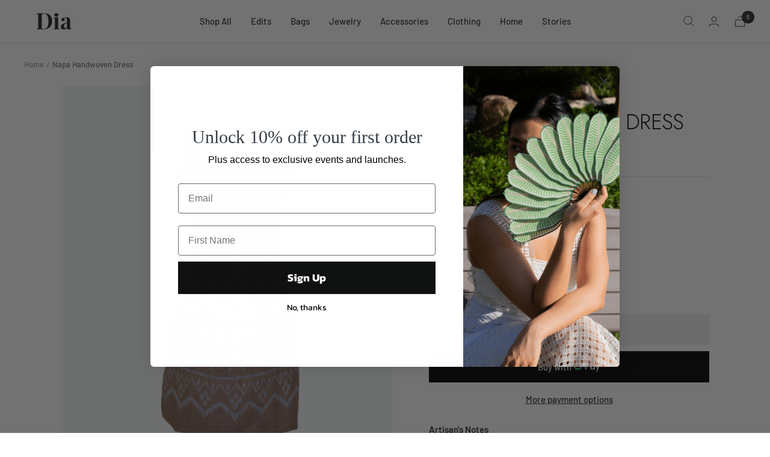

--- FILE ---
content_type: text/html; charset=utf-8
request_url: https://diaguild.com/products/napa-handwoven-dress
body_size: 56919
content:
<!doctype html><html class="no-js" lang="en" dir="ltr">
  <head>
<!-- starapps_core_start -->
<!-- This code is automatically managed by StarApps Studio -->
<!-- Please contact support@starapps.studio for any help -->
<!-- File location: snippets/starapps-core.liquid -->


    
<!-- starapps_core_end -->



    <meta charset="utf-8">
    <meta name="viewport" content="width=device-width, initial-scale=1.0, height=device-height, minimum-scale=1.0, maximum-scale=1.0">
    <meta name="theme-color" content="#ffffff">

    <title>Rosa Supra - Napa Handwoven Dress</title><meta name="description" content="The flattering Napa Dress is made of handwoven fabric that&#39;s tinted using natural dyes. &quot;Napa&quot; means &quot;Sky&quot; in Thai, and refers to the dress&#39; flowy nature."><link rel="canonical" href="https://diaguild.com/products/napa-handwoven-dress"><link rel="shortcut icon" href="//diaguild.com/cdn/shop/files/2_16397cec-a99f-4bf3-bbb2-4bf1fdc11cff_96x96.png?v=1660144223" type="image/png"><link rel="preconnect" href="https://cdn.shopify.com">
    <link rel="dns-prefetch" href="https://productreviews.shopifycdn.com">
    <link rel="dns-prefetch" href="https://www.google-analytics.com"><link rel="preconnect" href="https://fonts.shopifycdn.com" crossorigin><link rel="preload" as="style" href="//diaguild.com/cdn/shop/t/10/assets/theme.css?v=21514891942928858671656349150">
    <link rel="preload" as="script" href="//diaguild.com/cdn/shop/t/10/assets/vendor.js?v=31715688253868339281652076648">
    <link rel="preload" as="script" href="//diaguild.com/cdn/shop/t/10/assets/theme.js?v=165761096224975728111656349150"><link rel="preload" as="fetch" href="/products/napa-handwoven-dress.js" crossorigin>
      <link rel="preload" as="image" imagesizes="(max-width: 999px) calc(100vw - 48px), 640px" imagesrcset="//diaguild.com/cdn/shop/products/RS_CNHD_01_2_400x.png?v=1632929100 400w, //diaguild.com/cdn/shop/products/RS_CNHD_01_2_500x.png?v=1632929100 500w, //diaguild.com/cdn/shop/products/RS_CNHD_01_2_600x.png?v=1632929100 600w, //diaguild.com/cdn/shop/products/RS_CNHD_01_2_700x.png?v=1632929100 700w, //diaguild.com/cdn/shop/products/RS_CNHD_01_2_800x.png?v=1632929100 800w, //diaguild.com/cdn/shop/products/RS_CNHD_01_2_900x.png?v=1632929100 900w, //diaguild.com/cdn/shop/products/RS_CNHD_01_2_1000x.png?v=1632929100 1000w, //diaguild.com/cdn/shop/products/RS_CNHD_01_2_1040x.png?v=1632929100 1040w
"><link rel="preload" as="script" href="//diaguild.com/cdn/shop/t/10/assets/flickity.js?v=176646718982628074891652076646"><meta property="og:type" content="product">
  <meta property="og:title" content="Napa Handwoven Dress">
  <meta property="product:price:amount" content="902.00">
  <meta property="product:price:currency" content="MYR"><meta property="og:image" content="http://diaguild.com/cdn/shop/products/RS_CNHD_01_2.png?v=1632929100">
  <meta property="og:image:secure_url" content="https://diaguild.com/cdn/shop/products/RS_CNHD_01_2.png?v=1632929100">
  <meta property="og:image:width" content="1040">
  <meta property="og:image:height" content="1480"><meta property="og:description" content="The flattering Napa Dress is made of handwoven fabric that&#39;s tinted using natural dyes. &quot;Napa&quot; means &quot;Sky&quot; in Thai, and refers to the dress&#39; flowy nature."><meta property="og:url" content="https://diaguild.com/products/napa-handwoven-dress">
<meta property="og:site_name" content="Dia"><meta name="twitter:card" content="summary"><meta name="twitter:title" content="Napa Handwoven Dress">
  <meta name="twitter:description" content="Artisan&#39;s Notes Crafted from handwoven fabrics, the Napa dress is a storyteller in itself. &quot;Napa&quot; is a Thai literary word meaning &quot;sky,&quot; and reflects the flowy and soft nature of the fabric. This dress&#39; cotton was delicately handwoven by local villagers in Nhong Bua Lumphu province in the Northeastern region (Esan) of Thailand. The cotton yarns were dyed in natural brown and blue colors. The brown was made from teak wood, while the blue derives from indigo. After the weaving process, the fabric was fermented with homemade rice wine to soften the texture and produce its soft, supple touch. Each dress comes with separate skinny scarf which you can use to tie around your waist or even decorate your bag. This is a fitted garment that fits true to size (please consult the size guide) — the model is a bust size"><meta name="twitter:image" content="https://diaguild.com/cdn/shop/products/RS_CNHD_01_2_1200x1200_crop_center.png?v=1632929100">
  <meta name="twitter:image:alt" content="">
    
  <script type="application/ld+json">
  {
    "@context": "https://schema.org",
    "@type": "Product",
    "productID": 6876907045050,
    "offers": [{
          "@type": "Offer",
          "name": "S",
          "availability":"https://schema.org/InStock",
          "price": 902.0,
          "priceCurrency": "MYR",
          "priceValidUntil": "2026-02-03","sku": "RS_CNHD_01 (S)",
          "url": "/products/napa-handwoven-dress?variant=40528808313018"
        },
{
          "@type": "Offer",
          "name": "M",
          "availability":"https://schema.org/InStock",
          "price": 902.0,
          "priceCurrency": "MYR",
          "priceValidUntil": "2026-02-03","sku": "RS_CNHD_01 (M)",
          "url": "/products/napa-handwoven-dress?variant=40528808345786"
        },
{
          "@type": "Offer",
          "name": "L",
          "availability":"https://schema.org/InStock",
          "price": 902.0,
          "priceCurrency": "MYR",
          "priceValidUntil": "2026-02-03","sku": "RS_CNHD_01 (L)",
          "url": "/products/napa-handwoven-dress?variant=40528808378554"
        }
],"brand": {
      "@type": "Brand",
      "name": "Rosa Supra"
    },
    "name": "Napa Handwoven Dress",
    "description": "\nArtisan's Notes\nCrafted from handwoven fabrics, the Napa dress is a storyteller in itself. \"Napa\" is a Thai literary word meaning \"sky,\" and reflects the flowy and soft nature of the fabric. This dress' cotton was delicately handwoven by local villagers in Nhong Bua Lumphu province in the Northeastern region (Esan) of Thailand. The cotton yarns were dyed in natural brown and blue colors. The brown was made from teak wood, while the blue derives from indigo. After the weaving process, the fabric was fermented with homemade rice wine to soften the texture and produce its soft, supple touch. Each dress comes with separate skinny scarf which you can use to tie around your waist or even decorate your bag. This is a fitted garment that fits true to size (please consult the size guide) — the model is a bust size 34B, UK Size 8, and wearing a size M.\n",
    "category": "Clothing",
    "url": "/products/napa-handwoven-dress",
    "sku": "RS_CNHD_01 (S)",
    "image": {
      "@type": "ImageObject",
      "url": "https://diaguild.com/cdn/shop/products/RS_CNHD_01_2.png?v=1632929100&width=1024",
      "image": "https://diaguild.com/cdn/shop/products/RS_CNHD_01_2.png?v=1632929100&width=1024",
      "name": "",
      "width": "1024",
      "height": "1024"
    }
  }
  </script>



  <script type="application/ld+json">
  {
    "@context": "https://schema.org",
    "@type": "BreadcrumbList",
  "itemListElement": [{
      "@type": "ListItem",
      "position": 1,
      "name": "Home",
      "item": "https://diaguild.com"
    },{
          "@type": "ListItem",
          "position": 2,
          "name": "Napa Handwoven Dress",
          "item": "https://diaguild.com/products/napa-handwoven-dress"
        }]
  }
  </script>


    <link rel="preload" href="//diaguild.com/cdn/fonts/jost/jost_n3.a5df7448b5b8c9a76542f085341dff794ff2a59d.woff2" as="font" type="font/woff2" crossorigin><link rel="preload" href="//diaguild.com/cdn/fonts/barlow/barlow_n5.a193a1990790eba0cc5cca569d23799830e90f07.woff2" as="font" type="font/woff2" crossorigin><style>
  /* Typography (heading) */
  @font-face {
  font-family: Jost;
  font-weight: 300;
  font-style: normal;
  font-display: swap;
  src: url("//diaguild.com/cdn/fonts/jost/jost_n3.a5df7448b5b8c9a76542f085341dff794ff2a59d.woff2") format("woff2"),
       url("//diaguild.com/cdn/fonts/jost/jost_n3.882941f5a26d0660f7dd135c08afc57fc6939a07.woff") format("woff");
}

@font-face {
  font-family: Jost;
  font-weight: 300;
  font-style: italic;
  font-display: swap;
  src: url("//diaguild.com/cdn/fonts/jost/jost_i3.8d4e97d98751190bb5824cdb405ec5b0049a74c0.woff2") format("woff2"),
       url("//diaguild.com/cdn/fonts/jost/jost_i3.1b7a65a16099fd3de6fdf1255c696902ed952195.woff") format("woff");
}

/* Typography (body) */
  @font-face {
  font-family: Barlow;
  font-weight: 500;
  font-style: normal;
  font-display: swap;
  src: url("//diaguild.com/cdn/fonts/barlow/barlow_n5.a193a1990790eba0cc5cca569d23799830e90f07.woff2") format("woff2"),
       url("//diaguild.com/cdn/fonts/barlow/barlow_n5.ae31c82169b1dc0715609b8cc6a610b917808358.woff") format("woff");
}

@font-face {
  font-family: Barlow;
  font-weight: 500;
  font-style: italic;
  font-display: swap;
  src: url("//diaguild.com/cdn/fonts/barlow/barlow_i5.714d58286997b65cd479af615cfa9bb0a117a573.woff2") format("woff2"),
       url("//diaguild.com/cdn/fonts/barlow/barlow_i5.0120f77e6447d3b5df4bbec8ad8c2d029d87fb21.woff") format("woff");
}

@font-face {
  font-family: Barlow;
  font-weight: 600;
  font-style: normal;
  font-display: swap;
  src: url("//diaguild.com/cdn/fonts/barlow/barlow_n6.329f582a81f63f125e63c20a5a80ae9477df68e1.woff2") format("woff2"),
       url("//diaguild.com/cdn/fonts/barlow/barlow_n6.0163402e36247bcb8b02716880d0b39568412e9e.woff") format("woff");
}

@font-face {
  font-family: Barlow;
  font-weight: 600;
  font-style: italic;
  font-display: swap;
  src: url("//diaguild.com/cdn/fonts/barlow/barlow_i6.5a22bd20fb27bad4d7674cc6e666fb9c77d813bb.woff2") format("woff2"),
       url("//diaguild.com/cdn/fonts/barlow/barlow_i6.1c8787fcb59f3add01a87f21b38c7ef797e3b3a1.woff") format("woff");
}

:root {--heading-color: 13, 13, 13;
    --text-color: 46, 46, 46;
    --background: 255, 255, 255;
    --secondary-background: 245, 245, 245;
    --border-color: 224, 224, 224;
    --border-color-darker: 171, 171, 171;
    --success-color: 60, 110, 113;
    --success-background: 216, 226, 227;
    --error-color: 222, 42, 42;
    --error-background: 253, 240, 240;
    --primary-button-background: 13, 13, 13;
    --primary-button-text-color: 255, 255, 255;
    --secondary-button-background: 223, 223, 223;
    --secondary-button-text-color: 46, 46, 46;
    --product-star-rating: 246, 164, 41;
    --product-on-sale-accent: 222, 43, 43;
    --product-sold-out-accent: 91, 91, 91;
    --product-custom-label-background: 5, 30, 56;
    --product-custom-label-text-color: 255, 255, 255;
    --product-custom-label-2-background: 46, 158, 123;
    --product-custom-label-2-text-color: 255, 255, 255;
    --product-low-stock-text-color: 222, 43, 43;
    --product-in-stock-text-color: 46, 158, 123;
    --loading-bar-background: 46, 46, 46;

    /* We duplicate some "base" colors as root colors, which is useful to use on drawer elements or popover without. Those should not be overridden to avoid issues */
    --root-heading-color: 13, 13, 13;
    --root-text-color: 46, 46, 46;
    --root-background: 255, 255, 255;
    --root-border-color: 224, 224, 224;
    --root-primary-button-background: 13, 13, 13;
    --root-primary-button-text-color: 255, 255, 255;

    --base-font-size: 15px;
    --heading-font-family: Jost, sans-serif;
    --heading-font-weight: 300;
    --heading-font-style: normal;
    --heading-text-transform: uppercase;
    --text-font-family: Barlow, sans-serif;
    --text-font-weight: 500;
    --text-font-style: normal;
    --text-font-bold-weight: 600;

    /* Typography (font size) */
    --heading-xxsmall-font-size: 11px;
    --heading-xsmall-font-size: 11px;
    --heading-small-font-size: 12px;
    --heading-large-font-size: 36px;
    --heading-h1-font-size: 36px;
    --heading-h2-font-size: 30px;
    --heading-h3-font-size: 26px;
    --heading-h4-font-size: 24px;
    --heading-h5-font-size: 20px;
    --heading-h6-font-size: 16px;

    /* Control the look and feel of the theme by changing radius of various elements */
    --button-border-radius: 0px;
    --block-border-radius: 0px;
    --block-border-radius-reduced: 0px;
    --color-swatch-border-radius: 100%;

    /* Button size */
    --button-height: 48px;
    --button-small-height: 40px;

    /* Form related */
    --form-input-field-height: 48px;
    --form-input-gap: 16px;
    --form-submit-margin: 24px;

    /* Product listing related variables */
    --product-list-block-spacing: 32px;

    /* Video related */
    --play-button-background: 255, 255, 255;
    --play-button-arrow: 46, 46, 46;

    /* RTL support */
    --transform-logical-flip: 1;
    --transform-origin-start: left;
    --transform-origin-end: right;

    /* Other */
    --zoom-cursor-svg-url: url(//diaguild.com/cdn/shop/t/10/assets/zoom-cursor.svg?v=134254734332966624391711670134);
    --arrow-right-svg-url: url(//diaguild.com/cdn/shop/t/10/assets/arrow-right.svg?v=96238161748808065881711670135);
    --arrow-left-svg-url: url(//diaguild.com/cdn/shop/t/10/assets/arrow-left.svg?v=24352449750708262581711670135);

    /* Some useful variables that we can reuse in our CSS. Some explanation are needed for some of them:
       - container-max-width-minus-gutters: represents the container max width without the edge gutters
       - container-outer-width: considering the screen width, represent all the space outside the container
       - container-outer-margin: same as container-outer-width but get set to 0 inside a container
       - container-inner-width: the effective space inside the container (minus gutters)
       - grid-column-width: represents the width of a single column of the grid
       - vertical-breather: this is a variable that defines the global "spacing" between sections, and inside the section
                            to create some "breath" and minimum spacing
     */
    --container-max-width: 1600px;
    --container-gutter: 24px;
    --container-max-width-minus-gutters: calc(var(--container-max-width) - (var(--container-gutter)) * 2);
    --container-outer-width: max(calc((100vw - var(--container-max-width-minus-gutters)) / 2), var(--container-gutter));
    --container-outer-margin: var(--container-outer-width);
    --container-inner-width: calc(100vw - var(--container-outer-width) * 2);

    --grid-column-count: 10;
    --grid-gap: 24px;
    --grid-column-width: calc((100vw - var(--container-outer-width) * 2 - var(--grid-gap) * (var(--grid-column-count) - 1)) / var(--grid-column-count));

    --vertical-breather: 36px;
    --vertical-breather-tight: 36px;

    /* Shopify related variables */
    --payment-terms-background-color: #ffffff;
  }

  @media screen and (min-width: 741px) {
    :root {
      --container-gutter: 40px;
      --grid-column-count: 20;
      --vertical-breather: 48px;
      --vertical-breather-tight: 48px;

      /* Typography (font size) */
      --heading-xsmall-font-size: 12px;
      --heading-small-font-size: 13px;
      --heading-large-font-size: 52px;
      --heading-h1-font-size: 48px;
      --heading-h2-font-size: 38px;
      --heading-h3-font-size: 32px;
      --heading-h4-font-size: 24px;
      --heading-h5-font-size: 20px;
      --heading-h6-font-size: 18px;

      /* Form related */
      --form-input-field-height: 52px;
      --form-submit-margin: 32px;

      /* Button size */
      --button-height: 52px;
      --button-small-height: 44px;
    }
  }

  @media screen and (min-width: 1200px) {
    :root {
      --vertical-breather: 64px;
      --vertical-breather-tight: 48px;
      --product-list-block-spacing: 48px;

      /* Typography */
      --heading-large-font-size: 64px;
      --heading-h1-font-size: 56px;
      --heading-h2-font-size: 48px;
      --heading-h3-font-size: 36px;
      --heading-h4-font-size: 30px;
      --heading-h5-font-size: 24px;
      --heading-h6-font-size: 18px;
    }
  }

  @media screen and (min-width: 1600px) {
    :root {
      --vertical-breather: 64px;
      --vertical-breather-tight: 48px;
    }
  }
</style>
    <script>
  // This allows to expose several variables to the global scope, to be used in scripts
  window.themeVariables = {
    settings: {
      direction: "ltr",
      pageType: "product",
      cartCount: 0,
      moneyFormat: "\u003cspan class=\"money conversion-bear-money\"\u003eMYR{{amount}}\u003c\/span\u003e",
      moneyWithCurrencyFormat: "\u003cspan class=\"money conversion-bear-money\"\u003eMYR {{amount}}\u003c\/span\u003e",
      showVendor: true,
      discountMode: "percentage",
      currencyCodeEnabled: true,
      searchMode: "product,article,collection",
      searchUnavailableProducts: "last",
      cartType: "drawer",
      cartCurrency: "MYR",
      mobileZoomFactor: 2.5
    },

    routes: {
      host: "diaguild.com",
      rootUrl: "\/",
      rootUrlWithoutSlash: '',
      cartUrl: "\/cart",
      cartAddUrl: "\/cart\/add",
      cartChangeUrl: "\/cart\/change",
      searchUrl: "\/search",
      predictiveSearchUrl: "\/search\/suggest",
      productRecommendationsUrl: "\/recommendations\/products"
    },

    strings: {
      accessibilityDelete: "Delete",
      accessibilityClose: "Close",
      collectionSoldOut: "Sold out",
      collectionDiscount: "Save @savings@",
      productSalePrice: "Sale price",
      productRegularPrice: "Regular price",
      productFormUnavailable: "Unavailable",
      productFormSoldOut: "Sold out",
      productFormPreOrder: "Pre-order",
      productFormAddToCart: "Add to cart",
      searchNoResults: "No results could be found.",
      searchNewSearch: "New search",
      searchProducts: "Products",
      searchArticles: "Journal",
      searchPages: "Pages",
      searchCollections: "Collections",
      cartViewCart: "View cart",
      cartItemAdded: "Item added to your cart!",
      cartItemAddedShort: "Added to your cart!",
      cartAddOrderNote: "Add Gift Message",
      cartEditOrderNote: "Add Gift Message",
      shippingEstimatorNoResults: "Sorry, we do not ship to your address.",
      shippingEstimatorOneResult: "There is one shipping rate for your address:",
      shippingEstimatorMultipleResults: "There are several shipping rates for your address:",
      shippingEstimatorError: "One or more error occurred while retrieving shipping rates:"
    },

    libs: {
      flickity: "\/\/diaguild.com\/cdn\/shop\/t\/10\/assets\/flickity.js?v=176646718982628074891652076646",
      photoswipe: "\/\/diaguild.com\/cdn\/shop\/t\/10\/assets\/photoswipe.js?v=132268647426145925301652076647",
      qrCode: "\/\/diaguild.com\/cdn\/shopifycloud\/storefront\/assets\/themes_support\/vendor\/qrcode-3f2b403b.js"
    },

    breakpoints: {
      phone: 'screen and (max-width: 740px)',
      tablet: 'screen and (min-width: 741px) and (max-width: 999px)',
      tabletAndUp: 'screen and (min-width: 741px)',
      pocket: 'screen and (max-width: 999px)',
      lap: 'screen and (min-width: 1000px) and (max-width: 1199px)',
      lapAndUp: 'screen and (min-width: 1000px)',
      desktop: 'screen and (min-width: 1200px)',
      wide: 'screen and (min-width: 1400px)'
    }
  };

  window.addEventListener('pageshow', async () => {
    const cartContent = await (await fetch(`${window.themeVariables.routes.cartUrl}.js`, {cache: 'reload'})).json();
    document.documentElement.dispatchEvent(new CustomEvent('cart:refresh', {detail: {cart: cartContent}}));
  });

  if ('noModule' in HTMLScriptElement.prototype) {
    // Old browsers (like IE) that does not support module will be considered as if not executing JS at all
    document.documentElement.className = document.documentElement.className.replace('no-js', 'js');

    requestAnimationFrame(() => {
      const viewportHeight = (window.visualViewport ? window.visualViewport.height : document.documentElement.clientHeight);
      document.documentElement.style.setProperty('--window-height',viewportHeight + 'px');
    });
  }// We save the product ID in local storage to be eventually used for recently viewed section
    try {
      const items = JSON.parse(localStorage.getItem('theme:recently-viewed-products') || '[]');

      // We check if the current product already exists, and if it does not, we add it at the start
      if (!items.includes(6876907045050)) {
        items.unshift(6876907045050);
      }

      localStorage.setItem('theme:recently-viewed-products', JSON.stringify(items.slice(0, 20)));
    } catch (e) {
      // Safari in private mode does not allow setting item, we silently fail
    }</script>

    <link rel="stylesheet" href="//diaguild.com/cdn/shop/t/10/assets/theme.css?v=21514891942928858671656349150">

    <script src="//diaguild.com/cdn/shop/t/10/assets/vendor.js?v=31715688253868339281652076648" defer></script>
    <script src="//diaguild.com/cdn/shop/t/10/assets/theme.js?v=165761096224975728111656349150" defer></script>
    <script src="//diaguild.com/cdn/shop/t/10/assets/custom.js?v=167639537848865775061652076646" defer></script>

    <script>window.performance && window.performance.mark && window.performance.mark('shopify.content_for_header.start');</script><meta name="google-site-verification" content="-VeGw9mMrvviyW5UOWIij4RJt0yeGe-J6tM-15hNbik">
<meta id="shopify-digital-wallet" name="shopify-digital-wallet" content="/26450853937/digital_wallets/dialog">
<link rel="alternate" type="application/json+oembed" href="https://diaguild.com/products/napa-handwoven-dress.oembed">
<script async="async" src="/checkouts/internal/preloads.js?locale=en-MY"></script>
<script id="shopify-features" type="application/json">{"accessToken":"23882525d9a40d9b3c5dae8dab44ce38","betas":["rich-media-storefront-analytics"],"domain":"diaguild.com","predictiveSearch":true,"shopId":26450853937,"locale":"en"}</script>
<script>var Shopify = Shopify || {};
Shopify.shop = "olena-jewelry.myshopify.com";
Shopify.locale = "en";
Shopify.currency = {"active":"MYR","rate":"1.0"};
Shopify.country = "MY";
Shopify.theme = {"name":"Focal","id":132528505047,"schema_name":"Focal","schema_version":"8.10.5","theme_store_id":714,"role":"main"};
Shopify.theme.handle = "null";
Shopify.theme.style = {"id":null,"handle":null};
Shopify.cdnHost = "diaguild.com/cdn";
Shopify.routes = Shopify.routes || {};
Shopify.routes.root = "/";</script>
<script type="module">!function(o){(o.Shopify=o.Shopify||{}).modules=!0}(window);</script>
<script>!function(o){function n(){var o=[];function n(){o.push(Array.prototype.slice.apply(arguments))}return n.q=o,n}var t=o.Shopify=o.Shopify||{};t.loadFeatures=n(),t.autoloadFeatures=n()}(window);</script>
<script id="shop-js-analytics" type="application/json">{"pageType":"product"}</script>
<script defer="defer" async type="module" src="//diaguild.com/cdn/shopifycloud/shop-js/modules/v2/client.init-shop-cart-sync_BT-GjEfc.en.esm.js"></script>
<script defer="defer" async type="module" src="//diaguild.com/cdn/shopifycloud/shop-js/modules/v2/chunk.common_D58fp_Oc.esm.js"></script>
<script defer="defer" async type="module" src="//diaguild.com/cdn/shopifycloud/shop-js/modules/v2/chunk.modal_xMitdFEc.esm.js"></script>
<script type="module">
  await import("//diaguild.com/cdn/shopifycloud/shop-js/modules/v2/client.init-shop-cart-sync_BT-GjEfc.en.esm.js");
await import("//diaguild.com/cdn/shopifycloud/shop-js/modules/v2/chunk.common_D58fp_Oc.esm.js");
await import("//diaguild.com/cdn/shopifycloud/shop-js/modules/v2/chunk.modal_xMitdFEc.esm.js");

  window.Shopify.SignInWithShop?.initShopCartSync?.({"fedCMEnabled":true,"windoidEnabled":true});

</script>
<script>(function() {
  var isLoaded = false;
  function asyncLoad() {
    if (isLoaded) return;
    isLoaded = true;
    var urls = ["https:\/\/currency.conversionbear.com\/script?app=currency\u0026shop=olena-jewelry.myshopify.com","https:\/\/inffuse.eventscalendar.co\/plugins\/shopify\/loader.js?app=calendar\u0026shop=olena-jewelry.myshopify.com\u0026shop=olena-jewelry.myshopify.com","https:\/\/cdn.nfcube.com\/4e417554c4389d8df06ebc2c4f589ca0.js?shop=olena-jewelry.myshopify.com","https:\/\/app.carecart.io\/api\/abandoned-cart\/js-script?shop=olena-jewelry.myshopify.com"];
    for (var i = 0; i < urls.length; i++) {
      var s = document.createElement('script');
      s.type = 'text/javascript';
      s.async = true;
      s.src = urls[i];
      var x = document.getElementsByTagName('script')[0];
      x.parentNode.insertBefore(s, x);
    }
  };
  if(window.attachEvent) {
    window.attachEvent('onload', asyncLoad);
  } else {
    window.addEventListener('load', asyncLoad, false);
  }
})();</script>
<script id="__st">var __st={"a":26450853937,"offset":28800,"reqid":"ccd085a0-3fc1-4c32-a3a6-652219979967-1769237280","pageurl":"diaguild.com\/products\/napa-handwoven-dress","u":"75ef36eb839f","p":"product","rtyp":"product","rid":6876907045050};</script>
<script>window.ShopifyPaypalV4VisibilityTracking = true;</script>
<script id="captcha-bootstrap">!function(){'use strict';const t='contact',e='account',n='new_comment',o=[[t,t],['blogs',n],['comments',n],[t,'customer']],c=[[e,'customer_login'],[e,'guest_login'],[e,'recover_customer_password'],[e,'create_customer']],r=t=>t.map((([t,e])=>`form[action*='/${t}']:not([data-nocaptcha='true']) input[name='form_type'][value='${e}']`)).join(','),a=t=>()=>t?[...document.querySelectorAll(t)].map((t=>t.form)):[];function s(){const t=[...o],e=r(t);return a(e)}const i='password',u='form_key',d=['recaptcha-v3-token','g-recaptcha-response','h-captcha-response',i],f=()=>{try{return window.sessionStorage}catch{return}},m='__shopify_v',_=t=>t.elements[u];function p(t,e,n=!1){try{const o=window.sessionStorage,c=JSON.parse(o.getItem(e)),{data:r}=function(t){const{data:e,action:n}=t;return t[m]||n?{data:e,action:n}:{data:t,action:n}}(c);for(const[e,n]of Object.entries(r))t.elements[e]&&(t.elements[e].value=n);n&&o.removeItem(e)}catch(o){console.error('form repopulation failed',{error:o})}}const l='form_type',E='cptcha';function T(t){t.dataset[E]=!0}const w=window,h=w.document,L='Shopify',v='ce_forms',y='captcha';let A=!1;((t,e)=>{const n=(g='f06e6c50-85a8-45c8-87d0-21a2b65856fe',I='https://cdn.shopify.com/shopifycloud/storefront-forms-hcaptcha/ce_storefront_forms_captcha_hcaptcha.v1.5.2.iife.js',D={infoText:'Protected by hCaptcha',privacyText:'Privacy',termsText:'Terms'},(t,e,n)=>{const o=w[L][v],c=o.bindForm;if(c)return c(t,g,e,D).then(n);var r;o.q.push([[t,g,e,D],n]),r=I,A||(h.body.append(Object.assign(h.createElement('script'),{id:'captcha-provider',async:!0,src:r})),A=!0)});var g,I,D;w[L]=w[L]||{},w[L][v]=w[L][v]||{},w[L][v].q=[],w[L][y]=w[L][y]||{},w[L][y].protect=function(t,e){n(t,void 0,e),T(t)},Object.freeze(w[L][y]),function(t,e,n,w,h,L){const[v,y,A,g]=function(t,e,n){const i=e?o:[],u=t?c:[],d=[...i,...u],f=r(d),m=r(i),_=r(d.filter((([t,e])=>n.includes(e))));return[a(f),a(m),a(_),s()]}(w,h,L),I=t=>{const e=t.target;return e instanceof HTMLFormElement?e:e&&e.form},D=t=>v().includes(t);t.addEventListener('submit',(t=>{const e=I(t);if(!e)return;const n=D(e)&&!e.dataset.hcaptchaBound&&!e.dataset.recaptchaBound,o=_(e),c=g().includes(e)&&(!o||!o.value);(n||c)&&t.preventDefault(),c&&!n&&(function(t){try{if(!f())return;!function(t){const e=f();if(!e)return;const n=_(t);if(!n)return;const o=n.value;o&&e.removeItem(o)}(t);const e=Array.from(Array(32),(()=>Math.random().toString(36)[2])).join('');!function(t,e){_(t)||t.append(Object.assign(document.createElement('input'),{type:'hidden',name:u})),t.elements[u].value=e}(t,e),function(t,e){const n=f();if(!n)return;const o=[...t.querySelectorAll(`input[type='${i}']`)].map((({name:t})=>t)),c=[...d,...o],r={};for(const[a,s]of new FormData(t).entries())c.includes(a)||(r[a]=s);n.setItem(e,JSON.stringify({[m]:1,action:t.action,data:r}))}(t,e)}catch(e){console.error('failed to persist form',e)}}(e),e.submit())}));const S=(t,e)=>{t&&!t.dataset[E]&&(n(t,e.some((e=>e===t))),T(t))};for(const o of['focusin','change'])t.addEventListener(o,(t=>{const e=I(t);D(e)&&S(e,y())}));const B=e.get('form_key'),M=e.get(l),P=B&&M;t.addEventListener('DOMContentLoaded',(()=>{const t=y();if(P)for(const e of t)e.elements[l].value===M&&p(e,B);[...new Set([...A(),...v().filter((t=>'true'===t.dataset.shopifyCaptcha))])].forEach((e=>S(e,t)))}))}(h,new URLSearchParams(w.location.search),n,t,e,['guest_login'])})(!0,!0)}();</script>
<script integrity="sha256-4kQ18oKyAcykRKYeNunJcIwy7WH5gtpwJnB7kiuLZ1E=" data-source-attribution="shopify.loadfeatures" defer="defer" src="//diaguild.com/cdn/shopifycloud/storefront/assets/storefront/load_feature-a0a9edcb.js" crossorigin="anonymous"></script>
<script data-source-attribution="shopify.dynamic_checkout.dynamic.init">var Shopify=Shopify||{};Shopify.PaymentButton=Shopify.PaymentButton||{isStorefrontPortableWallets:!0,init:function(){window.Shopify.PaymentButton.init=function(){};var t=document.createElement("script");t.src="https://diaguild.com/cdn/shopifycloud/portable-wallets/latest/portable-wallets.en.js",t.type="module",document.head.appendChild(t)}};
</script>
<script data-source-attribution="shopify.dynamic_checkout.buyer_consent">
  function portableWalletsHideBuyerConsent(e){var t=document.getElementById("shopify-buyer-consent"),n=document.getElementById("shopify-subscription-policy-button");t&&n&&(t.classList.add("hidden"),t.setAttribute("aria-hidden","true"),n.removeEventListener("click",e))}function portableWalletsShowBuyerConsent(e){var t=document.getElementById("shopify-buyer-consent"),n=document.getElementById("shopify-subscription-policy-button");t&&n&&(t.classList.remove("hidden"),t.removeAttribute("aria-hidden"),n.addEventListener("click",e))}window.Shopify?.PaymentButton&&(window.Shopify.PaymentButton.hideBuyerConsent=portableWalletsHideBuyerConsent,window.Shopify.PaymentButton.showBuyerConsent=portableWalletsShowBuyerConsent);
</script>
<script>
  function portableWalletsCleanup(e){e&&e.src&&console.error("Failed to load portable wallets script "+e.src);var t=document.querySelectorAll("shopify-accelerated-checkout .shopify-payment-button__skeleton, shopify-accelerated-checkout-cart .wallet-cart-button__skeleton"),e=document.getElementById("shopify-buyer-consent");for(let e=0;e<t.length;e++)t[e].remove();e&&e.remove()}function portableWalletsNotLoadedAsModule(e){e instanceof ErrorEvent&&"string"==typeof e.message&&e.message.includes("import.meta")&&"string"==typeof e.filename&&e.filename.includes("portable-wallets")&&(window.removeEventListener("error",portableWalletsNotLoadedAsModule),window.Shopify.PaymentButton.failedToLoad=e,"loading"===document.readyState?document.addEventListener("DOMContentLoaded",window.Shopify.PaymentButton.init):window.Shopify.PaymentButton.init())}window.addEventListener("error",portableWalletsNotLoadedAsModule);
</script>

<script type="module" src="https://diaguild.com/cdn/shopifycloud/portable-wallets/latest/portable-wallets.en.js" onError="portableWalletsCleanup(this)" crossorigin="anonymous"></script>
<script nomodule>
  document.addEventListener("DOMContentLoaded", portableWalletsCleanup);
</script>

<link id="shopify-accelerated-checkout-styles" rel="stylesheet" media="screen" href="https://diaguild.com/cdn/shopifycloud/portable-wallets/latest/accelerated-checkout-backwards-compat.css" crossorigin="anonymous">
<style id="shopify-accelerated-checkout-cart">
        #shopify-buyer-consent {
  margin-top: 1em;
  display: inline-block;
  width: 100%;
}

#shopify-buyer-consent.hidden {
  display: none;
}

#shopify-subscription-policy-button {
  background: none;
  border: none;
  padding: 0;
  text-decoration: underline;
  font-size: inherit;
  cursor: pointer;
}

#shopify-subscription-policy-button::before {
  box-shadow: none;
}

      </style>

<script>window.performance && window.performance.mark && window.performance.mark('shopify.content_for_header.end');</script>
    <!-- Global site tag (gtag.js) - Google Ads: 10966946303 -->
<script async src="https://www.googletagmanager.com/gtag/js?id=AW-10966946303"></script>
<script>
  window.dataLayer = window.dataLayer || [];
  function gtag(){dataLayer.push(arguments);}
  gtag('js', new Date());

  gtag('config', 'AW-10966946303');
</script>
<!-- Google tag (gtag.js) -->
<script async src="https://www.googletagmanager.com/gtag/js?id=G-3MSKLDC3LD"></script>
<script>
  window.dataLayer = window.dataLayer || [];
  function gtag(){dataLayer.push(arguments);}
  gtag('js', new Date());

  gtag('config', 'G-3MSKLDC3LD');
</script>
<!-- End Google Tag Manager -->

  <!-- BEGIN app block: shopify://apps/swatch-king/blocks/variant-swatch-king/0850b1e4-ba30-4a0d-a8f4-f9a939276d7d -->


















































  <script>
    window.vsk_data = function(){
      return {
        "block_collection_settings": {"alignment":"center","enable":true,"swatch_location":"After price","switch_on_hover":true,"preselect_variant":true,"current_template":"product"},
        "currency": "MYR",
        "currency_symbol": "RM",
        "primary_locale": "en",
        "localized_string": {},
        "app_setting_styles": {"products_swatch_presentation":{"slide_left_button_svg":"","slide_right_button_svg":""},"collections_swatch_presentation":{"minified":false,"minified_products":false,"minified_template":"+{count}","slide_left_button_svg":"","minified_display_count":[3,6],"slide_right_button_svg":""}},
        "app_setting": {"display_logs":false,"default_preset":31642,"pre_hide_strategy":"hide-all-theme-selectors","swatch_url_source":"cdn","product_data_source":"js","data_url_source":"cdn","new_script":true},
        "app_setting_config": {"app_execution_strategy":"all","collections_options_disabled":null,"default_swatch_image":"","do_not_select_an_option":{"text":"Select a {{ option_name }}","status":true,"control_add_to_cart":true,"allow_virtual_trigger":true,"make_a_selection_text":"Select a {{ option_name }}","auto_select_options_list":[]},"history_free_group_navigation":false,"notranslate":false,"products_options_disabled":null,"size_chart":{"type":"theme","labels":"Size,size,sizes,taille,größe,tamanho,tamaño,koko,サイズ","position":"right","size_chart_app":"","size_chart_app_css":"","size_chart_app_selector":""},"session_storage_timeout_seconds":60,"enable_swatch":{"cart":{"enable_on_cart_product_grid":true,"enable_on_cart_featured_product":true},"home":{"enable_on_home_product_grid":true,"enable_on_home_featured_product":true},"pages":{"enable_on_custom_product_grid":true,"enable_on_custom_featured_product":true},"article":{"enable_on_article_product_grid":true,"enable_on_article_featured_product":true},"products":{"enable_on_main_product":true,"enable_on_product_grid":true},"collections":{"enable_on_collection_quick_view":true,"enable_on_collection_product_grid":true},"list_collections":{"enable_on_list_collection_quick_view":true,"enable_on_list_collection_product_grid":true}},"product_template":{"group_swatches":true,"variant_swatches":true},"product_batch_size":250,"use_optimized_urls":true,"enable_error_tracking":true,"enable_event_tracking":false,"preset_badge":{"order":[{"name":"sold_out","order":0},{"name":"sale","order":1},{"name":"new","order":2}],"new_badge_text":"NEW","new_badge_color":"#FFFFFF","sale_badge_text":"SALE","sale_badge_color":"#FFFFFF","new_badge_bg_color":"#121212D1","sale_badge_bg_color":"#D91C01D1","sold_out_badge_text":"SOLD OUT","sold_out_badge_color":"#FFFFFF","new_show_when_all_same":false,"sale_show_when_all_same":false,"sold_out_badge_bg_color":"#BBBBBBD1","new_product_max_duration":90,"sold_out_show_when_all_same":true,"min_price_diff_for_sale_badge":5}},
        "theme_settings_map": {"122921779386":70584,"140901449943":19360,"132528505047":19360,"82096881713":70515,"134881378519":19360,"136500904151":19360,"82910249009":70556,"82980569137":70584,"115145441466":70602,"121301795002":70556,"121568329914":70556,"122508509370":70556,"125102293178":70556},
        "theme_settings": {"70584":{"id":70584,"configurations":{"products":{"theme_type":"dawn","swatch_root":{"position":"before","selector":"form[action=\"\/cart\/add\"]:not([id*=\"install\"]):not([id*=\"bar\"])","groups_selector":"","section_selector":"[id*=\"shopify\"][id*=\"main\"][id*=\"template\"], [class*=\"featured\"][class*=\"product\"]:not([class*=\"collection\"]):not([class*=\"gallery\"]):not([class*=\"item\"]):not([class*=\"heading\"]), [class*=\"index\"] [data-section-type=\"product\"], [data-section-type=\"featured-product\"],  [class*=\"index\"] [data-section-type=\"product-template\"], [data-product-type=\"featured\"]","secondary_position":"","secondary_selector":"","use_section_as_root":true},"option_selectors":"[class*=\"variant\"] input[type=\"radio\"],\n[class*=\"form\"] input[type=\"radio\"],\n[class*=\"option\"] input[type=\"radio\"],\n[class*=\"form\"] select:not([name=\"id\"]),\n[class*=\"option\"] select:not([name=\"id\"]),\n[class*=\"variant\"] select:not([name=\"id\"])","selectors_to_hide":["variant-radios, variant-selects, product-variants, variant-selection, product-variant-selector, [class*=\"option\"][class*=\"selector\"], .selector-wrapper:not([class*=\"qty\"]):not([class*=\"quantity\"]), .variant-wrapper, .product-form__variants, .product-form__swatches, .swatches__container, [class*=\"variant\"][class*=\"picker\"], .product-variants, .product__variant-select, .variations"],"json_data_selector":"","add_to_cart_selector":"[name=\"add\"], [data-action*=\"add\"][data-action*=\"cart\"], [data-product-atc],  [id*=\"addToCart\"], [data-add-button], [value=\"Add to cart\"]","custom_button_params":{"data":[{"value_attribute":"data-value","option_attribute":"data-name"}],"selected_selector":".active"},"option_index_attributes":["data-index","data-option-position","data-object","data-product-option","data-option-index","name","data-escape"],"add_to_cart_text_selector":"[name=\"add\"] \u003e span:not([class*=\"load\"]):not([class*=\"added\"]):not([class*=\"complete\"]):not([class*=\"symbol\"]), [data-add-to-cart-text], .atc-button--text, [data-add-button-text]","selectors_to_hide_override":"","add_to_cart_enabled_classes":"","add_to_cart_disabled_classes":""},"collections":{"grid_updates":[{"name":"price","template":"\u003cdiv class=\"price price--on-sale\"\u003e\n\u003cspan class=\"price-item price-item--regular\" {display_on_sale}\u003e{compare_at_price_with_format}\u003c\/span\u003e\n\u003cspan {display_on_sale}\u003e\u0026nbsp\u003c\/span\u003e\n\u003cspan class=\"price-item price-item--sale\" \u003e{price_with_format}\u003c\/span\u003e\n\u003c\/div\u003e","display_position":"replace","display_selector":"[class*=\"Price\"][class*=\"Heading\"], .grid-product__price, .price:not(.price-list .price), .product-price, .price-list, .product-grid--price, .product-card__price, .product__price, product-price, .product-item__price, [data-price-wrapper], .product-list-item-price, .product-item-price","element_selector":""}],"data_selectors":{"url":"a","title":"[class*=\"title\"], [class*=\"heading\"]","attributes":[],"form_input":"[name=\"id\"]","featured_image":"img:nth-child(1):not([class*=\"second\"] img):not(.product-item__bg__inner img):not([class*=\"two\"] img):not([class*=\"hidden\"] img), img[class*=\"primary\"], [class*=\"primary\"] img, .reveal img:not(.hidden img), [class*=\"main\"][class*=\"image\"] picture, [data-primary-media] img","secondary_image":"[class*=\"secondary\"] img:nth-child(2):not([class*=\"with\"]):not([class*=\"has\"]):not([class*=\"show\"]):not([class*=\"primary\"] img), .product-item__bg__under img, img[class*=\"alternate\"], .media--hover-effect img:nth-child(2), .hidden img, img.hidden, picture[style*=\"none\"], .not-first img, .product--hover-image img, .product-thumb-hover img, img.secondary-media-hidden, img[class*=\"secondary\"]"},"attribute_updates":[{"selector":"","template":"","attribute":""}],"selectors_to_hide":[],"json_data_selector":"[sa-swatch-json]","swatch_root_selector":".ProductItem, .product-item, .product-block, .grid-view-item, .product-grid li.grid__item, .grid-product, .product-grid-item, .type-product-grid-item, .product-card, .product-index, .grid .card:not(.grid__item .card), .grid product-card, .product-list-item, .product--root, .product-thumbnail, .collection-page__product, [data-product-item], [data-product-grid-item], [data-product-grid]","swatch_display_options":[{"label":"After image","position":"before","selector":"[class*=\"content\"][class*=\"card\"], [class*=\"info\"][class*=\"card\"], [class*=\"Info\"][class*=\"Item\"], [class*=\"info\"][class*=\"product\"]:not([class*=\"inner\"]),  [class*=\"grid\"][class*=\"meta\"], .product-details, [class*=\"product\"][class*=\"caption\"]"},{"label":"After price","position":"after","selector":"[class*=\"Price\"][class*=\"Heading\"], .grid-product__price, .price:not(.price-list .price), .product-price, .price-list, .product-grid--price, .product-card__price, .product__price, product-price, .product-item__price, [data-price-wrapper], .product-list-item-price, .product-item-price"},{"label":"After title","position":"after","selector":"[class*=\"title\"], [class*=\"heading\"]"}]}},"settings":{"products":{"handleize":false,"init_deferred":false,"label_split_symbol":":","size_chart_selector":"[aria-controls*=\"size-chart\"],[aria-controls*=\"size-guide\"]","persist_group_variant":true,"hide_single_value_option":"none"},"collections":{"layer_index":2,"display_label":false,"continuous_lookup":3000,"json_data_from_api":true,"label_split_symbol":"-","price_trailing_zeroes":false,"hide_single_value_option":"none"}},"custom_scripts":[],"custom_css":"","theme_store_ids":[601],"schema_theme_names":["Unidentified"],"pre_hide_css_code":null},"19360":{"id":19360,"configurations":{"products":{"theme_type":"dawn","swatch_root":{"position":"after","selector":"product-variants","groups_selector":"","section_selector":".product .product__info, section.quick-shop:not([style=\"display: none\"])","secondary_position":"","secondary_selector":"","use_section_as_root":true},"option_selectors":"product-variants input, product-variants .variant-swatch input, product-variants .select-wrapper select:not([id*=\"sticky-form\"] select), .product__variants .selector-wrapper select","selectors_to_hide":[".swatch_options, .product-item-meta__swatch-list","form[action=\"\/cart\/add\"] .product__variants","form[action=\"\/cart\/add\"] .form__row div.selector-wrapper",".product__variants",".product-form .product-form__option-name",".block-swatch-list, .product-form__option-info\u003espan"],"json_data_selector":"","add_to_cart_selector":"#AddToCart, .product__add-to-cart","custom_button_params":{"data":[{"value_attribute":"value","option_attribute":"name"}],"selected_selector":".select-wrapper .select__selected-value"},"option_index_attributes":["data-index","data-option-position","data-object","data-product-option","data-option-index","name"],"add_to_cart_text_selector":"#AddToCart .loader-button__text, .product__add-to-cart","selectors_to_hide_override":"","add_to_cart_enabled_classes":"","add_to_cart_disabled_classes":""},"collections":{"grid_updates":[{"name":"Sold Out","template":"\u003cspan class=\"label label--sold-out label--subdued\" {{display_on_sold_out}}\u003eSold out\u003c\/span\u003e","display_position":"replace","display_selector":"","element_selector":""},{"name":"price","template":"\u003cdiv class=\"price-list price-list--centered\"\u003e\u003cspan class=\"price price--highlight\"\u003e\n\u003cspan class=\"visually-hidden\"\u003eSale price\u003c\/span\u003e{price_with_format}\u003c\/span\u003e\n\u003cspan class=\"price price--compare\" {{display_on_sale}}\u003e\n\u003cspan class=\"visually-hidden\"\u003eRegular price\u003c\/span\u003e{{compare_at_price_with_format}}\u003c\/span\u003e\u003c\/div\u003e","display_position":"replace","display_selector":"","element_selector":""},{"name":"price","template":"\u003cspan class=\"product-item__price\" data-money-convertible=\"\"\u003e{price_with_format}\u003c\/span\u003e","display_position":"bottom","display_selector":"","element_selector":""}],"data_selectors":{"url":"a.product-item__aspect-ratio, a.product-item-meta__title, .product-item__figure a,.product-item__figure a, a.product-item__title, a.quick-shop__see-more","title":".product-item-meta__title, .product-item__title ","attributes":[],"form_input":"[name=\"id\"]","featured_image":"img.product-item__primary-image, img.product-item__image:not(img.product-item__image.product-item__image--alternate)","secondary_image":"img.product-item__secondary-image, .product-item__image--alternate"},"attribute_updates":[{"selector":null,"template":null,"attribute":null}],"selectors_to_hide":[".product-item__colors, .product-item-meta__swatch-list",".product-item-meta__color-count"],"json_data_selector":"[sa-swatch-json]","swatch_root_selector":".product-item","swatch_display_options":[{"label":"After price","position":"after","selector":".product-item__details, .product-item-meta"},{"label":"After image","position":"top","selector":".product-item__info"},{"label":"After title","position":"after","selector":".product-item-meta__title, .product-item__title "}]}},"settings":{"products":{"handleize":false,"init_deferred":false,"label_split_symbol":"-","size_chart_selector":"","persist_group_variant":true,"hide_single_value_option":"none"},"collections":{"layer_index":1,"display_label":false,"continuous_lookup":3000,"json_data_from_api":true,"label_split_symbol":"-","price_trailing_zeroes":true,"hide_single_value_option":"all"}},"custom_scripts":[],"custom_css":".swatch-size-chart{float:right!important;} ","theme_store_ids":[714],"schema_theme_names":["Focal"],"pre_hide_css_code":null},"19360":{"id":19360,"configurations":{"products":{"theme_type":"dawn","swatch_root":{"position":"after","selector":"product-variants","groups_selector":"","section_selector":".product .product__info, section.quick-shop:not([style=\"display: none\"])","secondary_position":"","secondary_selector":"","use_section_as_root":true},"option_selectors":"product-variants input, product-variants .variant-swatch input, product-variants .select-wrapper select:not([id*=\"sticky-form\"] select), .product__variants .selector-wrapper select","selectors_to_hide":[".swatch_options, .product-item-meta__swatch-list","form[action=\"\/cart\/add\"] .product__variants","form[action=\"\/cart\/add\"] .form__row div.selector-wrapper",".product__variants",".product-form .product-form__option-name",".block-swatch-list, .product-form__option-info\u003espan"],"json_data_selector":"","add_to_cart_selector":"#AddToCart, .product__add-to-cart","custom_button_params":{"data":[{"value_attribute":"value","option_attribute":"name"}],"selected_selector":".select-wrapper .select__selected-value"},"option_index_attributes":["data-index","data-option-position","data-object","data-product-option","data-option-index","name"],"add_to_cart_text_selector":"#AddToCart .loader-button__text, .product__add-to-cart","selectors_to_hide_override":"","add_to_cart_enabled_classes":"","add_to_cart_disabled_classes":""},"collections":{"grid_updates":[{"name":"Sold Out","template":"\u003cspan class=\"label label--sold-out label--subdued\" {{display_on_sold_out}}\u003eSold out\u003c\/span\u003e","display_position":"replace","display_selector":"","element_selector":""},{"name":"price","template":"\u003cdiv class=\"price-list price-list--centered\"\u003e\u003cspan class=\"price price--highlight\"\u003e\n\u003cspan class=\"visually-hidden\"\u003eSale price\u003c\/span\u003e{price_with_format}\u003c\/span\u003e\n\u003cspan class=\"price price--compare\" {{display_on_sale}}\u003e\n\u003cspan class=\"visually-hidden\"\u003eRegular price\u003c\/span\u003e{{compare_at_price_with_format}}\u003c\/span\u003e\u003c\/div\u003e","display_position":"replace","display_selector":"","element_selector":""},{"name":"price","template":"\u003cspan class=\"product-item__price\" data-money-convertible=\"\"\u003e{price_with_format}\u003c\/span\u003e","display_position":"bottom","display_selector":"","element_selector":""}],"data_selectors":{"url":"a.product-item__aspect-ratio, a.product-item-meta__title, .product-item__figure a,.product-item__figure a, a.product-item__title, a.quick-shop__see-more","title":".product-item-meta__title, .product-item__title ","attributes":[],"form_input":"[name=\"id\"]","featured_image":"img.product-item__primary-image, img.product-item__image:not(img.product-item__image.product-item__image--alternate)","secondary_image":"img.product-item__secondary-image, .product-item__image--alternate"},"attribute_updates":[{"selector":null,"template":null,"attribute":null}],"selectors_to_hide":[".product-item__colors, .product-item-meta__swatch-list",".product-item-meta__color-count"],"json_data_selector":"[sa-swatch-json]","swatch_root_selector":".product-item","swatch_display_options":[{"label":"After price","position":"after","selector":".product-item__details, .product-item-meta"},{"label":"After image","position":"top","selector":".product-item__info"},{"label":"After title","position":"after","selector":".product-item-meta__title, .product-item__title "}]}},"settings":{"products":{"handleize":false,"init_deferred":false,"label_split_symbol":"-","size_chart_selector":"","persist_group_variant":true,"hide_single_value_option":"none"},"collections":{"layer_index":1,"display_label":false,"continuous_lookup":3000,"json_data_from_api":true,"label_split_symbol":"-","price_trailing_zeroes":true,"hide_single_value_option":"all"}},"custom_scripts":[],"custom_css":".swatch-size-chart{float:right!important;} ","theme_store_ids":[714],"schema_theme_names":["Focal"],"pre_hide_css_code":null},"70515":{"id":70515,"configurations":{"products":{"theme_type":"dawn","swatch_root":{"position":"before","selector":"form[action*=\"\/cart\/add\"]","groups_selector":"","section_selector":"[data-section-type=\"product\"]","secondary_position":"","secondary_selector":"","use_section_as_root":true},"option_selectors":"select.single-option-selector","selectors_to_hide":[".selector-wrapper"],"json_data_selector":"","add_to_cart_selector":"[name=\"add\"]","custom_button_params":{"data":[{"value_attribute":"data-value","option_attribute":"data-name"}],"selected_selector":".active"},"option_index_attributes":["data-index","data-option-position","data-object","data-product-option","data-option-index","name"],"add_to_cart_text_selector":"[name=\"add\"]\u003espan","selectors_to_hide_override":"","add_to_cart_enabled_classes":"","add_to_cart_disabled_classes":""},"collections":{"grid_updates":[{"name":"price","template":"\u003cdiv class=\"sa-price-wrapper\"\u003e\n\u003cspan class=\"sa-compare-at-price\" {display_on_sale}\u003e{compare_at_price_with_format}\u003c\/span\u003e\n\u003cspan class=\"sa-price\" \u003e{price_with_format}\u003c\/span\u003e\n\u003cdiv class=\"price__badges_custom\"\u003e\u003c\/div\u003e\u003c\/div\u003e","display_position":"after","display_selector":"div.product-card__title","element_selector":"dl.price, .sa-price-wrapper"},{"name":"Sale","template":"\u003cspan class=\"price__badge price__badge--sale\" aria-hidden=\"true\"{{display_on_available}} {{display_on_sale}}\u003e\u003cspan\u003eSale\u003c\/span\u003e\u003c\/span\u003e","display_position":"top","display_selector":".price__badges_custom","element_selector":".price__badge--sale"},{"name":"Soldout","template":"\u003cspan class=\"price__badge price__badge--sold-out\" {{display_on_sold_out}}\u003e\u003cspan\u003eSold out\u003c\/span\u003e\u003c\/span\u003e","display_position":"top","display_selector":".price__badges_custom","element_selector":".price__badge--sold-out"}],"data_selectors":{"url":"a","title":".grid-view-item__title","attributes":[],"form_input":"[name=\"id\"]","featured_image":"img.grid-view-item__image","secondary_image":"img:not(.grid-view-item__image)"},"attribute_updates":[{"selector":null,"template":null,"attribute":null}],"selectors_to_hide":[],"json_data_selector":"[sa-swatch-json]","swatch_root_selector":"[data-section-type=\"collection-template\"] .grid__item .grid-view-item, .grid-view-item.product-card","swatch_display_options":[{"label":"After image","position":"after","selector":".grid-view-item__image, .product-card__image-with-placeholder-wrapper"},{"label":"After price","position":"after","selector":".grid-view-item__meta"},{"label":"After title","position":"after","selector":".grid-view-item__title"}]}},"settings":{"products":{"handleize":false,"init_deferred":false,"label_split_symbol":"-","size_chart_selector":"","persist_group_variant":true,"hide_single_value_option":"none"},"collections":{"layer_index":12,"display_label":false,"continuous_lookup":3000,"json_data_from_api":true,"label_split_symbol":"-","price_trailing_zeroes":true,"hide_single_value_option":"none"}},"custom_scripts":[],"custom_css":".sa-compare-at-price {text-decoration: line-through; color: #f94c43; font-weight: 600; font-style: normal;}\r\n.sa-price {color: #6a6a6a; font-weight: 600; font-style: normal;}\r\n[id=\"Collection\"] .grid-view-item, .product-card.grid-view-item, [id=\"shopify-section-featured-collections\"] .grid-view-item {margin:35px 0px 0px 0px!important;}\r\n.price__badges_custom span.price__badge:not([style]) {display: unset;}","theme_store_ids":[796],"schema_theme_names":["Debut"],"pre_hide_css_code":null},"19360":{"id":19360,"configurations":{"products":{"theme_type":"dawn","swatch_root":{"position":"after","selector":"product-variants","groups_selector":"","section_selector":".product .product__info, section.quick-shop:not([style=\"display: none\"])","secondary_position":"","secondary_selector":"","use_section_as_root":true},"option_selectors":"product-variants input, product-variants .variant-swatch input, product-variants .select-wrapper select:not([id*=\"sticky-form\"] select), .product__variants .selector-wrapper select","selectors_to_hide":[".swatch_options, .product-item-meta__swatch-list","form[action=\"\/cart\/add\"] .product__variants","form[action=\"\/cart\/add\"] .form__row div.selector-wrapper",".product__variants",".product-form .product-form__option-name",".block-swatch-list, .product-form__option-info\u003espan"],"json_data_selector":"","add_to_cart_selector":"#AddToCart, .product__add-to-cart","custom_button_params":{"data":[{"value_attribute":"value","option_attribute":"name"}],"selected_selector":".select-wrapper .select__selected-value"},"option_index_attributes":["data-index","data-option-position","data-object","data-product-option","data-option-index","name"],"add_to_cart_text_selector":"#AddToCart .loader-button__text, .product__add-to-cart","selectors_to_hide_override":"","add_to_cart_enabled_classes":"","add_to_cart_disabled_classes":""},"collections":{"grid_updates":[{"name":"Sold Out","template":"\u003cspan class=\"label label--sold-out label--subdued\" {{display_on_sold_out}}\u003eSold out\u003c\/span\u003e","display_position":"replace","display_selector":"","element_selector":""},{"name":"price","template":"\u003cdiv class=\"price-list price-list--centered\"\u003e\u003cspan class=\"price price--highlight\"\u003e\n\u003cspan class=\"visually-hidden\"\u003eSale price\u003c\/span\u003e{price_with_format}\u003c\/span\u003e\n\u003cspan class=\"price price--compare\" {{display_on_sale}}\u003e\n\u003cspan class=\"visually-hidden\"\u003eRegular price\u003c\/span\u003e{{compare_at_price_with_format}}\u003c\/span\u003e\u003c\/div\u003e","display_position":"replace","display_selector":"","element_selector":""},{"name":"price","template":"\u003cspan class=\"product-item__price\" data-money-convertible=\"\"\u003e{price_with_format}\u003c\/span\u003e","display_position":"bottom","display_selector":"","element_selector":""}],"data_selectors":{"url":"a.product-item__aspect-ratio, a.product-item-meta__title, .product-item__figure a,.product-item__figure a, a.product-item__title, a.quick-shop__see-more","title":".product-item-meta__title, .product-item__title ","attributes":[],"form_input":"[name=\"id\"]","featured_image":"img.product-item__primary-image, img.product-item__image:not(img.product-item__image.product-item__image--alternate)","secondary_image":"img.product-item__secondary-image, .product-item__image--alternate"},"attribute_updates":[{"selector":null,"template":null,"attribute":null}],"selectors_to_hide":[".product-item__colors, .product-item-meta__swatch-list",".product-item-meta__color-count"],"json_data_selector":"[sa-swatch-json]","swatch_root_selector":".product-item","swatch_display_options":[{"label":"After price","position":"after","selector":".product-item__details, .product-item-meta"},{"label":"After image","position":"top","selector":".product-item__info"},{"label":"After title","position":"after","selector":".product-item-meta__title, .product-item__title "}]}},"settings":{"products":{"handleize":false,"init_deferred":false,"label_split_symbol":"-","size_chart_selector":"","persist_group_variant":true,"hide_single_value_option":"none"},"collections":{"layer_index":1,"display_label":false,"continuous_lookup":3000,"json_data_from_api":true,"label_split_symbol":"-","price_trailing_zeroes":true,"hide_single_value_option":"all"}},"custom_scripts":[],"custom_css":".swatch-size-chart{float:right!important;} ","theme_store_ids":[714],"schema_theme_names":["Focal"],"pre_hide_css_code":null},"19360":{"id":19360,"configurations":{"products":{"theme_type":"dawn","swatch_root":{"position":"after","selector":"product-variants","groups_selector":"","section_selector":".product .product__info, section.quick-shop:not([style=\"display: none\"])","secondary_position":"","secondary_selector":"","use_section_as_root":true},"option_selectors":"product-variants input, product-variants .variant-swatch input, product-variants .select-wrapper select:not([id*=\"sticky-form\"] select), .product__variants .selector-wrapper select","selectors_to_hide":[".swatch_options, .product-item-meta__swatch-list","form[action=\"\/cart\/add\"] .product__variants","form[action=\"\/cart\/add\"] .form__row div.selector-wrapper",".product__variants",".product-form .product-form__option-name",".block-swatch-list, .product-form__option-info\u003espan"],"json_data_selector":"","add_to_cart_selector":"#AddToCart, .product__add-to-cart","custom_button_params":{"data":[{"value_attribute":"value","option_attribute":"name"}],"selected_selector":".select-wrapper .select__selected-value"},"option_index_attributes":["data-index","data-option-position","data-object","data-product-option","data-option-index","name"],"add_to_cart_text_selector":"#AddToCart .loader-button__text, .product__add-to-cart","selectors_to_hide_override":"","add_to_cart_enabled_classes":"","add_to_cart_disabled_classes":""},"collections":{"grid_updates":[{"name":"Sold Out","template":"\u003cspan class=\"label label--sold-out label--subdued\" {{display_on_sold_out}}\u003eSold out\u003c\/span\u003e","display_position":"replace","display_selector":"","element_selector":""},{"name":"price","template":"\u003cdiv class=\"price-list price-list--centered\"\u003e\u003cspan class=\"price price--highlight\"\u003e\n\u003cspan class=\"visually-hidden\"\u003eSale price\u003c\/span\u003e{price_with_format}\u003c\/span\u003e\n\u003cspan class=\"price price--compare\" {{display_on_sale}}\u003e\n\u003cspan class=\"visually-hidden\"\u003eRegular price\u003c\/span\u003e{{compare_at_price_with_format}}\u003c\/span\u003e\u003c\/div\u003e","display_position":"replace","display_selector":"","element_selector":""},{"name":"price","template":"\u003cspan class=\"product-item__price\" data-money-convertible=\"\"\u003e{price_with_format}\u003c\/span\u003e","display_position":"bottom","display_selector":"","element_selector":""}],"data_selectors":{"url":"a.product-item__aspect-ratio, a.product-item-meta__title, .product-item__figure a,.product-item__figure a, a.product-item__title, a.quick-shop__see-more","title":".product-item-meta__title, .product-item__title ","attributes":[],"form_input":"[name=\"id\"]","featured_image":"img.product-item__primary-image, img.product-item__image:not(img.product-item__image.product-item__image--alternate)","secondary_image":"img.product-item__secondary-image, .product-item__image--alternate"},"attribute_updates":[{"selector":null,"template":null,"attribute":null}],"selectors_to_hide":[".product-item__colors, .product-item-meta__swatch-list",".product-item-meta__color-count"],"json_data_selector":"[sa-swatch-json]","swatch_root_selector":".product-item","swatch_display_options":[{"label":"After price","position":"after","selector":".product-item__details, .product-item-meta"},{"label":"After image","position":"top","selector":".product-item__info"},{"label":"After title","position":"after","selector":".product-item-meta__title, .product-item__title "}]}},"settings":{"products":{"handleize":false,"init_deferred":false,"label_split_symbol":"-","size_chart_selector":"","persist_group_variant":true,"hide_single_value_option":"none"},"collections":{"layer_index":1,"display_label":false,"continuous_lookup":3000,"json_data_from_api":true,"label_split_symbol":"-","price_trailing_zeroes":true,"hide_single_value_option":"all"}},"custom_scripts":[],"custom_css":".swatch-size-chart{float:right!important;} ","theme_store_ids":[714],"schema_theme_names":["Focal"],"pre_hide_css_code":null},"70556":{"id":70556,"configurations":{"products":{"theme_type":"dawn","swatch_root":{"position":"before","selector":".variant-selection","groups_selector":"","section_selector":".featured-product-section, [data-section-type=\"product-template\"]","secondary_position":"","secondary_selector":"","use_section_as_root":true},"option_selectors":".variant-selection select[data-variant-option]","selectors_to_hide":[".variant-selection"],"json_data_selector":"","add_to_cart_selector":"[name=\"add\"]","custom_button_params":{"data":[{"value_attribute":"data-value","option_attribute":"data-name"}],"selected_selector":".active"},"option_index_attributes":["data-index","data-option-position","data-object","data-product-option","data-option-index","name"],"add_to_cart_text_selector":"[name=\"add\"]\u003espan","selectors_to_hide_override":"","add_to_cart_enabled_classes":"","add_to_cart_disabled_classes":""},"collections":{"grid_updates":[{"name":"Sale badge","template":"\u003cdiv class=\"product-thumbnail__product-sticker product-thumbnail__product-sticker--sale\" {{display_on_sale}} {{display_on_available}}\u003eSale\u003c\/div\u003e","display_position":"replace","display_selector":".product-thumbnail__product-stickers","element_selector":""},{"name":"price","template":"\u003cspan class=\"product-thumbnail__price product__price product__sale-price\"\u003e\u003cspan class=\"money\"\u003e{{price_with_format}}\u003c\/span\u003e\n\u003cspan class=\"product-thumbnail__compare-price\"\u003e\u003cspan class=\"money\" {{display_on_sale}}\u003e{{compare_at_price_with_format}}\u003c\/span\u003e\u003c\/span\u003e\n\u003c\/span\u003e","display_position":"replace","display_selector":".product__price","element_selector":""}],"data_selectors":{"url":"a","title":".product-thumbnail__title","attributes":[],"form_input":"[name=\"id\"]","featured_image":".product-thumbnail__media img","secondary_image":".product-thumbnail__secondary-media img"},"attribute_updates":[{"selector":"","template":"","attribute":""}],"selectors_to_hide":[".collection-swatches"],"json_data_selector":"[sa-swatch-json]","swatch_root_selector":".product-thumbnail[data-product-thumbnail]","swatch_display_options":[{"label":"After image","position":"before","selector":".product-thumbnail__info"},{"label":"After title","position":"after","selector":".product-thumbnail__header"},{"label":"After price","position":"bottom","selector":".product-thumbnail__price"}]}},"settings":{"products":{"handleize":false,"init_deferred":false,"label_split_symbol":"-","size_chart_selector":"","persist_group_variant":true,"hide_single_value_option":"none"},"collections":{"layer_index":12,"display_label":false,"continuous_lookup":3000,"json_data_from_api":true,"label_split_symbol":"-","price_trailing_zeroes":false,"hide_single_value_option":"none"}},"custom_scripts":[],"custom_css":"","theme_store_ids":[601],"schema_theme_names":["Retina"],"pre_hide_css_code":null},"70584":{"id":70584,"configurations":{"products":{"theme_type":"dawn","swatch_root":{"position":"before","selector":"form[action=\"\/cart\/add\"]:not([id*=\"install\"]):not([id*=\"bar\"])","groups_selector":"","section_selector":"[id*=\"shopify\"][id*=\"main\"][id*=\"template\"], [class*=\"featured\"][class*=\"product\"]:not([class*=\"collection\"]):not([class*=\"gallery\"]):not([class*=\"item\"]):not([class*=\"heading\"]), [class*=\"index\"] [data-section-type=\"product\"], [data-section-type=\"featured-product\"],  [class*=\"index\"] [data-section-type=\"product-template\"], [data-product-type=\"featured\"]","secondary_position":"","secondary_selector":"","use_section_as_root":true},"option_selectors":"[class*=\"variant\"] input[type=\"radio\"],\n[class*=\"form\"] input[type=\"radio\"],\n[class*=\"option\"] input[type=\"radio\"],\n[class*=\"form\"] select:not([name=\"id\"]),\n[class*=\"option\"] select:not([name=\"id\"]),\n[class*=\"variant\"] select:not([name=\"id\"])","selectors_to_hide":["variant-radios, variant-selects, product-variants, variant-selection, product-variant-selector, [class*=\"option\"][class*=\"selector\"], .selector-wrapper:not([class*=\"qty\"]):not([class*=\"quantity\"]), .variant-wrapper, .product-form__variants, .product-form__swatches, .swatches__container, [class*=\"variant\"][class*=\"picker\"], .product-variants, .product__variant-select, .variations"],"json_data_selector":"","add_to_cart_selector":"[name=\"add\"], [data-action*=\"add\"][data-action*=\"cart\"], [data-product-atc],  [id*=\"addToCart\"], [data-add-button], [value=\"Add to cart\"]","custom_button_params":{"data":[{"value_attribute":"data-value","option_attribute":"data-name"}],"selected_selector":".active"},"option_index_attributes":["data-index","data-option-position","data-object","data-product-option","data-option-index","name","data-escape"],"add_to_cart_text_selector":"[name=\"add\"] \u003e span:not([class*=\"load\"]):not([class*=\"added\"]):not([class*=\"complete\"]):not([class*=\"symbol\"]), [data-add-to-cart-text], .atc-button--text, [data-add-button-text]","selectors_to_hide_override":"","add_to_cart_enabled_classes":"","add_to_cart_disabled_classes":""},"collections":{"grid_updates":[{"name":"price","template":"\u003cdiv class=\"price price--on-sale\"\u003e\n\u003cspan class=\"price-item price-item--regular\" {display_on_sale}\u003e{compare_at_price_with_format}\u003c\/span\u003e\n\u003cspan {display_on_sale}\u003e\u0026nbsp\u003c\/span\u003e\n\u003cspan class=\"price-item price-item--sale\" \u003e{price_with_format}\u003c\/span\u003e\n\u003c\/div\u003e","display_position":"replace","display_selector":"[class*=\"Price\"][class*=\"Heading\"], .grid-product__price, .price:not(.price-list .price), .product-price, .price-list, .product-grid--price, .product-card__price, .product__price, product-price, .product-item__price, [data-price-wrapper], .product-list-item-price, .product-item-price","element_selector":""}],"data_selectors":{"url":"a","title":"[class*=\"title\"], [class*=\"heading\"]","attributes":[],"form_input":"[name=\"id\"]","featured_image":"img:nth-child(1):not([class*=\"second\"] img):not(.product-item__bg__inner img):not([class*=\"two\"] img):not([class*=\"hidden\"] img), img[class*=\"primary\"], [class*=\"primary\"] img, .reveal img:not(.hidden img), [class*=\"main\"][class*=\"image\"] picture, [data-primary-media] img","secondary_image":"[class*=\"secondary\"] img:nth-child(2):not([class*=\"with\"]):not([class*=\"has\"]):not([class*=\"show\"]):not([class*=\"primary\"] img), .product-item__bg__under img, img[class*=\"alternate\"], .media--hover-effect img:nth-child(2), .hidden img, img.hidden, picture[style*=\"none\"], .not-first img, .product--hover-image img, .product-thumb-hover img, img.secondary-media-hidden, img[class*=\"secondary\"]"},"attribute_updates":[{"selector":"","template":"","attribute":""}],"selectors_to_hide":[],"json_data_selector":"[sa-swatch-json]","swatch_root_selector":".ProductItem, .product-item, .product-block, .grid-view-item, .product-grid li.grid__item, .grid-product, .product-grid-item, .type-product-grid-item, .product-card, .product-index, .grid .card:not(.grid__item .card), .grid product-card, .product-list-item, .product--root, .product-thumbnail, .collection-page__product, [data-product-item], [data-product-grid-item], [data-product-grid]","swatch_display_options":[{"label":"After image","position":"before","selector":"[class*=\"content\"][class*=\"card\"], [class*=\"info\"][class*=\"card\"], [class*=\"Info\"][class*=\"Item\"], [class*=\"info\"][class*=\"product\"]:not([class*=\"inner\"]),  [class*=\"grid\"][class*=\"meta\"], .product-details, [class*=\"product\"][class*=\"caption\"]"},{"label":"After price","position":"after","selector":"[class*=\"Price\"][class*=\"Heading\"], .grid-product__price, .price:not(.price-list .price), .product-price, .price-list, .product-grid--price, .product-card__price, .product__price, product-price, .product-item__price, [data-price-wrapper], .product-list-item-price, .product-item-price"},{"label":"After title","position":"after","selector":"[class*=\"title\"], [class*=\"heading\"]"}]}},"settings":{"products":{"handleize":false,"init_deferred":false,"label_split_symbol":":","size_chart_selector":"[aria-controls*=\"size-chart\"],[aria-controls*=\"size-guide\"]","persist_group_variant":true,"hide_single_value_option":"none"},"collections":{"layer_index":2,"display_label":false,"continuous_lookup":3000,"json_data_from_api":true,"label_split_symbol":"-","price_trailing_zeroes":false,"hide_single_value_option":"none"}},"custom_scripts":[],"custom_css":"","theme_store_ids":[601],"schema_theme_names":["Unidentified"],"pre_hide_css_code":null},"70602":{"id":70602,"configurations":{"products":{"theme_type":"dawn","swatch_root":{"position":"before","selector":".selector-wrapper","groups_selector":"","section_selector":"[data-section-type=\"product-template\"]","secondary_position":"","secondary_selector":"","use_section_as_root":true},"option_selectors":"select.single-option-selector","selectors_to_hide":[".selector-wrapper"],"json_data_selector":"","add_to_cart_selector":"[name=\"add\"]","custom_button_params":{"data":[{"value_attribute":"data-value","option_attribute":"data-name"}],"selected_selector":".active"},"option_index_attributes":["data-index","data-option-position","data-object","data-product-option","data-option-index","name"],"add_to_cart_text_selector":"[name=\"add\"]\u003espan","selectors_to_hide_override":"","add_to_cart_enabled_classes":"","add_to_cart_disabled_classes":""},"collections":{"grid_updates":[{"name":"Vendor","template":"{{ vendor }}","display_position":"replace","display_selector":".product__vendor","element_selector":""},{"name":"Price","template":" \u003cspan class=\"product__price--on-sale\" {display_on_sale}{display_on_available}\u003e{price_with_format}\u003c\/span\u003e\n \u003cs {display_on_sale}{display_on_available}\u003e{compare_at_price_with_format}\u003c\/s\u003e\u003cspan class=\"product__price\" {hide_on_sale}{display_on_available}\u003e{price_with_format}\u003c\/span\u003e\u003cspan class=\"product__price\"{display_on_sold_out}{hide_on_sale}\u003e{price_with_format}\u003c\/span\u003e\u003cstrong class=\"sold-out-text\"{display_on_sold_out}{hide_on_sale}\u003e— Sold Out\u003c\/strong\u003e\u003cspan class=\"badge badge--sale\" {display_on_available}{display_on_sale}\u003e\u003cspan\u003eSale\u003c\/span\u003e\u003c\/span\u003e","display_position":"replace","display_selector":".product__prices","element_selector":""}],"data_selectors":{"url":"a","title":".product__title a","attributes":[],"form_input":"[name=\"id\"]","featured_image":"img.product__image, .product__image img","secondary_image":""},"attribute_updates":[{"selector":"","template":"","attribute":""}],"selectors_to_hide":[],"json_data_selector":"[sa-swatch-json]","swatch_root_selector":".product.grid__item","swatch_display_options":[{"label":"After image","position":"before","selector":"div.product__title"},{"label":"After price","position":"after","selector":".product__prices"},{"label":"After title","position":"after","selector":"div.product__title"}]}},"settings":{"products":{"handleize":false,"init_deferred":false,"label_split_symbol":"-","size_chart_selector":"","persist_group_variant":true,"hide_single_value_option":"none"},"collections":{"layer_index":12,"display_label":false,"continuous_lookup":3000,"json_data_from_api":true,"label_split_symbol":"-","price_trailing_zeroes":false,"hide_single_value_option":"none"}},"custom_scripts":[],"custom_css":"","theme_store_ids":[578],"schema_theme_names":["Simple"],"pre_hide_css_code":null},"70556":{"id":70556,"configurations":{"products":{"theme_type":"dawn","swatch_root":{"position":"before","selector":".variant-selection","groups_selector":"","section_selector":".featured-product-section, [data-section-type=\"product-template\"]","secondary_position":"","secondary_selector":"","use_section_as_root":true},"option_selectors":".variant-selection select[data-variant-option]","selectors_to_hide":[".variant-selection"],"json_data_selector":"","add_to_cart_selector":"[name=\"add\"]","custom_button_params":{"data":[{"value_attribute":"data-value","option_attribute":"data-name"}],"selected_selector":".active"},"option_index_attributes":["data-index","data-option-position","data-object","data-product-option","data-option-index","name"],"add_to_cart_text_selector":"[name=\"add\"]\u003espan","selectors_to_hide_override":"","add_to_cart_enabled_classes":"","add_to_cart_disabled_classes":""},"collections":{"grid_updates":[{"name":"Sale badge","template":"\u003cdiv class=\"product-thumbnail__product-sticker product-thumbnail__product-sticker--sale\" {{display_on_sale}} {{display_on_available}}\u003eSale\u003c\/div\u003e","display_position":"replace","display_selector":".product-thumbnail__product-stickers","element_selector":""},{"name":"price","template":"\u003cspan class=\"product-thumbnail__price product__price product__sale-price\"\u003e\u003cspan class=\"money\"\u003e{{price_with_format}}\u003c\/span\u003e\n\u003cspan class=\"product-thumbnail__compare-price\"\u003e\u003cspan class=\"money\" {{display_on_sale}}\u003e{{compare_at_price_with_format}}\u003c\/span\u003e\u003c\/span\u003e\n\u003c\/span\u003e","display_position":"replace","display_selector":".product__price","element_selector":""}],"data_selectors":{"url":"a","title":".product-thumbnail__title","attributes":[],"form_input":"[name=\"id\"]","featured_image":".product-thumbnail__media img","secondary_image":".product-thumbnail__secondary-media img"},"attribute_updates":[{"selector":"","template":"","attribute":""}],"selectors_to_hide":[".collection-swatches"],"json_data_selector":"[sa-swatch-json]","swatch_root_selector":".product-thumbnail[data-product-thumbnail]","swatch_display_options":[{"label":"After image","position":"before","selector":".product-thumbnail__info"},{"label":"After title","position":"after","selector":".product-thumbnail__header"},{"label":"After price","position":"bottom","selector":".product-thumbnail__price"}]}},"settings":{"products":{"handleize":false,"init_deferred":false,"label_split_symbol":"-","size_chart_selector":"","persist_group_variant":true,"hide_single_value_option":"none"},"collections":{"layer_index":12,"display_label":false,"continuous_lookup":3000,"json_data_from_api":true,"label_split_symbol":"-","price_trailing_zeroes":false,"hide_single_value_option":"none"}},"custom_scripts":[],"custom_css":"","theme_store_ids":[601],"schema_theme_names":["Retina"],"pre_hide_css_code":null},"70556":{"id":70556,"configurations":{"products":{"theme_type":"dawn","swatch_root":{"position":"before","selector":".variant-selection","groups_selector":"","section_selector":".featured-product-section, [data-section-type=\"product-template\"]","secondary_position":"","secondary_selector":"","use_section_as_root":true},"option_selectors":".variant-selection select[data-variant-option]","selectors_to_hide":[".variant-selection"],"json_data_selector":"","add_to_cart_selector":"[name=\"add\"]","custom_button_params":{"data":[{"value_attribute":"data-value","option_attribute":"data-name"}],"selected_selector":".active"},"option_index_attributes":["data-index","data-option-position","data-object","data-product-option","data-option-index","name"],"add_to_cart_text_selector":"[name=\"add\"]\u003espan","selectors_to_hide_override":"","add_to_cart_enabled_classes":"","add_to_cart_disabled_classes":""},"collections":{"grid_updates":[{"name":"Sale badge","template":"\u003cdiv class=\"product-thumbnail__product-sticker product-thumbnail__product-sticker--sale\" {{display_on_sale}} {{display_on_available}}\u003eSale\u003c\/div\u003e","display_position":"replace","display_selector":".product-thumbnail__product-stickers","element_selector":""},{"name":"price","template":"\u003cspan class=\"product-thumbnail__price product__price product__sale-price\"\u003e\u003cspan class=\"money\"\u003e{{price_with_format}}\u003c\/span\u003e\n\u003cspan class=\"product-thumbnail__compare-price\"\u003e\u003cspan class=\"money\" {{display_on_sale}}\u003e{{compare_at_price_with_format}}\u003c\/span\u003e\u003c\/span\u003e\n\u003c\/span\u003e","display_position":"replace","display_selector":".product__price","element_selector":""}],"data_selectors":{"url":"a","title":".product-thumbnail__title","attributes":[],"form_input":"[name=\"id\"]","featured_image":".product-thumbnail__media img","secondary_image":".product-thumbnail__secondary-media img"},"attribute_updates":[{"selector":"","template":"","attribute":""}],"selectors_to_hide":[".collection-swatches"],"json_data_selector":"[sa-swatch-json]","swatch_root_selector":".product-thumbnail[data-product-thumbnail]","swatch_display_options":[{"label":"After image","position":"before","selector":".product-thumbnail__info"},{"label":"After title","position":"after","selector":".product-thumbnail__header"},{"label":"After price","position":"bottom","selector":".product-thumbnail__price"}]}},"settings":{"products":{"handleize":false,"init_deferred":false,"label_split_symbol":"-","size_chart_selector":"","persist_group_variant":true,"hide_single_value_option":"none"},"collections":{"layer_index":12,"display_label":false,"continuous_lookup":3000,"json_data_from_api":true,"label_split_symbol":"-","price_trailing_zeroes":false,"hide_single_value_option":"none"}},"custom_scripts":[],"custom_css":"","theme_store_ids":[601],"schema_theme_names":["Retina"],"pre_hide_css_code":null},"70556":{"id":70556,"configurations":{"products":{"theme_type":"dawn","swatch_root":{"position":"before","selector":".variant-selection","groups_selector":"","section_selector":".featured-product-section, [data-section-type=\"product-template\"]","secondary_position":"","secondary_selector":"","use_section_as_root":true},"option_selectors":".variant-selection select[data-variant-option]","selectors_to_hide":[".variant-selection"],"json_data_selector":"","add_to_cart_selector":"[name=\"add\"]","custom_button_params":{"data":[{"value_attribute":"data-value","option_attribute":"data-name"}],"selected_selector":".active"},"option_index_attributes":["data-index","data-option-position","data-object","data-product-option","data-option-index","name"],"add_to_cart_text_selector":"[name=\"add\"]\u003espan","selectors_to_hide_override":"","add_to_cart_enabled_classes":"","add_to_cart_disabled_classes":""},"collections":{"grid_updates":[{"name":"Sale badge","template":"\u003cdiv class=\"product-thumbnail__product-sticker product-thumbnail__product-sticker--sale\" {{display_on_sale}} {{display_on_available}}\u003eSale\u003c\/div\u003e","display_position":"replace","display_selector":".product-thumbnail__product-stickers","element_selector":""},{"name":"price","template":"\u003cspan class=\"product-thumbnail__price product__price product__sale-price\"\u003e\u003cspan class=\"money\"\u003e{{price_with_format}}\u003c\/span\u003e\n\u003cspan class=\"product-thumbnail__compare-price\"\u003e\u003cspan class=\"money\" {{display_on_sale}}\u003e{{compare_at_price_with_format}}\u003c\/span\u003e\u003c\/span\u003e\n\u003c\/span\u003e","display_position":"replace","display_selector":".product__price","element_selector":""}],"data_selectors":{"url":"a","title":".product-thumbnail__title","attributes":[],"form_input":"[name=\"id\"]","featured_image":".product-thumbnail__media img","secondary_image":".product-thumbnail__secondary-media img"},"attribute_updates":[{"selector":"","template":"","attribute":""}],"selectors_to_hide":[".collection-swatches"],"json_data_selector":"[sa-swatch-json]","swatch_root_selector":".product-thumbnail[data-product-thumbnail]","swatch_display_options":[{"label":"After image","position":"before","selector":".product-thumbnail__info"},{"label":"After title","position":"after","selector":".product-thumbnail__header"},{"label":"After price","position":"bottom","selector":".product-thumbnail__price"}]}},"settings":{"products":{"handleize":false,"init_deferred":false,"label_split_symbol":"-","size_chart_selector":"","persist_group_variant":true,"hide_single_value_option":"none"},"collections":{"layer_index":12,"display_label":false,"continuous_lookup":3000,"json_data_from_api":true,"label_split_symbol":"-","price_trailing_zeroes":false,"hide_single_value_option":"none"}},"custom_scripts":[],"custom_css":"","theme_store_ids":[601],"schema_theme_names":["Retina"],"pre_hide_css_code":null},"70556":{"id":70556,"configurations":{"products":{"theme_type":"dawn","swatch_root":{"position":"before","selector":".variant-selection","groups_selector":"","section_selector":".featured-product-section, [data-section-type=\"product-template\"]","secondary_position":"","secondary_selector":"","use_section_as_root":true},"option_selectors":".variant-selection select[data-variant-option]","selectors_to_hide":[".variant-selection"],"json_data_selector":"","add_to_cart_selector":"[name=\"add\"]","custom_button_params":{"data":[{"value_attribute":"data-value","option_attribute":"data-name"}],"selected_selector":".active"},"option_index_attributes":["data-index","data-option-position","data-object","data-product-option","data-option-index","name"],"add_to_cart_text_selector":"[name=\"add\"]\u003espan","selectors_to_hide_override":"","add_to_cart_enabled_classes":"","add_to_cart_disabled_classes":""},"collections":{"grid_updates":[{"name":"Sale badge","template":"\u003cdiv class=\"product-thumbnail__product-sticker product-thumbnail__product-sticker--sale\" {{display_on_sale}} {{display_on_available}}\u003eSale\u003c\/div\u003e","display_position":"replace","display_selector":".product-thumbnail__product-stickers","element_selector":""},{"name":"price","template":"\u003cspan class=\"product-thumbnail__price product__price product__sale-price\"\u003e\u003cspan class=\"money\"\u003e{{price_with_format}}\u003c\/span\u003e\n\u003cspan class=\"product-thumbnail__compare-price\"\u003e\u003cspan class=\"money\" {{display_on_sale}}\u003e{{compare_at_price_with_format}}\u003c\/span\u003e\u003c\/span\u003e\n\u003c\/span\u003e","display_position":"replace","display_selector":".product__price","element_selector":""}],"data_selectors":{"url":"a","title":".product-thumbnail__title","attributes":[],"form_input":"[name=\"id\"]","featured_image":".product-thumbnail__media img","secondary_image":".product-thumbnail__secondary-media img"},"attribute_updates":[{"selector":"","template":"","attribute":""}],"selectors_to_hide":[".collection-swatches"],"json_data_selector":"[sa-swatch-json]","swatch_root_selector":".product-thumbnail[data-product-thumbnail]","swatch_display_options":[{"label":"After image","position":"before","selector":".product-thumbnail__info"},{"label":"After title","position":"after","selector":".product-thumbnail__header"},{"label":"After price","position":"bottom","selector":".product-thumbnail__price"}]}},"settings":{"products":{"handleize":false,"init_deferred":false,"label_split_symbol":"-","size_chart_selector":"","persist_group_variant":true,"hide_single_value_option":"none"},"collections":{"layer_index":12,"display_label":false,"continuous_lookup":3000,"json_data_from_api":true,"label_split_symbol":"-","price_trailing_zeroes":false,"hide_single_value_option":"none"}},"custom_scripts":[],"custom_css":"","theme_store_ids":[601],"schema_theme_names":["Retina"],"pre_hide_css_code":null}},
        "product_options": [{"id":136576,"name":"MATERIAL","products_preset_id":null,"products_swatch":"custom_swatch","collections_preset_id":31644,"collections_swatch":"first_variant_image","trigger_action":"auto","mobile_products_preset_id":null,"mobile_products_swatch":"custom_swatch","mobile_collections_preset_id":31644,"mobile_collections_swatch":"first_variant_image","same_products_preset_for_mobile":true,"same_collections_preset_for_mobile":true},{"id":135805,"name":"Material","products_preset_id":null,"products_swatch":"first_variant_image","collections_preset_id":31644,"collections_swatch":"custom_swatch","trigger_action":"auto","mobile_products_preset_id":null,"mobile_products_swatch":"first_variant_image","mobile_collections_preset_id":31644,"mobile_collections_swatch":"custom_swatch","same_products_preset_for_mobile":true,"same_collections_preset_for_mobile":true},{"id":135806,"name":"Size","products_preset_id":31642,"products_swatch":"first_variant_image","collections_preset_id":null,"collections_swatch":"first_variant_image","trigger_action":"auto","mobile_products_preset_id":31642,"mobile_products_swatch":"first_variant_image","mobile_collections_preset_id":null,"mobile_collections_swatch":"first_variant_image","same_products_preset_for_mobile":true,"same_collections_preset_for_mobile":true},{"id":136577,"name":"Color","products_preset_id":31645,"products_swatch":"first_variant_image","collections_preset_id":31644,"collections_swatch":"first_variant_image","trigger_action":"auto","mobile_products_preset_id":31645,"mobile_products_swatch":"first_variant_image","mobile_collections_preset_id":31644,"mobile_collections_swatch":"first_variant_image","same_products_preset_for_mobile":true,"same_collections_preset_for_mobile":true},{"id":135804,"name":"Style","products_preset_id":31645,"products_swatch":"first_variant_image","collections_preset_id":31644,"collections_swatch":"first_variant_image","trigger_action":"auto","mobile_products_preset_id":31645,"mobile_products_swatch":"first_variant_image","mobile_collections_preset_id":31644,"mobile_collections_swatch":"first_variant_image","same_products_preset_for_mobile":true,"same_collections_preset_for_mobile":true}],
        "swatch_dir": "vsk",
        "presets": {"1469159":{"id":1469159,"name":"Circular swatch - Mobile","params":{"hover":{"effect":"none","transform_type":false},"width":"20px","height":"20px","arrow_mode":"mode_0","button_size":null,"migrated_to":11.39,"border_space":"2.5px","border_width":"1px","button_shape":null,"margin_right":"4px","preview_type":"custom_image","swatch_style":"slide","display_label":false,"stock_out_type":"cross-out","background_size":"cover","mobile_arrow_mode":"mode_0","adjust_margin_right":true,"background_position":"top","last_swatch_preview":"half","minification_action":"do_nothing","mobile_swatch_style":"slide","option_value_display":"none","display_variant_label":true,"minification_template":"+{{count}}","swatch_minification_count":"3","mobile_last_swatch_preview":"half","minification_admin_template":""},"assoc_view_type":"swatch","apply_to":"collections"},"1469158":{"id":1469158,"name":"Old swatch - Mobile","params":{"hover":{"effect":"none","transform_type":false},"width":"48px","height":"48px","new_badge":{"enable":false},"arrow_mode":"mode_0","sale_badge":{"enable":false},"button_size":null,"migrated_to":11.39,"swatch_size":"30px","border_space":"4px","border_width":"1px","button_shape":null,"margin_right":"8px","preview_type":"variant_image","swatch_style":"slide","display_label":true,"badge_position":"outside_swatch","sold_out_badge":{"enable":false},"stock_out_type":"grey-out","background_size":"cover","mobile_arrow_mode":"mode_0","adjust_margin_right":true,"background_position":"top","last_swatch_preview":"half","mobile_swatch_style":"slide","option_value_display":null,"display_variant_label":true,"mobile_last_swatch_preview":"half"},"assoc_view_type":"swatch","apply_to":"products"},"1469157":{"id":1469157,"name":"Old swatches - Mobile","params":{"hover":{"effect":"none","transform_type":false},"width":"36px","height":"36px","arrow_mode":"mode_0","button_size":null,"migrated_to":11.39,"swatch_size":"30px","border_space":"2px","border_width":"1px","button_shape":null,"margin_right":"8px","preview_type":"variant_image","swatch_style":"slide","display_label":false,"stock_out_type":"grey-out","background_size":"cover","mobile_arrow_mode":"mode_0","adjust_margin_right":true,"background_position":"top","last_swatch_preview":"half","minification_action":"do_nothing","mobile_swatch_style":"slide","option_value_display":"none","display_variant_label":true,"minification_template":"+{{count}}","swatch_minification_count":"3","mobile_last_swatch_preview":"half","minification_admin_template":""},"assoc_view_type":"swatch","apply_to":"collections"},"31645":{"id":31645,"name":"Old swatch - Desktop","params":{"hover":{"effect":"none","transform_type":false},"width":"48px","height":"48px","new_badge":{"enable":false},"arrow_mode":"mode_1","sale_badge":{"enable":false},"migrated_to":11.39,"swatch_size":"30px","border_space":"4px","border_width":"1px","margin_right":"8px","preview_type":"variant_image","swatch_style":"stack","display_label":true,"badge_position":"outside_swatch","sold_out_badge":{"enable":false},"stock_out_type":"grey-out","background_size":"cover","mobile_arrow_mode":"mode_0","adjust_margin_right":true,"background_position":"top","last_swatch_preview":"full","mobile_swatch_style":"slide","option_value_display":null,"display_variant_label":true,"mobile_last_swatch_preview":"half"},"assoc_view_type":"swatch","apply_to":"products"},"1469160":{"id":1469160,"name":"Swatch in pill - Mobile","params":{"hover":{"effect":"none","transform_type":false},"arrow_mode":"mode_0","button_size":null,"swatch_size":"20px","swatch_type":"swatch-pill","border_space":"4px","border_width":"1px","button_shape":null,"margin_right":"12px","preview_type":"custom_image","swatch_style":"stack","display_label":true,"button_padding":"7px","stock_out_type":"cross-out","background_size":"cover","mobile_arrow_mode":"mode_0","background_position":"top","last_swatch_preview":null,"mobile_swatch_style":"stack","option_value_display":"adjacent","display_variant_label":false},"assoc_view_type":"swatch","apply_to":"products"},"1469155":{"id":1469155,"name":"Old button - Mobile","params":{"hover":{"animation":"none"},"width":"10px","height":"32px","min-width":"20px","arrow_mode":"mode_0","width_type":"auto","button_size":null,"button_type":"normal-button","price_badge":{"price_enabled":false},"border_width":"1px","button_shape":null,"button_style":"stack","margin_right":"12px","preview_type":"small_values","display_label":true,"stock_out_type":"grey-out","padding_vertical":"9.0px","mobile_arrow_mode":"mode_0","last_swatch_preview":null,"mobile_button_style":"stack","display_variant_label":false},"assoc_view_type":"button","apply_to":"products"},"31651":{"id":31651,"name":"Button pill - Desktop","params":{"hover":{"animation":"shadow"},"width":"10px","min-width":"20px","arrow_mode":"mode_1","width_type":"auto","button_type":"normal-button","price_badge":{"price_enabled":false},"border_width":"1px","button_style":"stack","margin_right":"12px","preview_type":"large_values","display_label":true,"stock_out_type":"strike-out","padding_vertical":"8.7px","mobile_arrow_mode":"mode_0","mobile_button_style":"stack","display_variant_label":false},"assoc_view_type":"button","apply_to":"products"},"31650":{"id":31650,"name":"Swatch in pill - Desktop","params":{"hover":{"effect":"none","transform_type":false},"arrow_mode":"mode_1","swatch_size":"20px","swatch_type":"swatch-pill","border_space":"4px","border_width":"1px","margin_right":"12px","preview_type":"custom_image","swatch_style":"stack","display_label":true,"button_padding":"7px","stock_out_type":"cross-out","background_size":"cover","mobile_arrow_mode":"mode_0","background_position":"top","mobile_swatch_style":"stack","option_value_display":"adjacent","display_variant_label":false},"assoc_view_type":"swatch","apply_to":"products"},"31643":{"id":31643,"name":"Old buttons - Desktop","params":{"hover":{"animation":"none"},"width":"10px","min-width":"20px","arrow_mode":"mode_2","width_type":"auto","button_type":"normal-button","price_badge":{"price_enabled":false},"border_width":"1px","button_style":"stack","margin_right":"12px","preview_type":"small_values","display_label":false,"stock_out_type":"grey-out","padding_vertical":"1.0px","mobile_arrow_mode":"mode_0","minification_action":"do_nothing","mobile_button_style":"stack","display_variant_label":false,"minification_template":"+{{count}}","swatch_minification_count":"3","minification_admin_template":""},"assoc_view_type":"button","apply_to":"collections"},"31642":{"id":31642,"name":"Old button - Desktop","params":{"hover":{"animation":"none"},"width":"10px","height":"32px","min-width":"20px","arrow_mode":"mode_1","width_type":"auto","button_type":"normal-button","price_badge":{"price_enabled":false},"border_width":"1px","button_style":"stack","margin_right":"12px","preview_type":"small_values","display_label":true,"stock_out_type":"grey-out","padding_vertical":"9.0px","mobile_arrow_mode":"mode_0","mobile_button_style":"stack","display_variant_label":false},"assoc_view_type":"button","apply_to":"products"},"1469156":{"id":1469156,"name":"Old buttons - Mobile","params":{"hover":{"animation":"none"},"width":"10px","min-width":"20px","arrow_mode":"mode_0","width_type":"auto","button_size":null,"button_type":"normal-button","price_badge":{"price_enabled":false},"border_width":"1px","button_shape":null,"button_style":"stack","margin_right":"12px","preview_type":"small_values","display_label":false,"stock_out_type":"grey-out","padding_vertical":"1.0px","mobile_arrow_mode":"mode_0","last_swatch_preview":null,"minification_action":"do_nothing","mobile_button_style":"stack","display_variant_label":false,"minification_template":"+{{count}}","swatch_minification_count":"3","minification_admin_template":""},"assoc_view_type":"button","apply_to":"collections"},"31649":{"id":31649,"name":"Circular swatch - Desktop","params":{"hover":{"effect":"none","transform_type":false},"width":"20px","height":"20px","arrow_mode":"mode_2","migrated_to":11.39,"border_space":"2.5px","border_width":"1px","margin_right":"4px","preview_type":"custom_image","swatch_style":"slide","display_label":false,"stock_out_type":"cross-out","background_size":"cover","mobile_arrow_mode":"mode_0","adjust_margin_right":true,"background_position":"top","last_swatch_preview":"full","minification_action":"do_nothing","mobile_swatch_style":"slide","option_value_display":"none","display_variant_label":true,"minification_template":"+{{count}}","swatch_minification_count":"3","mobile_last_swatch_preview":"half","minification_admin_template":""},"assoc_view_type":"swatch","apply_to":"collections"},"31644":{"id":31644,"name":"Old swatches - Desktop","params":{"hover":{"effect":"none","transform_type":false},"width":"36px","height":"36px","arrow_mode":"mode_2","migrated_to":11.39,"swatch_size":"30px","border_space":"2px","border_width":"1px","margin_right":"8px","preview_type":"variant_image","swatch_style":"slide","display_label":false,"stock_out_type":"grey-out","background_size":"cover","mobile_arrow_mode":"mode_0","adjust_margin_right":true,"background_position":"top","last_swatch_preview":"full","minification_action":"do_nothing","mobile_swatch_style":"slide","option_value_display":"none","display_variant_label":true,"minification_template":"+{{count}}","swatch_minification_count":"3","mobile_last_swatch_preview":"half","minification_admin_template":""},"assoc_view_type":"swatch","apply_to":"collections"},"1469161":{"id":1469161,"name":"Button pill - Mobile","params":{"hover":{"animation":"shadow"},"width":"10px","min-width":"20px","arrow_mode":"mode_0","width_type":"auto","button_size":null,"button_type":"normal-button","price_badge":{"price_enabled":false},"border_width":"1px","button_shape":null,"button_style":"stack","margin_right":"12px","preview_type":"large_values","display_label":true,"stock_out_type":"strike-out","padding_vertical":"8.7px","mobile_arrow_mode":"mode_0","last_swatch_preview":null,"mobile_button_style":"stack","display_variant_label":false},"assoc_view_type":"button","apply_to":"products"},"31646":{"id":31646,"name":"Old dropdown","params":{"seperator":"","icon_style":"arrow","label_size":"14px","label_weight":"inherit","padding_left":"10px","display_label":true,"display_price":false,"display_style":"block","dropdown_type":"default","stock_out_type":"grey-out","label_padding_left":"0px","display_variant_label":false},"assoc_view_type":"drop_down","apply_to":"products"},"31648":{"id":31648,"name":"Old swatch in dropdown","params":{"swatch_size":"41px","preview_type":"variant_image","display_label":true,"display_price":false,"display_style":"block","stock_out_type":"none","background_size":"cover","background_position":"top","display_variant_label":false},"assoc_view_type":"swatch_drop_down","apply_to":"products"}},
        "storefront_key": "",
        "lambda_cloudfront_url": "https://api.starapps.studio",
        "api_endpoints": null,
        "published_locales": [{"shop_locale":{"locale":"en","enabled":true,"primary":true,"published":true}}],
        "money_format": "\u003cspan class=\"money conversion-bear-money\"\u003eMYR{{amount}}\u003c\/span\u003e",
        "data_url_source": "",
        "published_theme_setting": "19360",
        "product_data_source": "js",
        "is_b2b": false,
        "inventory_config": {"config":{"message":"\u003cp style=\"color:red;\"\u003e🔥 🔥 Only {{inventory}} left\u003c\/p\u003e","alignment":"inherit","threshold":1},"localized_strings":{}},
        "show_groups": true,
        "app_block_enabled": true
      }
    }

    window.vskData = {
        "block_collection_settings": {"alignment":"center","enable":true,"swatch_location":"After price","switch_on_hover":true,"preselect_variant":true,"current_template":"product"},
        "currency": "MYR",
        "currency_symbol": "RM",
        "primary_locale": "en",
        "localized_string": {},
        "app_setting_styles": {"products_swatch_presentation":{"slide_left_button_svg":"","slide_right_button_svg":""},"collections_swatch_presentation":{"minified":false,"minified_products":false,"minified_template":"+{count}","slide_left_button_svg":"","minified_display_count":[3,6],"slide_right_button_svg":""}},
        "app_setting": {"display_logs":false,"default_preset":31642,"pre_hide_strategy":"hide-all-theme-selectors","swatch_url_source":"cdn","product_data_source":"js","data_url_source":"cdn","new_script":true},
        "app_setting_config": {"app_execution_strategy":"all","collections_options_disabled":null,"default_swatch_image":"","do_not_select_an_option":{"text":"Select a {{ option_name }}","status":true,"control_add_to_cart":true,"allow_virtual_trigger":true,"make_a_selection_text":"Select a {{ option_name }}","auto_select_options_list":[]},"history_free_group_navigation":false,"notranslate":false,"products_options_disabled":null,"size_chart":{"type":"theme","labels":"Size,size,sizes,taille,größe,tamanho,tamaño,koko,サイズ","position":"right","size_chart_app":"","size_chart_app_css":"","size_chart_app_selector":""},"session_storage_timeout_seconds":60,"enable_swatch":{"cart":{"enable_on_cart_product_grid":true,"enable_on_cart_featured_product":true},"home":{"enable_on_home_product_grid":true,"enable_on_home_featured_product":true},"pages":{"enable_on_custom_product_grid":true,"enable_on_custom_featured_product":true},"article":{"enable_on_article_product_grid":true,"enable_on_article_featured_product":true},"products":{"enable_on_main_product":true,"enable_on_product_grid":true},"collections":{"enable_on_collection_quick_view":true,"enable_on_collection_product_grid":true},"list_collections":{"enable_on_list_collection_quick_view":true,"enable_on_list_collection_product_grid":true}},"product_template":{"group_swatches":true,"variant_swatches":true},"product_batch_size":250,"use_optimized_urls":true,"enable_error_tracking":true,"enable_event_tracking":false,"preset_badge":{"order":[{"name":"sold_out","order":0},{"name":"sale","order":1},{"name":"new","order":2}],"new_badge_text":"NEW","new_badge_color":"#FFFFFF","sale_badge_text":"SALE","sale_badge_color":"#FFFFFF","new_badge_bg_color":"#121212D1","sale_badge_bg_color":"#D91C01D1","sold_out_badge_text":"SOLD OUT","sold_out_badge_color":"#FFFFFF","new_show_when_all_same":false,"sale_show_when_all_same":false,"sold_out_badge_bg_color":"#BBBBBBD1","new_product_max_duration":90,"sold_out_show_when_all_same":true,"min_price_diff_for_sale_badge":5}},
        "theme_settings_map": {"122921779386":70584,"140901449943":19360,"132528505047":19360,"82096881713":70515,"134881378519":19360,"136500904151":19360,"82910249009":70556,"82980569137":70584,"115145441466":70602,"121301795002":70556,"121568329914":70556,"122508509370":70556,"125102293178":70556},
        "theme_settings": {"70584":{"id":70584,"configurations":{"products":{"theme_type":"dawn","swatch_root":{"position":"before","selector":"form[action=\"\/cart\/add\"]:not([id*=\"install\"]):not([id*=\"bar\"])","groups_selector":"","section_selector":"[id*=\"shopify\"][id*=\"main\"][id*=\"template\"], [class*=\"featured\"][class*=\"product\"]:not([class*=\"collection\"]):not([class*=\"gallery\"]):not([class*=\"item\"]):not([class*=\"heading\"]), [class*=\"index\"] [data-section-type=\"product\"], [data-section-type=\"featured-product\"],  [class*=\"index\"] [data-section-type=\"product-template\"], [data-product-type=\"featured\"]","secondary_position":"","secondary_selector":"","use_section_as_root":true},"option_selectors":"[class*=\"variant\"] input[type=\"radio\"],\n[class*=\"form\"] input[type=\"radio\"],\n[class*=\"option\"] input[type=\"radio\"],\n[class*=\"form\"] select:not([name=\"id\"]),\n[class*=\"option\"] select:not([name=\"id\"]),\n[class*=\"variant\"] select:not([name=\"id\"])","selectors_to_hide":["variant-radios, variant-selects, product-variants, variant-selection, product-variant-selector, [class*=\"option\"][class*=\"selector\"], .selector-wrapper:not([class*=\"qty\"]):not([class*=\"quantity\"]), .variant-wrapper, .product-form__variants, .product-form__swatches, .swatches__container, [class*=\"variant\"][class*=\"picker\"], .product-variants, .product__variant-select, .variations"],"json_data_selector":"","add_to_cart_selector":"[name=\"add\"], [data-action*=\"add\"][data-action*=\"cart\"], [data-product-atc],  [id*=\"addToCart\"], [data-add-button], [value=\"Add to cart\"]","custom_button_params":{"data":[{"value_attribute":"data-value","option_attribute":"data-name"}],"selected_selector":".active"},"option_index_attributes":["data-index","data-option-position","data-object","data-product-option","data-option-index","name","data-escape"],"add_to_cart_text_selector":"[name=\"add\"] \u003e span:not([class*=\"load\"]):not([class*=\"added\"]):not([class*=\"complete\"]):not([class*=\"symbol\"]), [data-add-to-cart-text], .atc-button--text, [data-add-button-text]","selectors_to_hide_override":"","add_to_cart_enabled_classes":"","add_to_cart_disabled_classes":""},"collections":{"grid_updates":[{"name":"price","template":"\u003cdiv class=\"price price--on-sale\"\u003e\n\u003cspan class=\"price-item price-item--regular\" {display_on_sale}\u003e{compare_at_price_with_format}\u003c\/span\u003e\n\u003cspan {display_on_sale}\u003e\u0026nbsp\u003c\/span\u003e\n\u003cspan class=\"price-item price-item--sale\" \u003e{price_with_format}\u003c\/span\u003e\n\u003c\/div\u003e","display_position":"replace","display_selector":"[class*=\"Price\"][class*=\"Heading\"], .grid-product__price, .price:not(.price-list .price), .product-price, .price-list, .product-grid--price, .product-card__price, .product__price, product-price, .product-item__price, [data-price-wrapper], .product-list-item-price, .product-item-price","element_selector":""}],"data_selectors":{"url":"a","title":"[class*=\"title\"], [class*=\"heading\"]","attributes":[],"form_input":"[name=\"id\"]","featured_image":"img:nth-child(1):not([class*=\"second\"] img):not(.product-item__bg__inner img):not([class*=\"two\"] img):not([class*=\"hidden\"] img), img[class*=\"primary\"], [class*=\"primary\"] img, .reveal img:not(.hidden img), [class*=\"main\"][class*=\"image\"] picture, [data-primary-media] img","secondary_image":"[class*=\"secondary\"] img:nth-child(2):not([class*=\"with\"]):not([class*=\"has\"]):not([class*=\"show\"]):not([class*=\"primary\"] img), .product-item__bg__under img, img[class*=\"alternate\"], .media--hover-effect img:nth-child(2), .hidden img, img.hidden, picture[style*=\"none\"], .not-first img, .product--hover-image img, .product-thumb-hover img, img.secondary-media-hidden, img[class*=\"secondary\"]"},"attribute_updates":[{"selector":"","template":"","attribute":""}],"selectors_to_hide":[],"json_data_selector":"[sa-swatch-json]","swatch_root_selector":".ProductItem, .product-item, .product-block, .grid-view-item, .product-grid li.grid__item, .grid-product, .product-grid-item, .type-product-grid-item, .product-card, .product-index, .grid .card:not(.grid__item .card), .grid product-card, .product-list-item, .product--root, .product-thumbnail, .collection-page__product, [data-product-item], [data-product-grid-item], [data-product-grid]","swatch_display_options":[{"label":"After image","position":"before","selector":"[class*=\"content\"][class*=\"card\"], [class*=\"info\"][class*=\"card\"], [class*=\"Info\"][class*=\"Item\"], [class*=\"info\"][class*=\"product\"]:not([class*=\"inner\"]),  [class*=\"grid\"][class*=\"meta\"], .product-details, [class*=\"product\"][class*=\"caption\"]"},{"label":"After price","position":"after","selector":"[class*=\"Price\"][class*=\"Heading\"], .grid-product__price, .price:not(.price-list .price), .product-price, .price-list, .product-grid--price, .product-card__price, .product__price, product-price, .product-item__price, [data-price-wrapper], .product-list-item-price, .product-item-price"},{"label":"After title","position":"after","selector":"[class*=\"title\"], [class*=\"heading\"]"}]}},"settings":{"products":{"handleize":false,"init_deferred":false,"label_split_symbol":":","size_chart_selector":"[aria-controls*=\"size-chart\"],[aria-controls*=\"size-guide\"]","persist_group_variant":true,"hide_single_value_option":"none"},"collections":{"layer_index":2,"display_label":false,"continuous_lookup":3000,"json_data_from_api":true,"label_split_symbol":"-","price_trailing_zeroes":false,"hide_single_value_option":"none"}},"custom_scripts":[],"custom_css":"","theme_store_ids":[601],"schema_theme_names":["Unidentified"],"pre_hide_css_code":null},"19360":{"id":19360,"configurations":{"products":{"theme_type":"dawn","swatch_root":{"position":"after","selector":"product-variants","groups_selector":"","section_selector":".product .product__info, section.quick-shop:not([style=\"display: none\"])","secondary_position":"","secondary_selector":"","use_section_as_root":true},"option_selectors":"product-variants input, product-variants .variant-swatch input, product-variants .select-wrapper select:not([id*=\"sticky-form\"] select), .product__variants .selector-wrapper select","selectors_to_hide":[".swatch_options, .product-item-meta__swatch-list","form[action=\"\/cart\/add\"] .product__variants","form[action=\"\/cart\/add\"] .form__row div.selector-wrapper",".product__variants",".product-form .product-form__option-name",".block-swatch-list, .product-form__option-info\u003espan"],"json_data_selector":"","add_to_cart_selector":"#AddToCart, .product__add-to-cart","custom_button_params":{"data":[{"value_attribute":"value","option_attribute":"name"}],"selected_selector":".select-wrapper .select__selected-value"},"option_index_attributes":["data-index","data-option-position","data-object","data-product-option","data-option-index","name"],"add_to_cart_text_selector":"#AddToCart .loader-button__text, .product__add-to-cart","selectors_to_hide_override":"","add_to_cart_enabled_classes":"","add_to_cart_disabled_classes":""},"collections":{"grid_updates":[{"name":"Sold Out","template":"\u003cspan class=\"label label--sold-out label--subdued\" {{display_on_sold_out}}\u003eSold out\u003c\/span\u003e","display_position":"replace","display_selector":"","element_selector":""},{"name":"price","template":"\u003cdiv class=\"price-list price-list--centered\"\u003e\u003cspan class=\"price price--highlight\"\u003e\n\u003cspan class=\"visually-hidden\"\u003eSale price\u003c\/span\u003e{price_with_format}\u003c\/span\u003e\n\u003cspan class=\"price price--compare\" {{display_on_sale}}\u003e\n\u003cspan class=\"visually-hidden\"\u003eRegular price\u003c\/span\u003e{{compare_at_price_with_format}}\u003c\/span\u003e\u003c\/div\u003e","display_position":"replace","display_selector":"","element_selector":""},{"name":"price","template":"\u003cspan class=\"product-item__price\" data-money-convertible=\"\"\u003e{price_with_format}\u003c\/span\u003e","display_position":"bottom","display_selector":"","element_selector":""}],"data_selectors":{"url":"a.product-item__aspect-ratio, a.product-item-meta__title, .product-item__figure a,.product-item__figure a, a.product-item__title, a.quick-shop__see-more","title":".product-item-meta__title, .product-item__title ","attributes":[],"form_input":"[name=\"id\"]","featured_image":"img.product-item__primary-image, img.product-item__image:not(img.product-item__image.product-item__image--alternate)","secondary_image":"img.product-item__secondary-image, .product-item__image--alternate"},"attribute_updates":[{"selector":null,"template":null,"attribute":null}],"selectors_to_hide":[".product-item__colors, .product-item-meta__swatch-list",".product-item-meta__color-count"],"json_data_selector":"[sa-swatch-json]","swatch_root_selector":".product-item","swatch_display_options":[{"label":"After price","position":"after","selector":".product-item__details, .product-item-meta"},{"label":"After image","position":"top","selector":".product-item__info"},{"label":"After title","position":"after","selector":".product-item-meta__title, .product-item__title "}]}},"settings":{"products":{"handleize":false,"init_deferred":false,"label_split_symbol":"-","size_chart_selector":"","persist_group_variant":true,"hide_single_value_option":"none"},"collections":{"layer_index":1,"display_label":false,"continuous_lookup":3000,"json_data_from_api":true,"label_split_symbol":"-","price_trailing_zeroes":true,"hide_single_value_option":"all"}},"custom_scripts":[],"custom_css":".swatch-size-chart{float:right!important;} ","theme_store_ids":[714],"schema_theme_names":["Focal"],"pre_hide_css_code":null},"19360":{"id":19360,"configurations":{"products":{"theme_type":"dawn","swatch_root":{"position":"after","selector":"product-variants","groups_selector":"","section_selector":".product .product__info, section.quick-shop:not([style=\"display: none\"])","secondary_position":"","secondary_selector":"","use_section_as_root":true},"option_selectors":"product-variants input, product-variants .variant-swatch input, product-variants .select-wrapper select:not([id*=\"sticky-form\"] select), .product__variants .selector-wrapper select","selectors_to_hide":[".swatch_options, .product-item-meta__swatch-list","form[action=\"\/cart\/add\"] .product__variants","form[action=\"\/cart\/add\"] .form__row div.selector-wrapper",".product__variants",".product-form .product-form__option-name",".block-swatch-list, .product-form__option-info\u003espan"],"json_data_selector":"","add_to_cart_selector":"#AddToCart, .product__add-to-cart","custom_button_params":{"data":[{"value_attribute":"value","option_attribute":"name"}],"selected_selector":".select-wrapper .select__selected-value"},"option_index_attributes":["data-index","data-option-position","data-object","data-product-option","data-option-index","name"],"add_to_cart_text_selector":"#AddToCart .loader-button__text, .product__add-to-cart","selectors_to_hide_override":"","add_to_cart_enabled_classes":"","add_to_cart_disabled_classes":""},"collections":{"grid_updates":[{"name":"Sold Out","template":"\u003cspan class=\"label label--sold-out label--subdued\" {{display_on_sold_out}}\u003eSold out\u003c\/span\u003e","display_position":"replace","display_selector":"","element_selector":""},{"name":"price","template":"\u003cdiv class=\"price-list price-list--centered\"\u003e\u003cspan class=\"price price--highlight\"\u003e\n\u003cspan class=\"visually-hidden\"\u003eSale price\u003c\/span\u003e{price_with_format}\u003c\/span\u003e\n\u003cspan class=\"price price--compare\" {{display_on_sale}}\u003e\n\u003cspan class=\"visually-hidden\"\u003eRegular price\u003c\/span\u003e{{compare_at_price_with_format}}\u003c\/span\u003e\u003c\/div\u003e","display_position":"replace","display_selector":"","element_selector":""},{"name":"price","template":"\u003cspan class=\"product-item__price\" data-money-convertible=\"\"\u003e{price_with_format}\u003c\/span\u003e","display_position":"bottom","display_selector":"","element_selector":""}],"data_selectors":{"url":"a.product-item__aspect-ratio, a.product-item-meta__title, .product-item__figure a,.product-item__figure a, a.product-item__title, a.quick-shop__see-more","title":".product-item-meta__title, .product-item__title ","attributes":[],"form_input":"[name=\"id\"]","featured_image":"img.product-item__primary-image, img.product-item__image:not(img.product-item__image.product-item__image--alternate)","secondary_image":"img.product-item__secondary-image, .product-item__image--alternate"},"attribute_updates":[{"selector":null,"template":null,"attribute":null}],"selectors_to_hide":[".product-item__colors, .product-item-meta__swatch-list",".product-item-meta__color-count"],"json_data_selector":"[sa-swatch-json]","swatch_root_selector":".product-item","swatch_display_options":[{"label":"After price","position":"after","selector":".product-item__details, .product-item-meta"},{"label":"After image","position":"top","selector":".product-item__info"},{"label":"After title","position":"after","selector":".product-item-meta__title, .product-item__title "}]}},"settings":{"products":{"handleize":false,"init_deferred":false,"label_split_symbol":"-","size_chart_selector":"","persist_group_variant":true,"hide_single_value_option":"none"},"collections":{"layer_index":1,"display_label":false,"continuous_lookup":3000,"json_data_from_api":true,"label_split_symbol":"-","price_trailing_zeroes":true,"hide_single_value_option":"all"}},"custom_scripts":[],"custom_css":".swatch-size-chart{float:right!important;} ","theme_store_ids":[714],"schema_theme_names":["Focal"],"pre_hide_css_code":null},"70515":{"id":70515,"configurations":{"products":{"theme_type":"dawn","swatch_root":{"position":"before","selector":"form[action*=\"\/cart\/add\"]","groups_selector":"","section_selector":"[data-section-type=\"product\"]","secondary_position":"","secondary_selector":"","use_section_as_root":true},"option_selectors":"select.single-option-selector","selectors_to_hide":[".selector-wrapper"],"json_data_selector":"","add_to_cart_selector":"[name=\"add\"]","custom_button_params":{"data":[{"value_attribute":"data-value","option_attribute":"data-name"}],"selected_selector":".active"},"option_index_attributes":["data-index","data-option-position","data-object","data-product-option","data-option-index","name"],"add_to_cart_text_selector":"[name=\"add\"]\u003espan","selectors_to_hide_override":"","add_to_cart_enabled_classes":"","add_to_cart_disabled_classes":""},"collections":{"grid_updates":[{"name":"price","template":"\u003cdiv class=\"sa-price-wrapper\"\u003e\n\u003cspan class=\"sa-compare-at-price\" {display_on_sale}\u003e{compare_at_price_with_format}\u003c\/span\u003e\n\u003cspan class=\"sa-price\" \u003e{price_with_format}\u003c\/span\u003e\n\u003cdiv class=\"price__badges_custom\"\u003e\u003c\/div\u003e\u003c\/div\u003e","display_position":"after","display_selector":"div.product-card__title","element_selector":"dl.price, .sa-price-wrapper"},{"name":"Sale","template":"\u003cspan class=\"price__badge price__badge--sale\" aria-hidden=\"true\"{{display_on_available}} {{display_on_sale}}\u003e\u003cspan\u003eSale\u003c\/span\u003e\u003c\/span\u003e","display_position":"top","display_selector":".price__badges_custom","element_selector":".price__badge--sale"},{"name":"Soldout","template":"\u003cspan class=\"price__badge price__badge--sold-out\" {{display_on_sold_out}}\u003e\u003cspan\u003eSold out\u003c\/span\u003e\u003c\/span\u003e","display_position":"top","display_selector":".price__badges_custom","element_selector":".price__badge--sold-out"}],"data_selectors":{"url":"a","title":".grid-view-item__title","attributes":[],"form_input":"[name=\"id\"]","featured_image":"img.grid-view-item__image","secondary_image":"img:not(.grid-view-item__image)"},"attribute_updates":[{"selector":null,"template":null,"attribute":null}],"selectors_to_hide":[],"json_data_selector":"[sa-swatch-json]","swatch_root_selector":"[data-section-type=\"collection-template\"] .grid__item .grid-view-item, .grid-view-item.product-card","swatch_display_options":[{"label":"After image","position":"after","selector":".grid-view-item__image, .product-card__image-with-placeholder-wrapper"},{"label":"After price","position":"after","selector":".grid-view-item__meta"},{"label":"After title","position":"after","selector":".grid-view-item__title"}]}},"settings":{"products":{"handleize":false,"init_deferred":false,"label_split_symbol":"-","size_chart_selector":"","persist_group_variant":true,"hide_single_value_option":"none"},"collections":{"layer_index":12,"display_label":false,"continuous_lookup":3000,"json_data_from_api":true,"label_split_symbol":"-","price_trailing_zeroes":true,"hide_single_value_option":"none"}},"custom_scripts":[],"custom_css":".sa-compare-at-price {text-decoration: line-through; color: #f94c43; font-weight: 600; font-style: normal;}\r\n.sa-price {color: #6a6a6a; font-weight: 600; font-style: normal;}\r\n[id=\"Collection\"] .grid-view-item, .product-card.grid-view-item, [id=\"shopify-section-featured-collections\"] .grid-view-item {margin:35px 0px 0px 0px!important;}\r\n.price__badges_custom span.price__badge:not([style]) {display: unset;}","theme_store_ids":[796],"schema_theme_names":["Debut"],"pre_hide_css_code":null},"19360":{"id":19360,"configurations":{"products":{"theme_type":"dawn","swatch_root":{"position":"after","selector":"product-variants","groups_selector":"","section_selector":".product .product__info, section.quick-shop:not([style=\"display: none\"])","secondary_position":"","secondary_selector":"","use_section_as_root":true},"option_selectors":"product-variants input, product-variants .variant-swatch input, product-variants .select-wrapper select:not([id*=\"sticky-form\"] select), .product__variants .selector-wrapper select","selectors_to_hide":[".swatch_options, .product-item-meta__swatch-list","form[action=\"\/cart\/add\"] .product__variants","form[action=\"\/cart\/add\"] .form__row div.selector-wrapper",".product__variants",".product-form .product-form__option-name",".block-swatch-list, .product-form__option-info\u003espan"],"json_data_selector":"","add_to_cart_selector":"#AddToCart, .product__add-to-cart","custom_button_params":{"data":[{"value_attribute":"value","option_attribute":"name"}],"selected_selector":".select-wrapper .select__selected-value"},"option_index_attributes":["data-index","data-option-position","data-object","data-product-option","data-option-index","name"],"add_to_cart_text_selector":"#AddToCart .loader-button__text, .product__add-to-cart","selectors_to_hide_override":"","add_to_cart_enabled_classes":"","add_to_cart_disabled_classes":""},"collections":{"grid_updates":[{"name":"Sold Out","template":"\u003cspan class=\"label label--sold-out label--subdued\" {{display_on_sold_out}}\u003eSold out\u003c\/span\u003e","display_position":"replace","display_selector":"","element_selector":""},{"name":"price","template":"\u003cdiv class=\"price-list price-list--centered\"\u003e\u003cspan class=\"price price--highlight\"\u003e\n\u003cspan class=\"visually-hidden\"\u003eSale price\u003c\/span\u003e{price_with_format}\u003c\/span\u003e\n\u003cspan class=\"price price--compare\" {{display_on_sale}}\u003e\n\u003cspan class=\"visually-hidden\"\u003eRegular price\u003c\/span\u003e{{compare_at_price_with_format}}\u003c\/span\u003e\u003c\/div\u003e","display_position":"replace","display_selector":"","element_selector":""},{"name":"price","template":"\u003cspan class=\"product-item__price\" data-money-convertible=\"\"\u003e{price_with_format}\u003c\/span\u003e","display_position":"bottom","display_selector":"","element_selector":""}],"data_selectors":{"url":"a.product-item__aspect-ratio, a.product-item-meta__title, .product-item__figure a,.product-item__figure a, a.product-item__title, a.quick-shop__see-more","title":".product-item-meta__title, .product-item__title ","attributes":[],"form_input":"[name=\"id\"]","featured_image":"img.product-item__primary-image, img.product-item__image:not(img.product-item__image.product-item__image--alternate)","secondary_image":"img.product-item__secondary-image, .product-item__image--alternate"},"attribute_updates":[{"selector":null,"template":null,"attribute":null}],"selectors_to_hide":[".product-item__colors, .product-item-meta__swatch-list",".product-item-meta__color-count"],"json_data_selector":"[sa-swatch-json]","swatch_root_selector":".product-item","swatch_display_options":[{"label":"After price","position":"after","selector":".product-item__details, .product-item-meta"},{"label":"After image","position":"top","selector":".product-item__info"},{"label":"After title","position":"after","selector":".product-item-meta__title, .product-item__title "}]}},"settings":{"products":{"handleize":false,"init_deferred":false,"label_split_symbol":"-","size_chart_selector":"","persist_group_variant":true,"hide_single_value_option":"none"},"collections":{"layer_index":1,"display_label":false,"continuous_lookup":3000,"json_data_from_api":true,"label_split_symbol":"-","price_trailing_zeroes":true,"hide_single_value_option":"all"}},"custom_scripts":[],"custom_css":".swatch-size-chart{float:right!important;} ","theme_store_ids":[714],"schema_theme_names":["Focal"],"pre_hide_css_code":null},"19360":{"id":19360,"configurations":{"products":{"theme_type":"dawn","swatch_root":{"position":"after","selector":"product-variants","groups_selector":"","section_selector":".product .product__info, section.quick-shop:not([style=\"display: none\"])","secondary_position":"","secondary_selector":"","use_section_as_root":true},"option_selectors":"product-variants input, product-variants .variant-swatch input, product-variants .select-wrapper select:not([id*=\"sticky-form\"] select), .product__variants .selector-wrapper select","selectors_to_hide":[".swatch_options, .product-item-meta__swatch-list","form[action=\"\/cart\/add\"] .product__variants","form[action=\"\/cart\/add\"] .form__row div.selector-wrapper",".product__variants",".product-form .product-form__option-name",".block-swatch-list, .product-form__option-info\u003espan"],"json_data_selector":"","add_to_cart_selector":"#AddToCart, .product__add-to-cart","custom_button_params":{"data":[{"value_attribute":"value","option_attribute":"name"}],"selected_selector":".select-wrapper .select__selected-value"},"option_index_attributes":["data-index","data-option-position","data-object","data-product-option","data-option-index","name"],"add_to_cart_text_selector":"#AddToCart .loader-button__text, .product__add-to-cart","selectors_to_hide_override":"","add_to_cart_enabled_classes":"","add_to_cart_disabled_classes":""},"collections":{"grid_updates":[{"name":"Sold Out","template":"\u003cspan class=\"label label--sold-out label--subdued\" {{display_on_sold_out}}\u003eSold out\u003c\/span\u003e","display_position":"replace","display_selector":"","element_selector":""},{"name":"price","template":"\u003cdiv class=\"price-list price-list--centered\"\u003e\u003cspan class=\"price price--highlight\"\u003e\n\u003cspan class=\"visually-hidden\"\u003eSale price\u003c\/span\u003e{price_with_format}\u003c\/span\u003e\n\u003cspan class=\"price price--compare\" {{display_on_sale}}\u003e\n\u003cspan class=\"visually-hidden\"\u003eRegular price\u003c\/span\u003e{{compare_at_price_with_format}}\u003c\/span\u003e\u003c\/div\u003e","display_position":"replace","display_selector":"","element_selector":""},{"name":"price","template":"\u003cspan class=\"product-item__price\" data-money-convertible=\"\"\u003e{price_with_format}\u003c\/span\u003e","display_position":"bottom","display_selector":"","element_selector":""}],"data_selectors":{"url":"a.product-item__aspect-ratio, a.product-item-meta__title, .product-item__figure a,.product-item__figure a, a.product-item__title, a.quick-shop__see-more","title":".product-item-meta__title, .product-item__title ","attributes":[],"form_input":"[name=\"id\"]","featured_image":"img.product-item__primary-image, img.product-item__image:not(img.product-item__image.product-item__image--alternate)","secondary_image":"img.product-item__secondary-image, .product-item__image--alternate"},"attribute_updates":[{"selector":null,"template":null,"attribute":null}],"selectors_to_hide":[".product-item__colors, .product-item-meta__swatch-list",".product-item-meta__color-count"],"json_data_selector":"[sa-swatch-json]","swatch_root_selector":".product-item","swatch_display_options":[{"label":"After price","position":"after","selector":".product-item__details, .product-item-meta"},{"label":"After image","position":"top","selector":".product-item__info"},{"label":"After title","position":"after","selector":".product-item-meta__title, .product-item__title "}]}},"settings":{"products":{"handleize":false,"init_deferred":false,"label_split_symbol":"-","size_chart_selector":"","persist_group_variant":true,"hide_single_value_option":"none"},"collections":{"layer_index":1,"display_label":false,"continuous_lookup":3000,"json_data_from_api":true,"label_split_symbol":"-","price_trailing_zeroes":true,"hide_single_value_option":"all"}},"custom_scripts":[],"custom_css":".swatch-size-chart{float:right!important;} ","theme_store_ids":[714],"schema_theme_names":["Focal"],"pre_hide_css_code":null},"70556":{"id":70556,"configurations":{"products":{"theme_type":"dawn","swatch_root":{"position":"before","selector":".variant-selection","groups_selector":"","section_selector":".featured-product-section, [data-section-type=\"product-template\"]","secondary_position":"","secondary_selector":"","use_section_as_root":true},"option_selectors":".variant-selection select[data-variant-option]","selectors_to_hide":[".variant-selection"],"json_data_selector":"","add_to_cart_selector":"[name=\"add\"]","custom_button_params":{"data":[{"value_attribute":"data-value","option_attribute":"data-name"}],"selected_selector":".active"},"option_index_attributes":["data-index","data-option-position","data-object","data-product-option","data-option-index","name"],"add_to_cart_text_selector":"[name=\"add\"]\u003espan","selectors_to_hide_override":"","add_to_cart_enabled_classes":"","add_to_cart_disabled_classes":""},"collections":{"grid_updates":[{"name":"Sale badge","template":"\u003cdiv class=\"product-thumbnail__product-sticker product-thumbnail__product-sticker--sale\" {{display_on_sale}} {{display_on_available}}\u003eSale\u003c\/div\u003e","display_position":"replace","display_selector":".product-thumbnail__product-stickers","element_selector":""},{"name":"price","template":"\u003cspan class=\"product-thumbnail__price product__price product__sale-price\"\u003e\u003cspan class=\"money\"\u003e{{price_with_format}}\u003c\/span\u003e\n\u003cspan class=\"product-thumbnail__compare-price\"\u003e\u003cspan class=\"money\" {{display_on_sale}}\u003e{{compare_at_price_with_format}}\u003c\/span\u003e\u003c\/span\u003e\n\u003c\/span\u003e","display_position":"replace","display_selector":".product__price","element_selector":""}],"data_selectors":{"url":"a","title":".product-thumbnail__title","attributes":[],"form_input":"[name=\"id\"]","featured_image":".product-thumbnail__media img","secondary_image":".product-thumbnail__secondary-media img"},"attribute_updates":[{"selector":"","template":"","attribute":""}],"selectors_to_hide":[".collection-swatches"],"json_data_selector":"[sa-swatch-json]","swatch_root_selector":".product-thumbnail[data-product-thumbnail]","swatch_display_options":[{"label":"After image","position":"before","selector":".product-thumbnail__info"},{"label":"After title","position":"after","selector":".product-thumbnail__header"},{"label":"After price","position":"bottom","selector":".product-thumbnail__price"}]}},"settings":{"products":{"handleize":false,"init_deferred":false,"label_split_symbol":"-","size_chart_selector":"","persist_group_variant":true,"hide_single_value_option":"none"},"collections":{"layer_index":12,"display_label":false,"continuous_lookup":3000,"json_data_from_api":true,"label_split_symbol":"-","price_trailing_zeroes":false,"hide_single_value_option":"none"}},"custom_scripts":[],"custom_css":"","theme_store_ids":[601],"schema_theme_names":["Retina"],"pre_hide_css_code":null},"70584":{"id":70584,"configurations":{"products":{"theme_type":"dawn","swatch_root":{"position":"before","selector":"form[action=\"\/cart\/add\"]:not([id*=\"install\"]):not([id*=\"bar\"])","groups_selector":"","section_selector":"[id*=\"shopify\"][id*=\"main\"][id*=\"template\"], [class*=\"featured\"][class*=\"product\"]:not([class*=\"collection\"]):not([class*=\"gallery\"]):not([class*=\"item\"]):not([class*=\"heading\"]), [class*=\"index\"] [data-section-type=\"product\"], [data-section-type=\"featured-product\"],  [class*=\"index\"] [data-section-type=\"product-template\"], [data-product-type=\"featured\"]","secondary_position":"","secondary_selector":"","use_section_as_root":true},"option_selectors":"[class*=\"variant\"] input[type=\"radio\"],\n[class*=\"form\"] input[type=\"radio\"],\n[class*=\"option\"] input[type=\"radio\"],\n[class*=\"form\"] select:not([name=\"id\"]),\n[class*=\"option\"] select:not([name=\"id\"]),\n[class*=\"variant\"] select:not([name=\"id\"])","selectors_to_hide":["variant-radios, variant-selects, product-variants, variant-selection, product-variant-selector, [class*=\"option\"][class*=\"selector\"], .selector-wrapper:not([class*=\"qty\"]):not([class*=\"quantity\"]), .variant-wrapper, .product-form__variants, .product-form__swatches, .swatches__container, [class*=\"variant\"][class*=\"picker\"], .product-variants, .product__variant-select, .variations"],"json_data_selector":"","add_to_cart_selector":"[name=\"add\"], [data-action*=\"add\"][data-action*=\"cart\"], [data-product-atc],  [id*=\"addToCart\"], [data-add-button], [value=\"Add to cart\"]","custom_button_params":{"data":[{"value_attribute":"data-value","option_attribute":"data-name"}],"selected_selector":".active"},"option_index_attributes":["data-index","data-option-position","data-object","data-product-option","data-option-index","name","data-escape"],"add_to_cart_text_selector":"[name=\"add\"] \u003e span:not([class*=\"load\"]):not([class*=\"added\"]):not([class*=\"complete\"]):not([class*=\"symbol\"]), [data-add-to-cart-text], .atc-button--text, [data-add-button-text]","selectors_to_hide_override":"","add_to_cart_enabled_classes":"","add_to_cart_disabled_classes":""},"collections":{"grid_updates":[{"name":"price","template":"\u003cdiv class=\"price price--on-sale\"\u003e\n\u003cspan class=\"price-item price-item--regular\" {display_on_sale}\u003e{compare_at_price_with_format}\u003c\/span\u003e\n\u003cspan {display_on_sale}\u003e\u0026nbsp\u003c\/span\u003e\n\u003cspan class=\"price-item price-item--sale\" \u003e{price_with_format}\u003c\/span\u003e\n\u003c\/div\u003e","display_position":"replace","display_selector":"[class*=\"Price\"][class*=\"Heading\"], .grid-product__price, .price:not(.price-list .price), .product-price, .price-list, .product-grid--price, .product-card__price, .product__price, product-price, .product-item__price, [data-price-wrapper], .product-list-item-price, .product-item-price","element_selector":""}],"data_selectors":{"url":"a","title":"[class*=\"title\"], [class*=\"heading\"]","attributes":[],"form_input":"[name=\"id\"]","featured_image":"img:nth-child(1):not([class*=\"second\"] img):not(.product-item__bg__inner img):not([class*=\"two\"] img):not([class*=\"hidden\"] img), img[class*=\"primary\"], [class*=\"primary\"] img, .reveal img:not(.hidden img), [class*=\"main\"][class*=\"image\"] picture, [data-primary-media] img","secondary_image":"[class*=\"secondary\"] img:nth-child(2):not([class*=\"with\"]):not([class*=\"has\"]):not([class*=\"show\"]):not([class*=\"primary\"] img), .product-item__bg__under img, img[class*=\"alternate\"], .media--hover-effect img:nth-child(2), .hidden img, img.hidden, picture[style*=\"none\"], .not-first img, .product--hover-image img, .product-thumb-hover img, img.secondary-media-hidden, img[class*=\"secondary\"]"},"attribute_updates":[{"selector":"","template":"","attribute":""}],"selectors_to_hide":[],"json_data_selector":"[sa-swatch-json]","swatch_root_selector":".ProductItem, .product-item, .product-block, .grid-view-item, .product-grid li.grid__item, .grid-product, .product-grid-item, .type-product-grid-item, .product-card, .product-index, .grid .card:not(.grid__item .card), .grid product-card, .product-list-item, .product--root, .product-thumbnail, .collection-page__product, [data-product-item], [data-product-grid-item], [data-product-grid]","swatch_display_options":[{"label":"After image","position":"before","selector":"[class*=\"content\"][class*=\"card\"], [class*=\"info\"][class*=\"card\"], [class*=\"Info\"][class*=\"Item\"], [class*=\"info\"][class*=\"product\"]:not([class*=\"inner\"]),  [class*=\"grid\"][class*=\"meta\"], .product-details, [class*=\"product\"][class*=\"caption\"]"},{"label":"After price","position":"after","selector":"[class*=\"Price\"][class*=\"Heading\"], .grid-product__price, .price:not(.price-list .price), .product-price, .price-list, .product-grid--price, .product-card__price, .product__price, product-price, .product-item__price, [data-price-wrapper], .product-list-item-price, .product-item-price"},{"label":"After title","position":"after","selector":"[class*=\"title\"], [class*=\"heading\"]"}]}},"settings":{"products":{"handleize":false,"init_deferred":false,"label_split_symbol":":","size_chart_selector":"[aria-controls*=\"size-chart\"],[aria-controls*=\"size-guide\"]","persist_group_variant":true,"hide_single_value_option":"none"},"collections":{"layer_index":2,"display_label":false,"continuous_lookup":3000,"json_data_from_api":true,"label_split_symbol":"-","price_trailing_zeroes":false,"hide_single_value_option":"none"}},"custom_scripts":[],"custom_css":"","theme_store_ids":[601],"schema_theme_names":["Unidentified"],"pre_hide_css_code":null},"70602":{"id":70602,"configurations":{"products":{"theme_type":"dawn","swatch_root":{"position":"before","selector":".selector-wrapper","groups_selector":"","section_selector":"[data-section-type=\"product-template\"]","secondary_position":"","secondary_selector":"","use_section_as_root":true},"option_selectors":"select.single-option-selector","selectors_to_hide":[".selector-wrapper"],"json_data_selector":"","add_to_cart_selector":"[name=\"add\"]","custom_button_params":{"data":[{"value_attribute":"data-value","option_attribute":"data-name"}],"selected_selector":".active"},"option_index_attributes":["data-index","data-option-position","data-object","data-product-option","data-option-index","name"],"add_to_cart_text_selector":"[name=\"add\"]\u003espan","selectors_to_hide_override":"","add_to_cart_enabled_classes":"","add_to_cart_disabled_classes":""},"collections":{"grid_updates":[{"name":"Vendor","template":"{{ vendor }}","display_position":"replace","display_selector":".product__vendor","element_selector":""},{"name":"Price","template":" \u003cspan class=\"product__price--on-sale\" {display_on_sale}{display_on_available}\u003e{price_with_format}\u003c\/span\u003e\n \u003cs {display_on_sale}{display_on_available}\u003e{compare_at_price_with_format}\u003c\/s\u003e\u003cspan class=\"product__price\" {hide_on_sale}{display_on_available}\u003e{price_with_format}\u003c\/span\u003e\u003cspan class=\"product__price\"{display_on_sold_out}{hide_on_sale}\u003e{price_with_format}\u003c\/span\u003e\u003cstrong class=\"sold-out-text\"{display_on_sold_out}{hide_on_sale}\u003e— Sold Out\u003c\/strong\u003e\u003cspan class=\"badge badge--sale\" {display_on_available}{display_on_sale}\u003e\u003cspan\u003eSale\u003c\/span\u003e\u003c\/span\u003e","display_position":"replace","display_selector":".product__prices","element_selector":""}],"data_selectors":{"url":"a","title":".product__title a","attributes":[],"form_input":"[name=\"id\"]","featured_image":"img.product__image, .product__image img","secondary_image":""},"attribute_updates":[{"selector":"","template":"","attribute":""}],"selectors_to_hide":[],"json_data_selector":"[sa-swatch-json]","swatch_root_selector":".product.grid__item","swatch_display_options":[{"label":"After image","position":"before","selector":"div.product__title"},{"label":"After price","position":"after","selector":".product__prices"},{"label":"After title","position":"after","selector":"div.product__title"}]}},"settings":{"products":{"handleize":false,"init_deferred":false,"label_split_symbol":"-","size_chart_selector":"","persist_group_variant":true,"hide_single_value_option":"none"},"collections":{"layer_index":12,"display_label":false,"continuous_lookup":3000,"json_data_from_api":true,"label_split_symbol":"-","price_trailing_zeroes":false,"hide_single_value_option":"none"}},"custom_scripts":[],"custom_css":"","theme_store_ids":[578],"schema_theme_names":["Simple"],"pre_hide_css_code":null},"70556":{"id":70556,"configurations":{"products":{"theme_type":"dawn","swatch_root":{"position":"before","selector":".variant-selection","groups_selector":"","section_selector":".featured-product-section, [data-section-type=\"product-template\"]","secondary_position":"","secondary_selector":"","use_section_as_root":true},"option_selectors":".variant-selection select[data-variant-option]","selectors_to_hide":[".variant-selection"],"json_data_selector":"","add_to_cart_selector":"[name=\"add\"]","custom_button_params":{"data":[{"value_attribute":"data-value","option_attribute":"data-name"}],"selected_selector":".active"},"option_index_attributes":["data-index","data-option-position","data-object","data-product-option","data-option-index","name"],"add_to_cart_text_selector":"[name=\"add\"]\u003espan","selectors_to_hide_override":"","add_to_cart_enabled_classes":"","add_to_cart_disabled_classes":""},"collections":{"grid_updates":[{"name":"Sale badge","template":"\u003cdiv class=\"product-thumbnail__product-sticker product-thumbnail__product-sticker--sale\" {{display_on_sale}} {{display_on_available}}\u003eSale\u003c\/div\u003e","display_position":"replace","display_selector":".product-thumbnail__product-stickers","element_selector":""},{"name":"price","template":"\u003cspan class=\"product-thumbnail__price product__price product__sale-price\"\u003e\u003cspan class=\"money\"\u003e{{price_with_format}}\u003c\/span\u003e\n\u003cspan class=\"product-thumbnail__compare-price\"\u003e\u003cspan class=\"money\" {{display_on_sale}}\u003e{{compare_at_price_with_format}}\u003c\/span\u003e\u003c\/span\u003e\n\u003c\/span\u003e","display_position":"replace","display_selector":".product__price","element_selector":""}],"data_selectors":{"url":"a","title":".product-thumbnail__title","attributes":[],"form_input":"[name=\"id\"]","featured_image":".product-thumbnail__media img","secondary_image":".product-thumbnail__secondary-media img"},"attribute_updates":[{"selector":"","template":"","attribute":""}],"selectors_to_hide":[".collection-swatches"],"json_data_selector":"[sa-swatch-json]","swatch_root_selector":".product-thumbnail[data-product-thumbnail]","swatch_display_options":[{"label":"After image","position":"before","selector":".product-thumbnail__info"},{"label":"After title","position":"after","selector":".product-thumbnail__header"},{"label":"After price","position":"bottom","selector":".product-thumbnail__price"}]}},"settings":{"products":{"handleize":false,"init_deferred":false,"label_split_symbol":"-","size_chart_selector":"","persist_group_variant":true,"hide_single_value_option":"none"},"collections":{"layer_index":12,"display_label":false,"continuous_lookup":3000,"json_data_from_api":true,"label_split_symbol":"-","price_trailing_zeroes":false,"hide_single_value_option":"none"}},"custom_scripts":[],"custom_css":"","theme_store_ids":[601],"schema_theme_names":["Retina"],"pre_hide_css_code":null},"70556":{"id":70556,"configurations":{"products":{"theme_type":"dawn","swatch_root":{"position":"before","selector":".variant-selection","groups_selector":"","section_selector":".featured-product-section, [data-section-type=\"product-template\"]","secondary_position":"","secondary_selector":"","use_section_as_root":true},"option_selectors":".variant-selection select[data-variant-option]","selectors_to_hide":[".variant-selection"],"json_data_selector":"","add_to_cart_selector":"[name=\"add\"]","custom_button_params":{"data":[{"value_attribute":"data-value","option_attribute":"data-name"}],"selected_selector":".active"},"option_index_attributes":["data-index","data-option-position","data-object","data-product-option","data-option-index","name"],"add_to_cart_text_selector":"[name=\"add\"]\u003espan","selectors_to_hide_override":"","add_to_cart_enabled_classes":"","add_to_cart_disabled_classes":""},"collections":{"grid_updates":[{"name":"Sale badge","template":"\u003cdiv class=\"product-thumbnail__product-sticker product-thumbnail__product-sticker--sale\" {{display_on_sale}} {{display_on_available}}\u003eSale\u003c\/div\u003e","display_position":"replace","display_selector":".product-thumbnail__product-stickers","element_selector":""},{"name":"price","template":"\u003cspan class=\"product-thumbnail__price product__price product__sale-price\"\u003e\u003cspan class=\"money\"\u003e{{price_with_format}}\u003c\/span\u003e\n\u003cspan class=\"product-thumbnail__compare-price\"\u003e\u003cspan class=\"money\" {{display_on_sale}}\u003e{{compare_at_price_with_format}}\u003c\/span\u003e\u003c\/span\u003e\n\u003c\/span\u003e","display_position":"replace","display_selector":".product__price","element_selector":""}],"data_selectors":{"url":"a","title":".product-thumbnail__title","attributes":[],"form_input":"[name=\"id\"]","featured_image":".product-thumbnail__media img","secondary_image":".product-thumbnail__secondary-media img"},"attribute_updates":[{"selector":"","template":"","attribute":""}],"selectors_to_hide":[".collection-swatches"],"json_data_selector":"[sa-swatch-json]","swatch_root_selector":".product-thumbnail[data-product-thumbnail]","swatch_display_options":[{"label":"After image","position":"before","selector":".product-thumbnail__info"},{"label":"After title","position":"after","selector":".product-thumbnail__header"},{"label":"After price","position":"bottom","selector":".product-thumbnail__price"}]}},"settings":{"products":{"handleize":false,"init_deferred":false,"label_split_symbol":"-","size_chart_selector":"","persist_group_variant":true,"hide_single_value_option":"none"},"collections":{"layer_index":12,"display_label":false,"continuous_lookup":3000,"json_data_from_api":true,"label_split_symbol":"-","price_trailing_zeroes":false,"hide_single_value_option":"none"}},"custom_scripts":[],"custom_css":"","theme_store_ids":[601],"schema_theme_names":["Retina"],"pre_hide_css_code":null},"70556":{"id":70556,"configurations":{"products":{"theme_type":"dawn","swatch_root":{"position":"before","selector":".variant-selection","groups_selector":"","section_selector":".featured-product-section, [data-section-type=\"product-template\"]","secondary_position":"","secondary_selector":"","use_section_as_root":true},"option_selectors":".variant-selection select[data-variant-option]","selectors_to_hide":[".variant-selection"],"json_data_selector":"","add_to_cart_selector":"[name=\"add\"]","custom_button_params":{"data":[{"value_attribute":"data-value","option_attribute":"data-name"}],"selected_selector":".active"},"option_index_attributes":["data-index","data-option-position","data-object","data-product-option","data-option-index","name"],"add_to_cart_text_selector":"[name=\"add\"]\u003espan","selectors_to_hide_override":"","add_to_cart_enabled_classes":"","add_to_cart_disabled_classes":""},"collections":{"grid_updates":[{"name":"Sale badge","template":"\u003cdiv class=\"product-thumbnail__product-sticker product-thumbnail__product-sticker--sale\" {{display_on_sale}} {{display_on_available}}\u003eSale\u003c\/div\u003e","display_position":"replace","display_selector":".product-thumbnail__product-stickers","element_selector":""},{"name":"price","template":"\u003cspan class=\"product-thumbnail__price product__price product__sale-price\"\u003e\u003cspan class=\"money\"\u003e{{price_with_format}}\u003c\/span\u003e\n\u003cspan class=\"product-thumbnail__compare-price\"\u003e\u003cspan class=\"money\" {{display_on_sale}}\u003e{{compare_at_price_with_format}}\u003c\/span\u003e\u003c\/span\u003e\n\u003c\/span\u003e","display_position":"replace","display_selector":".product__price","element_selector":""}],"data_selectors":{"url":"a","title":".product-thumbnail__title","attributes":[],"form_input":"[name=\"id\"]","featured_image":".product-thumbnail__media img","secondary_image":".product-thumbnail__secondary-media img"},"attribute_updates":[{"selector":"","template":"","attribute":""}],"selectors_to_hide":[".collection-swatches"],"json_data_selector":"[sa-swatch-json]","swatch_root_selector":".product-thumbnail[data-product-thumbnail]","swatch_display_options":[{"label":"After image","position":"before","selector":".product-thumbnail__info"},{"label":"After title","position":"after","selector":".product-thumbnail__header"},{"label":"After price","position":"bottom","selector":".product-thumbnail__price"}]}},"settings":{"products":{"handleize":false,"init_deferred":false,"label_split_symbol":"-","size_chart_selector":"","persist_group_variant":true,"hide_single_value_option":"none"},"collections":{"layer_index":12,"display_label":false,"continuous_lookup":3000,"json_data_from_api":true,"label_split_symbol":"-","price_trailing_zeroes":false,"hide_single_value_option":"none"}},"custom_scripts":[],"custom_css":"","theme_store_ids":[601],"schema_theme_names":["Retina"],"pre_hide_css_code":null},"70556":{"id":70556,"configurations":{"products":{"theme_type":"dawn","swatch_root":{"position":"before","selector":".variant-selection","groups_selector":"","section_selector":".featured-product-section, [data-section-type=\"product-template\"]","secondary_position":"","secondary_selector":"","use_section_as_root":true},"option_selectors":".variant-selection select[data-variant-option]","selectors_to_hide":[".variant-selection"],"json_data_selector":"","add_to_cart_selector":"[name=\"add\"]","custom_button_params":{"data":[{"value_attribute":"data-value","option_attribute":"data-name"}],"selected_selector":".active"},"option_index_attributes":["data-index","data-option-position","data-object","data-product-option","data-option-index","name"],"add_to_cart_text_selector":"[name=\"add\"]\u003espan","selectors_to_hide_override":"","add_to_cart_enabled_classes":"","add_to_cart_disabled_classes":""},"collections":{"grid_updates":[{"name":"Sale badge","template":"\u003cdiv class=\"product-thumbnail__product-sticker product-thumbnail__product-sticker--sale\" {{display_on_sale}} {{display_on_available}}\u003eSale\u003c\/div\u003e","display_position":"replace","display_selector":".product-thumbnail__product-stickers","element_selector":""},{"name":"price","template":"\u003cspan class=\"product-thumbnail__price product__price product__sale-price\"\u003e\u003cspan class=\"money\"\u003e{{price_with_format}}\u003c\/span\u003e\n\u003cspan class=\"product-thumbnail__compare-price\"\u003e\u003cspan class=\"money\" {{display_on_sale}}\u003e{{compare_at_price_with_format}}\u003c\/span\u003e\u003c\/span\u003e\n\u003c\/span\u003e","display_position":"replace","display_selector":".product__price","element_selector":""}],"data_selectors":{"url":"a","title":".product-thumbnail__title","attributes":[],"form_input":"[name=\"id\"]","featured_image":".product-thumbnail__media img","secondary_image":".product-thumbnail__secondary-media img"},"attribute_updates":[{"selector":"","template":"","attribute":""}],"selectors_to_hide":[".collection-swatches"],"json_data_selector":"[sa-swatch-json]","swatch_root_selector":".product-thumbnail[data-product-thumbnail]","swatch_display_options":[{"label":"After image","position":"before","selector":".product-thumbnail__info"},{"label":"After title","position":"after","selector":".product-thumbnail__header"},{"label":"After price","position":"bottom","selector":".product-thumbnail__price"}]}},"settings":{"products":{"handleize":false,"init_deferred":false,"label_split_symbol":"-","size_chart_selector":"","persist_group_variant":true,"hide_single_value_option":"none"},"collections":{"layer_index":12,"display_label":false,"continuous_lookup":3000,"json_data_from_api":true,"label_split_symbol":"-","price_trailing_zeroes":false,"hide_single_value_option":"none"}},"custom_scripts":[],"custom_css":"","theme_store_ids":[601],"schema_theme_names":["Retina"],"pre_hide_css_code":null}},
        "product_options": [{"id":136576,"name":"MATERIAL","products_preset_id":null,"products_swatch":"custom_swatch","collections_preset_id":31644,"collections_swatch":"first_variant_image","trigger_action":"auto","mobile_products_preset_id":null,"mobile_products_swatch":"custom_swatch","mobile_collections_preset_id":31644,"mobile_collections_swatch":"first_variant_image","same_products_preset_for_mobile":true,"same_collections_preset_for_mobile":true},{"id":135805,"name":"Material","products_preset_id":null,"products_swatch":"first_variant_image","collections_preset_id":31644,"collections_swatch":"custom_swatch","trigger_action":"auto","mobile_products_preset_id":null,"mobile_products_swatch":"first_variant_image","mobile_collections_preset_id":31644,"mobile_collections_swatch":"custom_swatch","same_products_preset_for_mobile":true,"same_collections_preset_for_mobile":true},{"id":135806,"name":"Size","products_preset_id":31642,"products_swatch":"first_variant_image","collections_preset_id":null,"collections_swatch":"first_variant_image","trigger_action":"auto","mobile_products_preset_id":31642,"mobile_products_swatch":"first_variant_image","mobile_collections_preset_id":null,"mobile_collections_swatch":"first_variant_image","same_products_preset_for_mobile":true,"same_collections_preset_for_mobile":true},{"id":136577,"name":"Color","products_preset_id":31645,"products_swatch":"first_variant_image","collections_preset_id":31644,"collections_swatch":"first_variant_image","trigger_action":"auto","mobile_products_preset_id":31645,"mobile_products_swatch":"first_variant_image","mobile_collections_preset_id":31644,"mobile_collections_swatch":"first_variant_image","same_products_preset_for_mobile":true,"same_collections_preset_for_mobile":true},{"id":135804,"name":"Style","products_preset_id":31645,"products_swatch":"first_variant_image","collections_preset_id":31644,"collections_swatch":"first_variant_image","trigger_action":"auto","mobile_products_preset_id":31645,"mobile_products_swatch":"first_variant_image","mobile_collections_preset_id":31644,"mobile_collections_swatch":"first_variant_image","same_products_preset_for_mobile":true,"same_collections_preset_for_mobile":true}],
        "swatch_dir": "vsk",
        "presets": {"1469159":{"id":1469159,"name":"Circular swatch - Mobile","params":{"hover":{"effect":"none","transform_type":false},"width":"20px","height":"20px","arrow_mode":"mode_0","button_size":null,"migrated_to":11.39,"border_space":"2.5px","border_width":"1px","button_shape":null,"margin_right":"4px","preview_type":"custom_image","swatch_style":"slide","display_label":false,"stock_out_type":"cross-out","background_size":"cover","mobile_arrow_mode":"mode_0","adjust_margin_right":true,"background_position":"top","last_swatch_preview":"half","minification_action":"do_nothing","mobile_swatch_style":"slide","option_value_display":"none","display_variant_label":true,"minification_template":"+{{count}}","swatch_minification_count":"3","mobile_last_swatch_preview":"half","minification_admin_template":""},"assoc_view_type":"swatch","apply_to":"collections"},"1469158":{"id":1469158,"name":"Old swatch - Mobile","params":{"hover":{"effect":"none","transform_type":false},"width":"48px","height":"48px","new_badge":{"enable":false},"arrow_mode":"mode_0","sale_badge":{"enable":false},"button_size":null,"migrated_to":11.39,"swatch_size":"30px","border_space":"4px","border_width":"1px","button_shape":null,"margin_right":"8px","preview_type":"variant_image","swatch_style":"slide","display_label":true,"badge_position":"outside_swatch","sold_out_badge":{"enable":false},"stock_out_type":"grey-out","background_size":"cover","mobile_arrow_mode":"mode_0","adjust_margin_right":true,"background_position":"top","last_swatch_preview":"half","mobile_swatch_style":"slide","option_value_display":null,"display_variant_label":true,"mobile_last_swatch_preview":"half"},"assoc_view_type":"swatch","apply_to":"products"},"1469157":{"id":1469157,"name":"Old swatches - Mobile","params":{"hover":{"effect":"none","transform_type":false},"width":"36px","height":"36px","arrow_mode":"mode_0","button_size":null,"migrated_to":11.39,"swatch_size":"30px","border_space":"2px","border_width":"1px","button_shape":null,"margin_right":"8px","preview_type":"variant_image","swatch_style":"slide","display_label":false,"stock_out_type":"grey-out","background_size":"cover","mobile_arrow_mode":"mode_0","adjust_margin_right":true,"background_position":"top","last_swatch_preview":"half","minification_action":"do_nothing","mobile_swatch_style":"slide","option_value_display":"none","display_variant_label":true,"minification_template":"+{{count}}","swatch_minification_count":"3","mobile_last_swatch_preview":"half","minification_admin_template":""},"assoc_view_type":"swatch","apply_to":"collections"},"31645":{"id":31645,"name":"Old swatch - Desktop","params":{"hover":{"effect":"none","transform_type":false},"width":"48px","height":"48px","new_badge":{"enable":false},"arrow_mode":"mode_1","sale_badge":{"enable":false},"migrated_to":11.39,"swatch_size":"30px","border_space":"4px","border_width":"1px","margin_right":"8px","preview_type":"variant_image","swatch_style":"stack","display_label":true,"badge_position":"outside_swatch","sold_out_badge":{"enable":false},"stock_out_type":"grey-out","background_size":"cover","mobile_arrow_mode":"mode_0","adjust_margin_right":true,"background_position":"top","last_swatch_preview":"full","mobile_swatch_style":"slide","option_value_display":null,"display_variant_label":true,"mobile_last_swatch_preview":"half"},"assoc_view_type":"swatch","apply_to":"products"},"1469160":{"id":1469160,"name":"Swatch in pill - Mobile","params":{"hover":{"effect":"none","transform_type":false},"arrow_mode":"mode_0","button_size":null,"swatch_size":"20px","swatch_type":"swatch-pill","border_space":"4px","border_width":"1px","button_shape":null,"margin_right":"12px","preview_type":"custom_image","swatch_style":"stack","display_label":true,"button_padding":"7px","stock_out_type":"cross-out","background_size":"cover","mobile_arrow_mode":"mode_0","background_position":"top","last_swatch_preview":null,"mobile_swatch_style":"stack","option_value_display":"adjacent","display_variant_label":false},"assoc_view_type":"swatch","apply_to":"products"},"1469155":{"id":1469155,"name":"Old button - Mobile","params":{"hover":{"animation":"none"},"width":"10px","height":"32px","min-width":"20px","arrow_mode":"mode_0","width_type":"auto","button_size":null,"button_type":"normal-button","price_badge":{"price_enabled":false},"border_width":"1px","button_shape":null,"button_style":"stack","margin_right":"12px","preview_type":"small_values","display_label":true,"stock_out_type":"grey-out","padding_vertical":"9.0px","mobile_arrow_mode":"mode_0","last_swatch_preview":null,"mobile_button_style":"stack","display_variant_label":false},"assoc_view_type":"button","apply_to":"products"},"31651":{"id":31651,"name":"Button pill - Desktop","params":{"hover":{"animation":"shadow"},"width":"10px","min-width":"20px","arrow_mode":"mode_1","width_type":"auto","button_type":"normal-button","price_badge":{"price_enabled":false},"border_width":"1px","button_style":"stack","margin_right":"12px","preview_type":"large_values","display_label":true,"stock_out_type":"strike-out","padding_vertical":"8.7px","mobile_arrow_mode":"mode_0","mobile_button_style":"stack","display_variant_label":false},"assoc_view_type":"button","apply_to":"products"},"31650":{"id":31650,"name":"Swatch in pill - Desktop","params":{"hover":{"effect":"none","transform_type":false},"arrow_mode":"mode_1","swatch_size":"20px","swatch_type":"swatch-pill","border_space":"4px","border_width":"1px","margin_right":"12px","preview_type":"custom_image","swatch_style":"stack","display_label":true,"button_padding":"7px","stock_out_type":"cross-out","background_size":"cover","mobile_arrow_mode":"mode_0","background_position":"top","mobile_swatch_style":"stack","option_value_display":"adjacent","display_variant_label":false},"assoc_view_type":"swatch","apply_to":"products"},"31643":{"id":31643,"name":"Old buttons - Desktop","params":{"hover":{"animation":"none"},"width":"10px","min-width":"20px","arrow_mode":"mode_2","width_type":"auto","button_type":"normal-button","price_badge":{"price_enabled":false},"border_width":"1px","button_style":"stack","margin_right":"12px","preview_type":"small_values","display_label":false,"stock_out_type":"grey-out","padding_vertical":"1.0px","mobile_arrow_mode":"mode_0","minification_action":"do_nothing","mobile_button_style":"stack","display_variant_label":false,"minification_template":"+{{count}}","swatch_minification_count":"3","minification_admin_template":""},"assoc_view_type":"button","apply_to":"collections"},"31642":{"id":31642,"name":"Old button - Desktop","params":{"hover":{"animation":"none"},"width":"10px","height":"32px","min-width":"20px","arrow_mode":"mode_1","width_type":"auto","button_type":"normal-button","price_badge":{"price_enabled":false},"border_width":"1px","button_style":"stack","margin_right":"12px","preview_type":"small_values","display_label":true,"stock_out_type":"grey-out","padding_vertical":"9.0px","mobile_arrow_mode":"mode_0","mobile_button_style":"stack","display_variant_label":false},"assoc_view_type":"button","apply_to":"products"},"1469156":{"id":1469156,"name":"Old buttons - Mobile","params":{"hover":{"animation":"none"},"width":"10px","min-width":"20px","arrow_mode":"mode_0","width_type":"auto","button_size":null,"button_type":"normal-button","price_badge":{"price_enabled":false},"border_width":"1px","button_shape":null,"button_style":"stack","margin_right":"12px","preview_type":"small_values","display_label":false,"stock_out_type":"grey-out","padding_vertical":"1.0px","mobile_arrow_mode":"mode_0","last_swatch_preview":null,"minification_action":"do_nothing","mobile_button_style":"stack","display_variant_label":false,"minification_template":"+{{count}}","swatch_minification_count":"3","minification_admin_template":""},"assoc_view_type":"button","apply_to":"collections"},"31649":{"id":31649,"name":"Circular swatch - Desktop","params":{"hover":{"effect":"none","transform_type":false},"width":"20px","height":"20px","arrow_mode":"mode_2","migrated_to":11.39,"border_space":"2.5px","border_width":"1px","margin_right":"4px","preview_type":"custom_image","swatch_style":"slide","display_label":false,"stock_out_type":"cross-out","background_size":"cover","mobile_arrow_mode":"mode_0","adjust_margin_right":true,"background_position":"top","last_swatch_preview":"full","minification_action":"do_nothing","mobile_swatch_style":"slide","option_value_display":"none","display_variant_label":true,"minification_template":"+{{count}}","swatch_minification_count":"3","mobile_last_swatch_preview":"half","minification_admin_template":""},"assoc_view_type":"swatch","apply_to":"collections"},"31644":{"id":31644,"name":"Old swatches - Desktop","params":{"hover":{"effect":"none","transform_type":false},"width":"36px","height":"36px","arrow_mode":"mode_2","migrated_to":11.39,"swatch_size":"30px","border_space":"2px","border_width":"1px","margin_right":"8px","preview_type":"variant_image","swatch_style":"slide","display_label":false,"stock_out_type":"grey-out","background_size":"cover","mobile_arrow_mode":"mode_0","adjust_margin_right":true,"background_position":"top","last_swatch_preview":"full","minification_action":"do_nothing","mobile_swatch_style":"slide","option_value_display":"none","display_variant_label":true,"minification_template":"+{{count}}","swatch_minification_count":"3","mobile_last_swatch_preview":"half","minification_admin_template":""},"assoc_view_type":"swatch","apply_to":"collections"},"1469161":{"id":1469161,"name":"Button pill - Mobile","params":{"hover":{"animation":"shadow"},"width":"10px","min-width":"20px","arrow_mode":"mode_0","width_type":"auto","button_size":null,"button_type":"normal-button","price_badge":{"price_enabled":false},"border_width":"1px","button_shape":null,"button_style":"stack","margin_right":"12px","preview_type":"large_values","display_label":true,"stock_out_type":"strike-out","padding_vertical":"8.7px","mobile_arrow_mode":"mode_0","last_swatch_preview":null,"mobile_button_style":"stack","display_variant_label":false},"assoc_view_type":"button","apply_to":"products"},"31646":{"id":31646,"name":"Old dropdown","params":{"seperator":"","icon_style":"arrow","label_size":"14px","label_weight":"inherit","padding_left":"10px","display_label":true,"display_price":false,"display_style":"block","dropdown_type":"default","stock_out_type":"grey-out","label_padding_left":"0px","display_variant_label":false},"assoc_view_type":"drop_down","apply_to":"products"},"31648":{"id":31648,"name":"Old swatch in dropdown","params":{"swatch_size":"41px","preview_type":"variant_image","display_label":true,"display_price":false,"display_style":"block","stock_out_type":"none","background_size":"cover","background_position":"top","display_variant_label":false},"assoc_view_type":"swatch_drop_down","apply_to":"products"}},
        "storefront_key": "",
        "lambda_cloudfront_url": "https://api.starapps.studio",
        "api_endpoints": null,
        "published_locales": [{"shop_locale":{"locale":"en","enabled":true,"primary":true,"published":true}}],
        "money_format": "\u003cspan class=\"money conversion-bear-money\"\u003eMYR{{amount}}\u003c\/span\u003e",
        "data_url_source": "",
        "published_theme_setting": "19360",
        "product_data_source": "js",
        "is_b2b": false,
        "inventory_config": {"config":{"message":"\u003cp style=\"color:red;\"\u003e🔥 🔥 Only {{inventory}} left\u003c\/p\u003e","alignment":"inherit","threshold":1},"localized_strings":{}},
        "show_groups": true,
        "app_block_enabled": true
    }
  </script>

  
  <script src="https://cdn.shopify.com/extensions/019b466a-48c4-72b0-b942-f0c61d329516/variant_swatch_king-230/assets/session-storage-clear.min.js" vsk-js-type="session-clear" defer></script>

  
  
    <script src="https://cdn.shopify.com/extensions/019b466a-48c4-72b0-b942-f0c61d329516/variant_swatch_king-230/assets/store-front-error-tracking.min.js" vsk-js-type="error-tracking" defer></script>
  

  
  

  
  

  
  
    
      <!-- BEGIN app snippet: pre-hide-snippets -->

  <style  data-vsk-hide="data-vsk-hide">
    html:not(.nojs):not(.no-js) .selector-wrapper,html:not(.nojs):not(.no-js) .variant-selection,html:not(.nojs):not(.no-js) variant-radios,html:not(.nojs):not(.no-js) variant-selects,html:not(.nojs):not(.no-js) product-variants,html:not(.nojs):not(.no-js) variant-selection,html:not(.nojs):not(.no-js) product-variant-selector,html:not(.nojs):not(.no-js) [class*="option"][class*="selector"],html:not(.nojs):not(.no-js) .selector-wrapper:not([class*="qty"]):not([class*="quantity"]),html:not(.nojs):not(.no-js) .variant-wrapper,html:not(.nojs):not(.no-js) .product-form__variants,html:not(.nojs):not(.no-js) .product-form__swatches,html:not(.nojs):not(.no-js) .swatches__container,html:not(.nojs):not(.no-js) [class*="variant"][class*="picker"],html:not(.nojs):not(.no-js) .product-variants,html:not(.nojs):not(.no-js) .product__variant-select,html:not(.nojs):not(.no-js) .variations,html:not(.nojs):not(.no-js) .swatch_options,html:not(.nojs):not(.no-js) .product-item-meta__swatch-list,html:not(.nojs):not(.no-js) form[action="/cart/add"] .product__variants,html:not(.nojs):not(.no-js) form[action="/cart/add"] .form__row div.selector-wrapper,html:not(.nojs):not(.no-js) .product__variants,html:not(.nojs):not(.no-js) .product-form .product-form__option-name,html:not(.nojs):not(.no-js) .block-swatch-list,html:not(.nojs):not(.no-js) .product-form__option-info>span{opacity:0;max-height:0}

  </style>

<script src="https://cdn.shopify.com/extensions/019b466a-48c4-72b0-b942-f0c61d329516/variant_swatch_king-230/assets/pre-hide.min.js" async></script>
<!-- END app snippet -->
    
  
  

  
  <style type="text/css" app="vsk" role="main">variant-swatch-king div.swatch-preset-1469159 .star-set-image{height:15px;width:15px;background-position:top;border-radius:80px;background-color:transparent;background-size:cover}variant-swatch-king div.swatch-preset-1469159 .swatch-image-wrapper{border-style:solid;border-width:1px;border-color:#fff;border-radius:80px;padding:2.5px}variant-swatch-king div.swatch-preset-1469159 .star-set-image{border-style:solid;border-width:1px;border-color:#ddd}variant-swatch-king div.swatches div.swatch-preset-1469159 ul.swatch-view li{margin:0 4px 0.5rem 0}variant-swatch-king div.swatch-preset-1469159 ul.swatch-view{margin-top:0px}variant-swatch-king div.swatch-preset-1469159 .swatches-type-collections .swatch-view-slide ul.swatch-view{margin:0}variant-swatch-king div.swatch-preset-1469159 ul.swatch-view{margin-top:0px}variant-swatch-king div.swatch-preset-1469159 label.swatch-label{font-size:14px;text-transform:none;font-weight:inherit;margin:0}variant-swatch-king div.swatch-preset-1469159 label.swatch-label .swatch-variant-name{text-transform:none;font-weight:normal}variant-swatch-king div.swatch-preset-1469159 li .swatch-selected .star-set-image::after{border-color:#292929}variant-swatch-king div.swatch-preset-1469159 li .swatch-selected .swatch-img-text-adjacent{color:#ddd}variant-swatch-king div.swatch-preset-1469159 li .swatch-selected .star-set-image{border-color:#ddd}variant-swatch-king div.swatch-preset-1469159 li .swatch-image-wrapper:has(.swatch-selected){border-color:#292929}variant-swatch-king div.swatches div.swatch-preset-1469159 li.swatch-view-item:hover .swatch-tool-tip{color:#000;border-color:#ddd}variant-swatch-king div.swatches div.swatch-preset-1469159 li.swatch-view-item:hover .swatch-tool-tip-pointer{border-color:transparent transparent #ddd transparent}variant-swatch-king div.swatches.hover-enabled div.swatch-preset-1469159 li.swatch-view-item:hover .swatch-image-wrapper .star-set-image::after{border-color:#ddd}variant-swatch-king div.swatches.hover-enabled div.swatch-preset-1469159 li.swatch-view-item:hover .swatch-image-wrapper:has(.swatch-image:not(.swatch-selected)),variant-swatch-king div.swatches.hover-enabled div.swatch-preset-1469159 li.swatch-view-item:hover .swatch-image-wrapper:has(.swatch-custom-image:not(.swatch-selected)){border-color:#ddd}variant-swatch-king div.swatches.hover-enabled div.swatch-preset-1469159 li.swatch-view-item:hover .swatch-image-wrapper:has(.swatch-image:not(.swatch-selected)) .star-set-image,variant-swatch-king div.swatches.hover-enabled div.swatch-preset-1469159 li.swatch-view-item:hover .swatch-image-wrapper:has(.swatch-custom-image:not(.swatch-selected)) .star-set-image{border-color:#ddd}variant-swatch-king div.swatches.hover-enabled div.swatch-preset-1469159 li.swatch-view-item:hover .swatch-image-wrapper:has(.swatch-image:not(.swatch-selected)) .swatch-img-text-adjacent,variant-swatch-king div.swatches.hover-enabled div.swatch-preset-1469159 li.swatch-view-item:hover .swatch-image-wrapper:has(.swatch-custom-image:not(.swatch-selected)) .swatch-img-text-adjacent{color:#ddd}variant-swatch-king div.swatch-preset-1469159 .swatch-navigable ul.swatch-view.swatch-with-tooltip{padding-bottom:26px}variant-swatch-king div.swatch-preset-1469159 .swatch-navigable-wrapper{position:relative}variant-swatch-king div.swatch-preset-1469159 .swatch-navigable{width:100%;margin:unset}variant-swatch-king div.swatch-preset-1469159 .swatch-navigable .swatch-navigation-wrapper{top:0px;padding:0 3px}variant-swatch-king div.swatch-preset-1469159 .swatch-navigable .swatch-navigation-wrapper[navigation="left"]{left:0;right:unset}variant-swatch-king div.swatch-preset-1469159 .swatch-navigable .swatch-navigation-wrapper .swatch-navigation{height:5.5px}variant-swatch-king div.swatch-preset-1469159 .swatch-navigable .swatch-navigation-wrapper .swatch-navigation{border-radius:22px;width:5.5px}variant-swatch-king div.swatch-preset-1469159 .swatch-navigable.star-remove-margin{width:100% !important}variant-swatch-king div.swatch-preset-1469159.swatch-view-slide,variant-swatch-king div.swatch-preset-1469159.swatch-view-stack{padding-right:0px}variant-swatch-king div.swatch-preset-1469159 .swatch-tool-tip{display:block;position:absolute;cursor:pointer;width:max-content;min-width:100%;opacity:0;color:#fff;border-width:1px;border-style:solid;border-color:#fff;background-color:#fff;text-align:center;border-radius:4px;left:0;right:0;top:105%;top:calc(100% + 10px);padding:2px 6px;font-size:8px;text-transform:none;-webkit-transition:0.3s all ease-in-out !important;transition:0.3s all ease-in-out !important;z-index:13}variant-swatch-king div.swatch-preset-1469159 .swatch-tool-tip-pointer{content:"";position:absolute;bottom:-10px;left:50%;margin-left:-5px;border-width:5px;border-style:solid;border-color:transparent transparent #fff transparent;opacity:0;pointer-events:none !important;-webkit-transition:0.3s all ease-in-out !important;transition:0.3s all ease-in-out !important;z-index:99999}variant-swatch-king div.swatch-preset-1469159 .swatch-img-text-adjacent{display:inline-block;vertical-align:middle;padding:0 0.5em;color:#fff;font-size:8px;text-transform:none}variant-swatch-king div.swatch-preset-1469159 .swatch-img-text-adjacent p{margin:0 !important;padding:0 !important}variant-swatch-king div.swatches div.swatch-preset-1469159 li.swatch-view-item.swatch-item-unavailable div.star-set-image{overflow:hidden}variant-swatch-king div.swatches div.swatch-preset-1469159 li.swatch-view-item.swatch-item-unavailable div.star-set-image::after{content:'';position:absolute;height:100%;width:0;right:0;left:0;top:0;bottom:0;border-right:1.5px solid;border-color:#fff;transform:rotate(45deg);margin:auto}variant-swatch-king div.swatch-preset-1469159 .new-badge{transform:rotate(0deg);border-radius:0;white-space:nowrap;text-transform:none;font-weight:600;border-radius:2px;position:absolute;text-align:center;max-width:100%;overflow:hidden;text-overflow:ellipsis;padding:0 8px;min-width:50%;line-height:5px !important;font-size:4px !important;z-index:15;-webkit-transition:0.3s transform ease-in-out !important;transition:0.3s transform ease-in-out !important}variant-swatch-king div.swatch-preset-1469159 .sold-out-badge{transform:rotate(0deg);border-radius:0;white-space:nowrap;text-transform:none;font-weight:600;border-radius:2px;position:absolute;text-align:center;max-width:100%;overflow:hidden;text-overflow:ellipsis;padding:0 8px;min-width:50%;line-height:5px !important;font-size:4px !important;z-index:15;-webkit-transition:0.3s transform ease-in-out !important;transition:0.3s transform ease-in-out !important}variant-swatch-king div.swatch-preset-1469159 .sale-badge{transform:rotate(0deg);border-radius:0;white-space:nowrap;text-transform:none;font-weight:600;border-radius:2px;position:absolute;text-align:center;max-width:100%;overflow:hidden;text-overflow:ellipsis;padding:0 8px;min-width:50%;line-height:5px !important;font-size:4px !important;z-index:15;-webkit-transition:0.3s transform ease-in-out !important;transition:0.3s transform ease-in-out !important}variant-swatch-king div.swatch-preset-1469159 .swatch-image-wrapper{-webkit-transition:0.3s all ease-in-out !important;transition:0.3s all ease-in-out !important}variant-swatch-king div.swatch-preset-1469159 .swatch-image,variant-swatch-king div.swatch-preset-1469159 .swatch-custom-image{position:relative;display:grid;grid-template-columns:auto auto auto;align-items:center;-webkit-appearance:none !important;background-color:inherit;overflow:visible}variant-swatch-king div.swatch-preset-1469159 .minification-btn{margin:0 !important;display:flex}variant-swatch-king div.swatch-preset-1469159 .btn-with-count .star-set-image{border:none !important;min-width:fit-content !important;width:fit-content !important;text-transform:none !important}variant-swatch-king div.swatch-preset-1469159 .btn-with-count .star-set-image .swatch-button-title-text{padding-left:0 !important}variant-swatch-king div.swatch-preset-1469159 .minification-text{display:flex;justify-content:center;align-items:center;background-image:none;color:black !important}
variant-swatch-king div.swatch-preset-1469158 .star-set-image{height:40px;width:40px;background-position:top;border-radius:40px;background-color:#fff;background-size:cover}variant-swatch-king div.swatch-preset-1469158 .swatch-image-wrapper{border-style:solid;border-width:1px;border-color:#ddd;border-radius:40px;padding:4px}variant-swatch-king div.swatch-preset-1469158 .star-set-image{border-style:solid;border-width:1px;border-color:#ddd}variant-swatch-king div.swatches div.swatch-preset-1469158 ul.swatch-view li{margin:0 8px 0.5rem 0}variant-swatch-king div.swatch-preset-1469158 ul.swatch-view{margin-top:10px}variant-swatch-king div.swatch-preset-1469158 .swatches-type-collections .swatch-view-slide ul.swatch-view{margin:0}variant-swatch-king div.swatch-preset-1469158 ul.swatch-view{margin-top:10px}variant-swatch-king div.swatch-preset-1469158 label.swatch-label{font-size:14px;text-transform:none;font-weight:inherit;margin:0}variant-swatch-king div.swatch-preset-1469158 label.swatch-label .swatch-variant-name{text-transform:none;font-weight:normal}variant-swatch-king div.swatch-preset-1469158 li .swatch-selected .star-set-image::after{color:#000 !important}variant-swatch-king div.swatch-preset-1469158 li .swatch-selected .swatch-img-text-adjacent{color:#000}variant-swatch-king div.swatch-preset-1469158 li .swatch-selected .star-set-image{border-color:#ddd}variant-swatch-king div.swatch-preset-1469158 li .swatch-image-wrapper:has(.swatch-selected){border-color:#000}variant-swatch-king div.swatches div.swatch-preset-1469158 li.swatch-view-item:hover .swatch-tool-tip{color:#000;border-color:#000}variant-swatch-king div.swatches div.swatch-preset-1469158 li.swatch-view-item:hover .swatch-tool-tip-pointer{border-color:transparent transparent #000 transparent}variant-swatch-king div.swatches.hover-enabled div.swatch-preset-1469158 li.swatch-view-item:hover .swatch-image-wrapper:has(.swatch-image:not(.swatch-selected)),variant-swatch-king div.swatches.hover-enabled div.swatch-preset-1469158 li.swatch-view-item:hover .swatch-image-wrapper:has(.swatch-custom-image:not(.swatch-selected)){border-color:#000}variant-swatch-king div.swatches.hover-enabled div.swatch-preset-1469158 li.swatch-view-item:hover .swatch-image-wrapper:has(.swatch-image:not(.swatch-selected)) .star-set-image,variant-swatch-king div.swatches.hover-enabled div.swatch-preset-1469158 li.swatch-view-item:hover .swatch-image-wrapper:has(.swatch-custom-image:not(.swatch-selected)) .star-set-image{border-color:#ddd}variant-swatch-king div.swatches.hover-enabled div.swatch-preset-1469158 li.swatch-view-item:hover .swatch-image-wrapper:has(.swatch-image:not(.swatch-selected)) .swatch-img-text-adjacent,variant-swatch-king div.swatches.hover-enabled div.swatch-preset-1469158 li.swatch-view-item:hover .swatch-image-wrapper:has(.swatch-custom-image:not(.swatch-selected)) .swatch-img-text-adjacent{color:#000}variant-swatch-king div.swatch-preset-1469158 .swatch-navigable ul.swatch-view.swatch-with-tooltip{padding-bottom:28px}variant-swatch-king div.swatch-preset-1469158 .swatch-navigable-wrapper{position:relative}variant-swatch-king div.swatch-preset-1469158 .swatch-navigable{width:100%;margin:unset}variant-swatch-king div.swatch-preset-1469158 .swatch-navigable .swatch-navigation-wrapper{top:10px;padding:0 3px}variant-swatch-king div.swatch-preset-1469158 .swatch-navigable .swatch-navigation-wrapper[navigation="left"]{left:0;right:unset}variant-swatch-king div.swatch-preset-1469158 .swatch-navigable .swatch-navigation-wrapper .swatch-navigation{height:12.5px}variant-swatch-king div.swatch-preset-1469158 .swatch-navigable .swatch-navigation-wrapper .swatch-navigation{border-radius:50px;width:12.5px}variant-swatch-king div.swatch-preset-1469158 .swatch-navigable.star-remove-margin{width:100% !important}variant-swatch-king div.swatch-preset-1469158.swatch-view-slide,variant-swatch-king div.swatch-preset-1469158.swatch-view-stack{padding-right:0px}variant-swatch-king div.swatch-preset-1469158 .swatch-tool-tip{display:block;position:absolute;cursor:pointer;width:max-content;min-width:100%;opacity:0;color:#ddd;border-width:1px;border-style:solid;border-color:#ddd;background-color:#fff;text-align:center;border-radius:4px;left:0;right:0;top:105%;top:calc(100% + 10px);padding:2px 6px;font-size:10px;text-transform:none;-webkit-transition:0.3s all ease-in-out !important;transition:0.3s all ease-in-out !important;z-index:13}variant-swatch-king div.swatch-preset-1469158 .swatch-tool-tip-pointer{content:"";position:absolute;bottom:-10px;left:50%;margin-left:-5px;border-width:5px;border-style:solid;border-color:transparent transparent #ddd transparent;opacity:0;pointer-events:none !important;-webkit-transition:0.3s all ease-in-out !important;transition:0.3s all ease-in-out !important;z-index:99999}variant-swatch-king div.swatch-preset-1469158 .swatch-img-text-adjacent{display:inline-block;vertical-align:middle;padding:0 0.5em;color:#ddd;font-size:10px;text-transform:none}variant-swatch-king div.swatch-preset-1469158 .swatch-img-text-adjacent p{margin:0 !important;padding:0 !important}variant-swatch-king div.swatches div.swatch-preset-1469158 li.swatch-view-item.swatch-item-unavailable div.star-set-image{overflow:hidden}variant-swatch-king div.swatches div.swatch-preset-1469158 li.swatch-view-item.swatch-item-unavailable div.star-set-image::after{content:'';display:block;position:absolute;left:-1px;right:-1px;top:-1px;bottom:-1px;margin:auto;border-radius:inherit;background-color:#f8f8f8;opacity:0.75;pointer-events:none}variant-swatch-king div.swatch-preset-1469158 .new-badge{transform:rotate(0deg);border-radius:0;white-space:nowrap;text-transform:none;bottom:0%;left:0;width:100%;opacity:0.85;border-radius:0 !important;font-weight:600;border-radius:2px;position:absolute;text-align:center;max-width:100%;overflow:hidden;text-overflow:ellipsis;padding:0 8px;min-width:50%;line-height:12px !important;font-size:9.6px !important;z-index:15;-webkit-transition:0.3s transform ease-in-out !important;transition:0.3s transform ease-in-out !important}variant-swatch-king div.swatch-preset-1469158 .sold-out-badge{transform:rotate(0deg);border-radius:0;white-space:nowrap;text-transform:none;bottom:0%;left:0;width:100%;opacity:0.85;border-radius:0 !important;font-weight:600;border-radius:2px;position:absolute;text-align:center;max-width:100%;overflow:hidden;text-overflow:ellipsis;padding:0 8px;min-width:50%;line-height:12px !important;font-size:9.6px !important;z-index:15;-webkit-transition:0.3s transform ease-in-out !important;transition:0.3s transform ease-in-out !important}variant-swatch-king div.swatch-preset-1469158 .sale-badge{transform:rotate(0deg);border-radius:0;white-space:nowrap;text-transform:none;bottom:0%;left:0;width:100%;opacity:0.85;border-radius:0 !important;font-weight:600;border-radius:2px;position:absolute;text-align:center;max-width:100%;overflow:hidden;text-overflow:ellipsis;padding:0 8px;min-width:50%;line-height:12px !important;font-size:9.6px !important;z-index:15;-webkit-transition:0.3s transform ease-in-out !important;transition:0.3s transform ease-in-out !important}variant-swatch-king div.swatch-preset-1469158 .swatch-image-wrapper{-webkit-transition:0.3s all ease-in-out !important;transition:0.3s all ease-in-out !important}variant-swatch-king div.swatch-preset-1469158 .swatch-image,variant-swatch-king div.swatch-preset-1469158 .swatch-custom-image{position:relative;display:grid;grid-template-columns:auto auto auto;align-items:center;-webkit-appearance:none !important;background-color:inherit;overflow:visible}variant-swatch-king div.swatch-preset-1469158 .minification-btn{margin:0 !important;display:flex}variant-swatch-king div.swatch-preset-1469158 .btn-with-count .star-set-image{border:none !important;min-width:fit-content !important;width:fit-content !important;text-transform:none !important}variant-swatch-king div.swatch-preset-1469158 .btn-with-count .star-set-image .swatch-button-title-text{padding-left:0 !important}variant-swatch-king div.swatch-preset-1469158 .minification-text{display:flex;justify-content:center;align-items:center;background-image:none;color:black !important}
variant-swatch-king div.swatch-preset-1469157 .star-set-image{height:32px;width:32px;background-position:top;border-radius:40px;background-color:#fff;background-size:cover}variant-swatch-king div.swatch-preset-1469157 .swatch-image-wrapper{border-style:solid;border-width:1px;border-color:#ddd;border-radius:40px;padding:2px}variant-swatch-king div.swatch-preset-1469157 .star-set-image{border-style:solid;border-width:1px;border-color:#ddd}variant-swatch-king div.swatches div.swatch-preset-1469157 ul.swatch-view li{margin:0 8px 0.5rem 0}variant-swatch-king div.swatch-preset-1469157 ul.swatch-view{margin-top:10px}variant-swatch-king div.swatch-preset-1469157 .swatches-type-collections .swatch-view-slide ul.swatch-view{margin:0}variant-swatch-king div.swatch-preset-1469157 ul.swatch-view{margin-top:10px}variant-swatch-king div.swatch-preset-1469157 label.swatch-label{font-size:14px;text-transform:none;font-weight:inherit;margin:0}variant-swatch-king div.swatch-preset-1469157 label.swatch-label .swatch-variant-name{text-transform:none;font-weight:normal}variant-swatch-king div.swatch-preset-1469157 li .swatch-selected .star-set-image::after{color:#000 !important}variant-swatch-king div.swatch-preset-1469157 li .swatch-selected .swatch-img-text-adjacent{color:#000}variant-swatch-king div.swatch-preset-1469157 li .swatch-selected .star-set-image{border-color:#ddd}variant-swatch-king div.swatch-preset-1469157 li .swatch-image-wrapper:has(.swatch-selected){border-color:#000}variant-swatch-king div.swatches div.swatch-preset-1469157 li.swatch-view-item:hover .swatch-tool-tip{color:#000;border-color:#000}variant-swatch-king div.swatches div.swatch-preset-1469157 li.swatch-view-item:hover .swatch-tool-tip-pointer{border-color:transparent transparent #000 transparent}variant-swatch-king div.swatches.hover-enabled div.swatch-preset-1469157 li.swatch-view-item:hover .swatch-image-wrapper:has(.swatch-image:not(.swatch-selected)),variant-swatch-king div.swatches.hover-enabled div.swatch-preset-1469157 li.swatch-view-item:hover .swatch-image-wrapper:has(.swatch-custom-image:not(.swatch-selected)){border-color:#000}variant-swatch-king div.swatches.hover-enabled div.swatch-preset-1469157 li.swatch-view-item:hover .swatch-image-wrapper:has(.swatch-image:not(.swatch-selected)) .star-set-image,variant-swatch-king div.swatches.hover-enabled div.swatch-preset-1469157 li.swatch-view-item:hover .swatch-image-wrapper:has(.swatch-custom-image:not(.swatch-selected)) .star-set-image{border-color:#ddd}variant-swatch-king div.swatches.hover-enabled div.swatch-preset-1469157 li.swatch-view-item:hover .swatch-image-wrapper:has(.swatch-image:not(.swatch-selected)) .swatch-img-text-adjacent,variant-swatch-king div.swatches.hover-enabled div.swatch-preset-1469157 li.swatch-view-item:hover .swatch-image-wrapper:has(.swatch-custom-image:not(.swatch-selected)) .swatch-img-text-adjacent{color:#000}variant-swatch-king div.swatch-preset-1469157 .swatch-navigable ul.swatch-view.swatch-with-tooltip{padding-bottom:28px}variant-swatch-king div.swatch-preset-1469157 .swatch-navigable-wrapper{position:relative}variant-swatch-king div.swatch-preset-1469157 .swatch-navigable{width:100%;margin:unset}variant-swatch-king div.swatch-preset-1469157 .swatch-navigable .swatch-navigation-wrapper{top:10px;padding:0 3px}variant-swatch-king div.swatch-preset-1469157 .swatch-navigable .swatch-navigation-wrapper[navigation="left"]{left:0;right:unset}variant-swatch-king div.swatch-preset-1469157 .swatch-navigable .swatch-navigation-wrapper .swatch-navigation{height:9.5px}variant-swatch-king div.swatch-preset-1469157 .swatch-navigable .swatch-navigation-wrapper .swatch-navigation{border-radius:38px;width:9.5px}variant-swatch-king div.swatch-preset-1469157 .swatch-navigable.star-remove-margin{width:100% !important}variant-swatch-king div.swatch-preset-1469157.swatch-view-slide,variant-swatch-king div.swatch-preset-1469157.swatch-view-stack{padding-right:0px}variant-swatch-king div.swatch-preset-1469157 .swatch-tool-tip{display:block;position:absolute;cursor:pointer;width:max-content;min-width:100%;opacity:0;color:#ddd;border-width:1px;border-style:solid;border-color:#ddd;background-color:#fff;text-align:center;border-radius:4px;left:0;right:0;top:105%;top:calc(100% + 10px);padding:2px 6px;font-size:10px;text-transform:none;-webkit-transition:0.3s all ease-in-out !important;transition:0.3s all ease-in-out !important;z-index:13}variant-swatch-king div.swatch-preset-1469157 .swatch-tool-tip-pointer{content:"";position:absolute;bottom:-10px;left:50%;margin-left:-5px;border-width:5px;border-style:solid;border-color:transparent transparent #ddd transparent;opacity:0;pointer-events:none !important;-webkit-transition:0.3s all ease-in-out !important;transition:0.3s all ease-in-out !important;z-index:99999}variant-swatch-king div.swatch-preset-1469157 .swatch-img-text-adjacent{display:inline-block;vertical-align:middle;padding:0 0.5em;color:#ddd;font-size:10px;text-transform:none}variant-swatch-king div.swatch-preset-1469157 .swatch-img-text-adjacent p{margin:0 !important;padding:0 !important}variant-swatch-king div.swatches div.swatch-preset-1469157 li.swatch-view-item.swatch-item-unavailable div.star-set-image{overflow:hidden}variant-swatch-king div.swatches div.swatch-preset-1469157 li.swatch-view-item.swatch-item-unavailable div.star-set-image::after{content:'';display:block;position:absolute;left:-1px;right:-1px;top:-1px;bottom:-1px;margin:auto;border-radius:inherit;background-color:#f8f8f8;opacity:0.75;pointer-events:none}variant-swatch-king div.swatch-preset-1469157 .new-badge{transform:rotate(0deg);border-radius:0;white-space:nowrap;text-transform:none;font-weight:600;border-radius:2px;position:absolute;text-align:center;max-width:100%;overflow:hidden;text-overflow:ellipsis;padding:0 8px;min-width:50%;line-height:9px !important;font-size:7.2px !important;z-index:15;-webkit-transition:0.3s transform ease-in-out !important;transition:0.3s transform ease-in-out !important}variant-swatch-king div.swatch-preset-1469157 .sold-out-badge{transform:rotate(0deg);border-radius:0;white-space:nowrap;text-transform:none;font-weight:600;border-radius:2px;position:absolute;text-align:center;max-width:100%;overflow:hidden;text-overflow:ellipsis;padding:0 8px;min-width:50%;line-height:9px !important;font-size:7.2px !important;z-index:15;-webkit-transition:0.3s transform ease-in-out !important;transition:0.3s transform ease-in-out !important}variant-swatch-king div.swatch-preset-1469157 .sale-badge{transform:rotate(0deg);border-radius:0;white-space:nowrap;text-transform:none;font-weight:600;border-radius:2px;position:absolute;text-align:center;max-width:100%;overflow:hidden;text-overflow:ellipsis;padding:0 8px;min-width:50%;line-height:9px !important;font-size:7.2px !important;z-index:15;-webkit-transition:0.3s transform ease-in-out !important;transition:0.3s transform ease-in-out !important}variant-swatch-king div.swatch-preset-1469157 .swatch-image-wrapper{-webkit-transition:0.3s all ease-in-out !important;transition:0.3s all ease-in-out !important}variant-swatch-king div.swatch-preset-1469157 .swatch-image,variant-swatch-king div.swatch-preset-1469157 .swatch-custom-image{position:relative;display:grid;grid-template-columns:auto auto auto;align-items:center;-webkit-appearance:none !important;background-color:inherit;overflow:visible}variant-swatch-king div.swatch-preset-1469157 .minification-btn{margin:0 !important;display:flex}variant-swatch-king div.swatch-preset-1469157 .btn-with-count .star-set-image{border:none !important;min-width:fit-content !important;width:fit-content !important;text-transform:none !important}variant-swatch-king div.swatch-preset-1469157 .btn-with-count .star-set-image .swatch-button-title-text{padding-left:0 !important}variant-swatch-king div.swatch-preset-1469157 .minification-text{display:flex;justify-content:center;align-items:center;background-image:none;color:black !important}
variant-swatch-king div.swatch-preset-31645 .star-set-image{height:40px;width:40px;background-position:top;border-radius:40px;background-color:#fff;background-size:cover}variant-swatch-king div.swatch-preset-31645 .swatch-image-wrapper{border-style:solid;border-width:1px;border-color:#ddd;border-radius:40px;padding:4px}variant-swatch-king div.swatch-preset-31645 .star-set-image{border-style:solid;border-width:1px;border-color:#ddd}variant-swatch-king div.swatches div.swatch-preset-31645 ul.swatch-view li{margin:0 8px 0.5rem 0}variant-swatch-king div.swatch-preset-31645 ul.swatch-view{margin-top:10px}variant-swatch-king div.swatch-preset-31645 label.swatch-label{font-size:14px;text-transform:none;font-weight:inherit;margin:0}variant-swatch-king div.swatch-preset-31645 label.swatch-label .swatch-variant-name{text-transform:none;font-weight:normal}variant-swatch-king div.swatch-preset-31645 li .swatch-selected .star-set-image::after{color:#000 !important}variant-swatch-king div.swatch-preset-31645 li .swatch-selected .swatch-img-text-adjacent{color:#000}variant-swatch-king div.swatch-preset-31645 li .swatch-selected .star-set-image{border-color:#ddd}variant-swatch-king div.swatch-preset-31645 li .swatch-image-wrapper:has(.swatch-selected){border-color:#000}variant-swatch-king div.swatches div.swatch-preset-31645 li.swatch-view-item:hover .swatch-tool-tip{color:#000;border-color:#000}variant-swatch-king div.swatches div.swatch-preset-31645 li.swatch-view-item:hover .swatch-tool-tip-pointer{border-color:transparent transparent #000 transparent}variant-swatch-king div.swatches.hover-enabled div.swatch-preset-31645 li.swatch-view-item:hover .swatch-image-wrapper:has(.swatch-image:not(.swatch-selected)),variant-swatch-king div.swatches.hover-enabled div.swatch-preset-31645 li.swatch-view-item:hover .swatch-image-wrapper:has(.swatch-custom-image:not(.swatch-selected)){border-color:#000}variant-swatch-king div.swatches.hover-enabled div.swatch-preset-31645 li.swatch-view-item:hover .swatch-image-wrapper:has(.swatch-image:not(.swatch-selected)) .star-set-image,variant-swatch-king div.swatches.hover-enabled div.swatch-preset-31645 li.swatch-view-item:hover .swatch-image-wrapper:has(.swatch-custom-image:not(.swatch-selected)) .star-set-image{border-color:#ddd}variant-swatch-king div.swatches.hover-enabled div.swatch-preset-31645 li.swatch-view-item:hover .swatch-image-wrapper:has(.swatch-image:not(.swatch-selected)) .swatch-img-text-adjacent,variant-swatch-king div.swatches.hover-enabled div.swatch-preset-31645 li.swatch-view-item:hover .swatch-image-wrapper:has(.swatch-custom-image:not(.swatch-selected)) .swatch-img-text-adjacent{color:#000}variant-swatch-king div.swatch-preset-31645 .swatch-navigable ul.swatch-view.swatch-with-tooltip{padding-bottom:28px}variant-swatch-king div.swatch-preset-31645 .swatch-navigable-wrapper{position:relative}variant-swatch-king div.swatch-preset-31645 .swatch-navigable{width:100%;margin:unset}variant-swatch-king div.swatch-preset-31645 .swatch-navigable .swatch-navigation-wrapper{top:10px;padding:0 3px}variant-swatch-king div.swatch-preset-31645 .swatch-navigable .swatch-navigation-wrapper[navigation="left"]{left:0;right:unset}variant-swatch-king div.swatch-preset-31645 .swatch-navigable .swatch-navigation-wrapper .swatch-navigation{height:12.5px}variant-swatch-king div.swatch-preset-31645 .swatch-navigable .swatch-navigation-wrapper .swatch-navigation{border-radius:50px;width:12.5px}variant-swatch-king div.swatch-preset-31645 .swatch-navigable.star-remove-margin{width:100% !important}variant-swatch-king div.swatch-preset-31645.swatch-view-slide,variant-swatch-king div.swatch-preset-31645.swatch-view-stack{padding-right:0px}variant-swatch-king div.swatch-preset-31645 .swatch-tool-tip{display:block;position:absolute;cursor:pointer;width:max-content;min-width:100%;opacity:0;color:#ddd;border-width:1px;border-style:solid;border-color:#ddd;background-color:#fff;text-align:center;border-radius:4px;left:0;right:0;top:105%;top:calc(100% + 10px);padding:2px 6px;font-size:10px;text-transform:none;-webkit-transition:0.3s all ease-in-out !important;transition:0.3s all ease-in-out !important;z-index:13}variant-swatch-king div.swatch-preset-31645 .swatch-tool-tip-pointer{content:"";position:absolute;bottom:-10px;left:50%;margin-left:-5px;border-width:5px;border-style:solid;border-color:transparent transparent #ddd transparent;opacity:0;pointer-events:none !important;-webkit-transition:0.3s all ease-in-out !important;transition:0.3s all ease-in-out !important;z-index:99999}variant-swatch-king div.swatch-preset-31645 .swatch-img-text-adjacent{display:inline-block;vertical-align:middle;padding:0 0.5em;color:#ddd;font-size:10px;text-transform:none}variant-swatch-king div.swatch-preset-31645 .swatch-img-text-adjacent p{margin:0 !important;padding:0 !important}variant-swatch-king div.swatches div.swatch-preset-31645 li.swatch-view-item.swatch-item-unavailable div.star-set-image{overflow:hidden}variant-swatch-king div.swatches div.swatch-preset-31645 li.swatch-view-item.swatch-item-unavailable div.star-set-image::after{content:'';display:block;position:absolute;left:-1px;right:-1px;top:-1px;bottom:-1px;margin:auto;border-radius:inherit;background-color:#f8f8f8;opacity:0.75;pointer-events:none}variant-swatch-king div.swatch-preset-31645 .new-badge{transform:rotate(0deg);border-radius:0;white-space:nowrap;text-transform:none;bottom:0%;left:0;width:100%;opacity:0.85;border-radius:0 !important;font-weight:600;border-radius:2px;position:absolute;text-align:center;max-width:100%;overflow:hidden;text-overflow:ellipsis;padding:0 8px;min-width:50%;line-height:12px !important;font-size:9.6px !important;z-index:15;-webkit-transition:0.3s transform ease-in-out !important;transition:0.3s transform ease-in-out !important}variant-swatch-king div.swatch-preset-31645 .sold-out-badge{transform:rotate(0deg);border-radius:0;white-space:nowrap;text-transform:none;bottom:0%;left:0;width:100%;opacity:0.85;border-radius:0 !important;font-weight:600;border-radius:2px;position:absolute;text-align:center;max-width:100%;overflow:hidden;text-overflow:ellipsis;padding:0 8px;min-width:50%;line-height:12px !important;font-size:9.6px !important;z-index:15;-webkit-transition:0.3s transform ease-in-out !important;transition:0.3s transform ease-in-out !important}variant-swatch-king div.swatch-preset-31645 .sale-badge{transform:rotate(0deg);border-radius:0;white-space:nowrap;text-transform:none;bottom:0%;left:0;width:100%;opacity:0.85;border-radius:0 !important;font-weight:600;border-radius:2px;position:absolute;text-align:center;max-width:100%;overflow:hidden;text-overflow:ellipsis;padding:0 8px;min-width:50%;line-height:12px !important;font-size:9.6px !important;z-index:15;-webkit-transition:0.3s transform ease-in-out !important;transition:0.3s transform ease-in-out !important}variant-swatch-king div.swatch-preset-31645 .swatch-image-wrapper{-webkit-transition:0.3s all ease-in-out !important;transition:0.3s all ease-in-out !important}variant-swatch-king div.swatch-preset-31645 .swatch-image,variant-swatch-king div.swatch-preset-31645 .swatch-custom-image{position:relative;display:grid;grid-template-columns:auto auto auto;align-items:center;-webkit-appearance:none !important;background-color:inherit;overflow:visible}variant-swatch-king div.swatch-preset-31645 .minification-btn{margin:0 !important;display:flex}variant-swatch-king div.swatch-preset-31645 .btn-with-count .star-set-image{border:none !important;min-width:fit-content !important;width:fit-content !important;text-transform:none !important}variant-swatch-king div.swatch-preset-31645 .btn-with-count .star-set-image .swatch-button-title-text{padding-left:0 !important}variant-swatch-king div.swatch-preset-31645 .minification-text{display:flex;justify-content:center;align-items:center;background-image:none;color:black !important}
variant-swatch-king div.swatch-preset-1469160 label.swatch-label{font-size:14px;text-transform:none;font-weight:inherit;margin:0}variant-swatch-king div.swatch-preset-1469160 label.swatch-label .swatch-variant-name{text-transform:none;font-weight:normal}variant-swatch-king div.swatch-preset-1469160 .star-set-image{height:20px;width:20px;background-position:top;border-radius:10px;background-color:#fff;background-size:cover;background-repeat:no-repeat;background-size:cover !important}variant-swatch-king div.swatch-preset-1469160 .swatch-image-wrapper{border-style:solid;border-width:1px;border-color:#CFCFCF;border-radius:18px;background-color:#fff;height:36px}variant-swatch-king div.swatch-preset-1469160 .star-set-image{border-style:solid;border-width:1px;border-color:#fff}variant-swatch-king div.swatches div.swatch-preset-1469160 ul.swatch-view li{margin:0 12px 0.5rem 0}variant-swatch-king div.swatch-preset-1469160 ul.swatch-view{margin-top:10px !important}variant-swatch-king div.swatch-preset-1469160 .swatch-navigable-wrapper{position:relative}variant-swatch-king div.swatch-preset-1469160 .swatch-navigable{width:100%;margin:unset}variant-swatch-king div.swatch-preset-1469160 .swatch-navigable .swatch-navigation-wrapper{top:10px;padding:0 3px}variant-swatch-king div.swatch-preset-1469160 .swatch-navigable .swatch-navigation-wrapper[navigation="left"]{left:0;right:unset}variant-swatch-king div.swatch-preset-1469160 .swatch-navigable .swatch-navigation-wrapper .swatch-navigation{height:9px}variant-swatch-king div.swatch-preset-1469160 .swatch-navigable .swatch-navigation-wrapper .swatch-navigation{border-radius:36px;width:9px}variant-swatch-king div.swatch-preset-1469160 .swatch-navigable.star-remove-margin{width:100% !important}variant-swatch-king div.swatch-preset-1469160 .swatch-view-slide,variant-swatch-king div.swatch-preset-1469160 .swatch-view-stack{padding-right:0px}variant-swatch-king div.swatch-preset-1469160 .swatch-selected .swatch-img-text-adjacent::after{border-color:#292929 !important}variant-swatch-king div.swatch-preset-1469160 .swatch-selected .swatch-img-text-adjacent{color:#292929}variant-swatch-king div.swatch-preset-1469160 .swatch-selected .swatch-price-adjacent{color:#6A6A6A}variant-swatch-king div.swatch-preset-1469160 .swatch-selected .star-set-image{border-color:#CFCFCF}variant-swatch-king div.swatch-preset-1469160 .swatch-image-wrapper:has(.swatch-selected){border-color:#292929;background-color:#fff}variant-swatch-king div.swatches.hover-enabled div.swatch-preset-1469160 li.swatch-view-item:hover .swatch-img-text-adjacent::after{border-color:#6A6A6A}variant-swatch-king div.swatches.hover-enabled div.swatch-preset-1469160 li.swatch-view-item:hover .swatch-image-wrapper:has(.swatch-image:not(.swatch-selected)),variant-swatch-king div.swatches.hover-enabled div.swatch-preset-1469160 li.swatch-view-item:hover .swatch-image-wrapper:has(.swatch-custom-image:not(.swatch-selected)){background-color:#fff;border-color:#6A6A6A}variant-swatch-king div.swatches.hover-enabled div.swatch-preset-1469160 li.swatch-view-item:hover .swatch-image-wrapper:has(.swatch-image:not(.swatch-selected)) .swatch-img-text-adjacent,variant-swatch-king div.swatches.hover-enabled div.swatch-preset-1469160 li.swatch-view-item:hover .swatch-image-wrapper:has(.swatch-custom-image:not(.swatch-selected)) .swatch-img-text-adjacent{color:#6A6A6A}variant-swatch-king div.swatches.hover-enabled div.swatch-preset-1469160 li.swatch-view-item:hover .swatch-image-wrapper:has(.swatch-image:not(.swatch-selected)) .swatch-price-adjacent,variant-swatch-king div.swatches.hover-enabled div.swatch-preset-1469160 li.swatch-view-item:hover .swatch-image-wrapper:has(.swatch-custom-image:not(.swatch-selected)) .swatch-price-adjacent{color:#7A7A7A}variant-swatch-king div.swatches.hover-enabled div.swatch-preset-1469160 li.swatch-view-item:hover .swatch-image-wrapper:has(.swatch-image:not(.swatch-selected)) .star-set-image,variant-swatch-king div.swatches.hover-enabled div.swatch-preset-1469160 li.swatch-view-item:hover .swatch-image-wrapper:has(.swatch-custom-image:not(.swatch-selected)) .star-set-image{border-color:#CFCFCF}variant-swatch-king div.swatch-preset-1469160 .swatch-img-text-adjacent{position:relative;display:inline-block;vertical-align:middle;padding:0 0.5rem;color:#6A6A6A;font-size:13px;text-transform:none;overflow:hidden}variant-swatch-king div.swatch-preset-1469160 .swatch-img-text-adjacent p{margin:0 !important;padding:0 !important;white-space:nowrap;overflow:hidden;text-overflow:ellipsis;line-height:13px}variant-swatch-king div.swatch-preset-1469160 .swatch-price-adjacent{color:#7A7A7A}variant-swatch-king div.swatches div.swatch-preset-1469160 li.swatch-view-item.swatch-item-unavailable .swatch-img-text-adjacent p::after{content:'';position:absolute;height:26px;width:0;right:0;left:0;bottom:0;border-right:1.5px solid;border-color:#6A6A6A;transform:rotate(45deg);margin:auto;top:0;bottom:0}variant-swatch-king div.swatch-preset-1469160 .swatch-price-adjacent{font-size:13px;font-weight:400}variant-swatch-king div.swatch-preset-1469160 .swatch-img-text-adjacent{height:calc(100% - 2px);display:flex;align-items:center}variant-swatch-king div.swatch-preset-1469160 .swatch-image-wrapper{padding:7px !important;overflow:hidden !important}variant-swatch-king div.swatch-preset-1469160 .swatch-image,variant-swatch-king div.swatch-preset-1469160 .swatch-custom-image{position:relative;display:grid;grid-template-columns:auto auto auto;align-items:center;-webkit-appearance:none !important;background-color:inherit;overflow:visible}variant-swatch-king div.swatch-preset-1469160 .swatch-image-wrapper{-webkit-transition:0.3s all ease-in-out !important;transition:0.3s all ease-in-out !important}
variant-swatch-king div.swatch-preset-1469155 .star-set-btn{min-width:20px;line-height:12px}variant-swatch-king div.swatch-preset-1469155 div.star-set-btn{border:1px solid #000}variant-swatch-king div.swatch-preset-1469155 div.star-set-btn{border-color:#000;border-radius:0px;text-align:center}variant-swatch-king div.swatch-preset-1469155 div.star-set-btn div.swatch-button-title-text{color:#000;background-color:#fff;text-decoration-color:#000;text-transform:uppercase;font-size:10px;font-weight:inherit;border-bottom:0px solid #000;padding:9px 8px}variant-swatch-king div.swatch-preset-1469155 div.star-set-btn div.swatch-button-price{color:#7A7A7A;font-size:13px;font-weight:inherit;background-color:#fff;padding:0px 8px 9px 8px;display:flex;justify-content:center}variant-swatch-king div.swatch-preset-1469155 label.swatch-label{font-size:14px;text-transform:none;font-weight:inherit;margin:0}variant-swatch-king div.swatch-preset-1469155 label.swatch-label .swatch-variant-name{text-transform:uppercase;font-weight:normal}variant-swatch-king div.swatch-preset-1469155 div.star-set-btn.swatch-selected{border-color:#000}variant-swatch-king div.swatch-preset-1469155 div.star-set-btn.swatch-selected div.swatch-button-title-text{color:#fff;background-color:#000;text-decoration-color:#fff}variant-swatch-king div.swatch-preset-1469155 div.star-set-btn.swatch-selected::before{border-color:#fff !important}variant-swatch-king div.swatch-preset-1469155 div.star-set-btn.swatch-selected div.swatch-button-price{color:#6A6A6A;background-color:#fff;text-decoration-color:#6A6A6A}variant-swatch-king div.swatches div.swatch-preset-1469155 ul.swatch-view li{margin:0 12px 0.5rem 0}variant-swatch-king div.swatch-preset-1469155 ul.swatch-view{margin-top:10px}variant-swatch-king div.swatch-preset-1469155 .swatch-navigable-wrapper{position:relative}variant-swatch-king div.swatch-preset-1469155 .swatch-navigable{width:100%;margin:unset}variant-swatch-king div.swatch-preset-1469155 .swatch-navigable .swatch-navigation-wrapper{top:10px;padding:0 3px}variant-swatch-king div.swatch-preset-1469155 .swatch-navigable .swatch-navigation-wrapper[navigation="left"]{right:unset;left:0}variant-swatch-king div.swatch-preset-1469155 .swatch-navigable .swatch-navigation-wrapper .swatch-navigation{height:11.9px}variant-swatch-king div.swatch-preset-1469155 .swatch-navigable .swatch-navigation-wrapper .swatch-navigation{border-radius:47.6px;width:11.9px}variant-swatch-king div.swatch-preset-1469155 .swatch-navigable.star-remove-margin{width:100% !important}variant-swatch-king div.swatch-preset-1469155 .swatch-view-slide,variant-swatch-king div.swatch-preset-1469155 .swatch-view-stack{padding-right:0px}variant-swatch-king div.swatches.hover-enabled div.swatch-preset-1469155 li.swatch-view-item:hover div.star-set-btn:not(.swatch-selected){border-color:#000}variant-swatch-king div.swatches.hover-enabled div.swatch-preset-1469155 li.swatch-view-item:hover div.star-set-btn:not(.swatch-selected) div.swatch-button-title-text{color:#fff;background-color:#000;text-decoration-color:#fff}variant-swatch-king div.swatches.hover-enabled div.swatch-preset-1469155 li.swatch-view-item:hover div.star-set-btn:not(.swatch-selected)::before{border-color:#fff}variant-swatch-king div.swatches.hover-enabled div.swatch-preset-1469155 li.swatch-view-item:hover div.star-set-btn:not(.swatch-selected) div.swatch-button-price{color:#7A7A7A;background-color:#fff;text-decoration-color:#7A7A7A}variant-swatch-king div.swatches div.swatch-preset-1469155 li.swatch-view-item.swatch-item-unavailable div.star-set-btn::after{content:'';display:block;position:absolute;left:-1px;right:-1px;top:-1px;bottom:-1px;margin:auto;border-radius:inherit;background-color:#f5f5f5;opacity:0.75;pointer-events:none}variant-swatch-king div.swatches div.swatch-preset-1469155 li.swatch-view-item.swatch-item-unavailable div.star-set-btn::before{content:none}variant-swatch-king div.swatch-preset-1469155 div.swatch-button-price-hidden{display:none}variant-swatch-king div.swatch-preset-1469155 .minification-btn{margin:0 !important;height:30px}variant-swatch-king div.swatch-preset-1469155 .minification-btn div{height:100%}variant-swatch-king div.swatch-preset-1469155 .minification-btn .star-set-btn{min-width:0 !important;height:100% !important;width:20px}variant-swatch-king div.swatch-preset-1469155 .btn-with-count .star-set-btn{border:none !important;min-width:fit-content !important}variant-swatch-king div.swatch-preset-1469155 .btn-with-count .star-set-btn .swatch-button-title-text{padding-left:0 !important}variant-swatch-king div.swatch-preset-1469155 .minification-text{display:flex;justify-content:center;align-items:center;height:100%;color:black !important}
variant-swatch-king div.swatch-preset-31651 .star-set-btn{min-width:20px;line-height:15.6px}variant-swatch-king div.swatch-preset-31651 div.star-set-btn{border:1px solid #fff}variant-swatch-king div.swatch-preset-31651 div.star-set-btn{border-color:#fff;border-radius:25px;text-align:center}variant-swatch-king div.swatch-preset-31651 div.star-set-btn div.swatch-button-title-text{color:#6A6A6A;background-color:#fff;text-decoration-color:#6A6A6A;text-transform:none;font-size:13px;font-weight:inherit;border-bottom:0px solid #000;padding:8.7px 10px}variant-swatch-king div.swatch-preset-31651 div.star-set-btn div.swatch-button-price{color:#7A7A7A;font-size:13px;font-weight:inherit;background-color:#fff;padding:0px 10px 8.7px 10px;display:flex;justify-content:center}variant-swatch-king div.swatch-preset-31651 label.swatch-label{font-size:14px;text-transform:none;font-weight:inherit;margin:0}variant-swatch-king div.swatch-preset-31651 label.swatch-label .swatch-variant-name{text-transform:none;font-weight:normal}variant-swatch-king div.swatch-preset-31651 div.star-set-btn.swatch-selected{border-color:#292929}variant-swatch-king div.swatch-preset-31651 div.star-set-btn.swatch-selected div.swatch-button-title-text{color:#292929;background-color:#fff;text-decoration-color:#292929}variant-swatch-king div.swatch-preset-31651 div.star-set-btn.swatch-selected::before{border-color:#292929 !important}variant-swatch-king div.swatch-preset-31651 div.star-set-btn.swatch-selected div.swatch-button-price{color:#6A6A6A;background-color:#fff;text-decoration-color:#6A6A6A}variant-swatch-king div.swatches div.swatch-preset-31651 ul.swatch-view li{margin:0 12px 0.5rem 0}variant-swatch-king div.swatch-preset-31651 ul.swatch-view{margin-top:10px}variant-swatch-king div.swatch-preset-31651 .swatch-navigable-wrapper{position:relative}variant-swatch-king div.swatch-preset-31651 .swatch-navigable{width:100%;margin:unset}variant-swatch-king div.swatch-preset-31651 .swatch-navigable .swatch-navigation-wrapper{top:10px;padding:0 3px}variant-swatch-king div.swatch-preset-31651 .swatch-navigable .swatch-navigation-wrapper[navigation="left"]{right:unset;left:0}variant-swatch-king div.swatch-preset-31651 .swatch-navigable .swatch-navigation-wrapper .swatch-navigation{height:12.65px}variant-swatch-king div.swatch-preset-31651 .swatch-navigable .swatch-navigation-wrapper .swatch-navigation{border-radius:50.6px;width:12.65px}variant-swatch-king div.swatch-preset-31651 .swatch-navigable.star-remove-margin{width:100% !important}variant-swatch-king div.swatch-preset-31651 .swatch-view-slide,variant-swatch-king div.swatch-preset-31651 .swatch-view-stack{padding-right:0px}variant-swatch-king div.swatches.hover-enabled div.swatch-preset-31651 li.swatch-view-item:hover div.star-set-btn{box-shadow:0 10px 10px -8px #CFCFCF}variant-swatch-king div.swatches.hover-enabled div.swatch-preset-31651 li.swatch-view-item:hover div.star-set-btn:not(.swatch-selected){border-color:#CFCFCF}variant-swatch-king div.swatches.hover-enabled div.swatch-preset-31651 li.swatch-view-item:hover div.star-set-btn:not(.swatch-selected) div.swatch-button-title-text{color:#6A6A6A;background-color:#fff;text-decoration-color:#6A6A6A}variant-swatch-king div.swatches.hover-enabled div.swatch-preset-31651 li.swatch-view-item:hover div.star-set-btn:not(.swatch-selected)::before{border-color:#6A6A6A}variant-swatch-king div.swatches.hover-enabled div.swatch-preset-31651 li.swatch-view-item:hover div.star-set-btn:not(.swatch-selected) div.swatch-button-price{color:#7A7A7A;background-color:#fff;text-decoration-color:#7A7A7A}variant-swatch-king div.swatches div.swatch-preset-31651 li.swatch-view-item.swatch-item-unavailable div.star-set-btn div.swatch-button-title-text{text-decoration-line:line-through}variant-swatch-king div.swatches div.swatch-preset-31651 li.swatch-view-item.swatch-item-unavailable div.star-set-btn div.swatch-button-title-text::before,variant-swatch-king div.swatches div.swatch-preset-31651 li.swatch-view-item.swatch-item-unavailable div.star-set-btn div.swatch-button-title-text::after{content:"_" !important;color:transparent;color:transparent}variant-swatch-king div.swatch-preset-31651 div.swatch-button-price-hidden{display:none}variant-swatch-king div.swatch-preset-31651 .minification-btn{margin:0 !important;height:33px}variant-swatch-king div.swatch-preset-31651 .minification-btn div{height:100%}variant-swatch-king div.swatch-preset-31651 .minification-btn .star-set-btn{min-width:0 !important;height:100% !important;width:20px}variant-swatch-king div.swatch-preset-31651 .btn-with-count .star-set-btn{border:none !important;min-width:fit-content !important}variant-swatch-king div.swatch-preset-31651 .btn-with-count .star-set-btn .swatch-button-title-text{padding-left:0 !important}variant-swatch-king div.swatch-preset-31651 .minification-text{display:flex;justify-content:center;align-items:center;height:100%;color:black !important}
variant-swatch-king div.swatch-preset-31650 label.swatch-label{font-size:14px;text-transform:none;font-weight:inherit;margin:0}variant-swatch-king div.swatch-preset-31650 label.swatch-label .swatch-variant-name{text-transform:none;font-weight:normal}variant-swatch-king div.swatch-preset-31650 .star-set-image{height:20px;width:20px;background-position:top;border-radius:10px;background-color:#fff;background-size:cover;background-repeat:no-repeat;background-size:cover !important}variant-swatch-king div.swatch-preset-31650 .swatch-image-wrapper{border-style:solid;border-width:1px;border-color:#CFCFCF;border-radius:18px;background-color:#fff;height:36px}variant-swatch-king div.swatch-preset-31650 .star-set-image{border-style:solid;border-width:1px;border-color:#fff}variant-swatch-king div.swatches div.swatch-preset-31650 ul.swatch-view li{margin:0 12px 0.5rem 0}variant-swatch-king div.swatch-preset-31650 ul.swatch-view{margin-top:10px !important}variant-swatch-king div.swatch-preset-31650 .swatch-navigable-wrapper{position:relative}variant-swatch-king div.swatch-preset-31650 .swatch-navigable{width:100%;margin:unset}variant-swatch-king div.swatch-preset-31650 .swatch-navigable .swatch-navigation-wrapper{top:10px;padding:0 3px}variant-swatch-king div.swatch-preset-31650 .swatch-navigable .swatch-navigation-wrapper[navigation="left"]{left:0;right:unset}variant-swatch-king div.swatch-preset-31650 .swatch-navigable .swatch-navigation-wrapper .swatch-navigation{height:9px}variant-swatch-king div.swatch-preset-31650 .swatch-navigable .swatch-navigation-wrapper .swatch-navigation{border-radius:36px;width:9px}variant-swatch-king div.swatch-preset-31650 .swatch-navigable.star-remove-margin{width:100% !important}variant-swatch-king div.swatch-preset-31650 .swatch-view-slide,variant-swatch-king div.swatch-preset-31650 .swatch-view-stack{padding-right:0px}variant-swatch-king div.swatch-preset-31650 .swatch-selected .swatch-img-text-adjacent::after{border-color:#292929 !important}variant-swatch-king div.swatch-preset-31650 .swatch-selected .swatch-img-text-adjacent{color:#292929}variant-swatch-king div.swatch-preset-31650 .swatch-selected .swatch-price-adjacent{color:#6A6A6A}variant-swatch-king div.swatch-preset-31650 .swatch-selected .star-set-image{border-color:#CFCFCF}variant-swatch-king div.swatch-preset-31650 .swatch-image-wrapper:has(.swatch-selected){border-color:#292929;background-color:#fff}variant-swatch-king div.swatches.hover-enabled div.swatch-preset-31650 li.swatch-view-item:hover .swatch-img-text-adjacent::after{border-color:#6A6A6A}variant-swatch-king div.swatches.hover-enabled div.swatch-preset-31650 li.swatch-view-item:hover .swatch-image-wrapper:has(.swatch-image:not(.swatch-selected)),variant-swatch-king div.swatches.hover-enabled div.swatch-preset-31650 li.swatch-view-item:hover .swatch-image-wrapper:has(.swatch-custom-image:not(.swatch-selected)){background-color:#fff;border-color:#6A6A6A}variant-swatch-king div.swatches.hover-enabled div.swatch-preset-31650 li.swatch-view-item:hover .swatch-image-wrapper:has(.swatch-image:not(.swatch-selected)) .swatch-img-text-adjacent,variant-swatch-king div.swatches.hover-enabled div.swatch-preset-31650 li.swatch-view-item:hover .swatch-image-wrapper:has(.swatch-custom-image:not(.swatch-selected)) .swatch-img-text-adjacent{color:#6A6A6A}variant-swatch-king div.swatches.hover-enabled div.swatch-preset-31650 li.swatch-view-item:hover .swatch-image-wrapper:has(.swatch-image:not(.swatch-selected)) .swatch-price-adjacent,variant-swatch-king div.swatches.hover-enabled div.swatch-preset-31650 li.swatch-view-item:hover .swatch-image-wrapper:has(.swatch-custom-image:not(.swatch-selected)) .swatch-price-adjacent{color:#7A7A7A}variant-swatch-king div.swatches.hover-enabled div.swatch-preset-31650 li.swatch-view-item:hover .swatch-image-wrapper:has(.swatch-image:not(.swatch-selected)) .star-set-image,variant-swatch-king div.swatches.hover-enabled div.swatch-preset-31650 li.swatch-view-item:hover .swatch-image-wrapper:has(.swatch-custom-image:not(.swatch-selected)) .star-set-image{border-color:#CFCFCF}variant-swatch-king div.swatch-preset-31650 .swatch-img-text-adjacent{position:relative;display:inline-block;vertical-align:middle;padding:0 0.5rem;color:#6A6A6A;font-size:13px;text-transform:none;overflow:hidden}variant-swatch-king div.swatch-preset-31650 .swatch-img-text-adjacent p{margin:0 !important;padding:0 !important;white-space:nowrap;overflow:hidden;text-overflow:ellipsis;line-height:13px}variant-swatch-king div.swatch-preset-31650 .swatch-price-adjacent{color:#7A7A7A}variant-swatch-king div.swatches div.swatch-preset-31650 li.swatch-view-item.swatch-item-unavailable .swatch-img-text-adjacent p::after{content:'';position:absolute;height:26px;width:0;right:0;left:0;bottom:0;border-right:1.5px solid;border-color:#6A6A6A;transform:rotate(45deg);margin:auto;top:0;bottom:0}variant-swatch-king div.swatch-preset-31650 .swatch-price-adjacent{font-size:13px;font-weight:400}variant-swatch-king div.swatch-preset-31650 .swatch-img-text-adjacent{height:calc(100% - 2px);display:flex;align-items:center}variant-swatch-king div.swatch-preset-31650 .swatch-image-wrapper{padding:7px !important;overflow:hidden !important}variant-swatch-king div.swatch-preset-31650 .swatch-image,variant-swatch-king div.swatch-preset-31650 .swatch-custom-image{position:relative;display:grid;grid-template-columns:auto auto auto;align-items:center;-webkit-appearance:none !important;background-color:inherit;overflow:visible}variant-swatch-king div.swatch-preset-31650 .swatch-image-wrapper{-webkit-transition:0.3s all ease-in-out !important;transition:0.3s all ease-in-out !important}
variant-swatch-king div.swatch-preset-31643 .star-set-btn{min-width:20px;line-height:12px}variant-swatch-king div.swatch-preset-31643 div.star-set-btn{border:1px solid #000}variant-swatch-king div.swatch-preset-31643 div.star-set-btn{border-color:#000;border-radius:0px;text-align:center}variant-swatch-king div.swatch-preset-31643 div.star-set-btn div.swatch-button-title-text{color:#000;background-color:#fff;text-decoration-color:#000;text-transform:uppercase;font-size:10px;font-weight:inherit;border-bottom:0px solid #000;padding:1px 4px}variant-swatch-king div.swatch-preset-31643 div.star-set-btn div.swatch-button-price{color:#7A7A7A;font-size:13px;font-weight:inherit;background-color:#fff;padding:0px 4px 1px 4px;display:flex;justify-content:center}variant-swatch-king div.swatch-preset-31643 label.swatch-label{font-size:14px;text-transform:none;font-weight:inherit;margin:0}variant-swatch-king div.swatch-preset-31643 label.swatch-label .swatch-variant-name{text-transform:uppercase;font-weight:normal}variant-swatch-king div.swatch-preset-31643 div.star-set-btn.swatch-selected{border-color:#000}variant-swatch-king div.swatch-preset-31643 div.star-set-btn.swatch-selected div.swatch-button-title-text{color:#fff;background-color:#000;text-decoration-color:#fff}variant-swatch-king div.swatch-preset-31643 div.star-set-btn.swatch-selected::before{border-color:#fff !important}variant-swatch-king div.swatch-preset-31643 div.star-set-btn.swatch-selected div.swatch-button-price{color:#6A6A6A;background-color:#fff;text-decoration-color:#6A6A6A}variant-swatch-king div.swatches div.swatch-preset-31643 ul.swatch-view li{margin:0 12px 0.5rem 0}variant-swatch-king div.swatch-preset-31643 ul.swatch-view{margin-top:10px}variant-swatch-king div.swatch-preset-31643.swatch-view-slide{position:relative}variant-swatch-king div.swatch-preset-31643 .swatch-navigable-wrapper{position:relative}variant-swatch-king div.swatch-preset-31643 .swatch-navigable{width:calc(100% - 42px);margin:auto;float:none !important}variant-swatch-king div.swatch-preset-31643 .swatch-navigable .swatch-navigation-wrapper{top:10px;padding:0 3px}variant-swatch-king div.swatch-preset-31643 .swatch-navigable .swatch-navigation-wrapper[navigation="left"]{right:unset;left:0}variant-swatch-king div.swatch-preset-31643 .swatch-navigable .swatch-navigation-wrapper .swatch-navigation{height:7.9px}variant-swatch-king div.swatch-preset-31643 .swatch-navigable .swatch-navigation-wrapper .swatch-navigation{border-radius:31.6px;width:7.9px}variant-swatch-king div.swatch-preset-31643 .swatch-navigable.star-remove-margin{width:100% !important}variant-swatch-king div.swatch-preset-31643 .swatch-view-slide,variant-swatch-king div.swatch-preset-31643 .swatch-view-stack{padding-right:0px}variant-swatch-king div.swatches.hover-enabled div.swatch-preset-31643 li.swatch-view-item:hover div.star-set-btn:not(.swatch-selected){border-color:#000}variant-swatch-king div.swatches.hover-enabled div.swatch-preset-31643 li.swatch-view-item:hover div.star-set-btn:not(.swatch-selected) div.swatch-button-title-text{color:#fff;background-color:#000;text-decoration-color:#fff}variant-swatch-king div.swatches.hover-enabled div.swatch-preset-31643 li.swatch-view-item:hover div.star-set-btn:not(.swatch-selected)::before{border-color:#fff}variant-swatch-king div.swatches.hover-enabled div.swatch-preset-31643 li.swatch-view-item:hover div.star-set-btn:not(.swatch-selected) div.swatch-button-price{color:#7A7A7A;background-color:#fff;text-decoration-color:#7A7A7A}variant-swatch-king div.swatches div.swatch-preset-31643 li.swatch-view-item.swatch-item-unavailable div.star-set-btn::after{content:'';display:block;position:absolute;left:-1px;right:-1px;top:-1px;bottom:-1px;margin:auto;border-radius:inherit;background-color:#f5f5f5;opacity:0.75;pointer-events:none}variant-swatch-king div.swatches div.swatch-preset-31643 li.swatch-view-item.swatch-item-unavailable div.star-set-btn::before{content:none}variant-swatch-king div.swatch-preset-31643 div.swatch-button-price-hidden{display:none}variant-swatch-king div.swatch-preset-31643 .minification-btn{margin:0 !important;height:14px}variant-swatch-king div.swatch-preset-31643 .minification-btn div{height:100%}variant-swatch-king div.swatch-preset-31643 .minification-btn .star-set-btn{min-width:0 !important;height:100% !important;width:14px}variant-swatch-king div.swatch-preset-31643 .btn-with-count .star-set-btn{border:none !important;min-width:fit-content !important}variant-swatch-king div.swatch-preset-31643 .btn-with-count .star-set-btn .swatch-button-title-text{padding-left:0 !important}variant-swatch-king div.swatch-preset-31643 .minification-text{display:flex;justify-content:center;align-items:center;height:100%;color:black !important}
variant-swatch-king div.swatch-preset-31642 .star-set-btn{min-width:20px;line-height:12px}variant-swatch-king div.swatch-preset-31642 div.star-set-btn{border:1px solid #000}variant-swatch-king div.swatch-preset-31642 div.star-set-btn{border-color:#000;border-radius:0px;text-align:center}variant-swatch-king div.swatch-preset-31642 div.star-set-btn div.swatch-button-title-text{color:#000;background-color:#fff;text-decoration-color:#000;text-transform:uppercase;font-size:10px;font-weight:inherit;border-bottom:0px solid #000;padding:9px 8px}variant-swatch-king div.swatch-preset-31642 div.star-set-btn div.swatch-button-price{color:#7A7A7A;font-size:13px;font-weight:inherit;background-color:#fff;padding:0px 8px 9px 8px;display:flex;justify-content:center}variant-swatch-king div.swatch-preset-31642 label.swatch-label{font-size:14px;text-transform:none;font-weight:inherit;margin:0}variant-swatch-king div.swatch-preset-31642 label.swatch-label .swatch-variant-name{text-transform:uppercase;font-weight:normal}variant-swatch-king div.swatch-preset-31642 div.star-set-btn.swatch-selected{border-color:#000}variant-swatch-king div.swatch-preset-31642 div.star-set-btn.swatch-selected div.swatch-button-title-text{color:#fff;background-color:#000;text-decoration-color:#fff}variant-swatch-king div.swatch-preset-31642 div.star-set-btn.swatch-selected::before{border-color:#fff !important}variant-swatch-king div.swatch-preset-31642 div.star-set-btn.swatch-selected div.swatch-button-price{color:#6A6A6A;background-color:#fff;text-decoration-color:#6A6A6A}variant-swatch-king div.swatches div.swatch-preset-31642 ul.swatch-view li{margin:0 12px 0.5rem 0}variant-swatch-king div.swatch-preset-31642 ul.swatch-view{margin-top:10px}variant-swatch-king div.swatch-preset-31642 .swatch-navigable-wrapper{position:relative}variant-swatch-king div.swatch-preset-31642 .swatch-navigable{width:100%;margin:unset}variant-swatch-king div.swatch-preset-31642 .swatch-navigable .swatch-navigation-wrapper{top:10px;padding:0 3px}variant-swatch-king div.swatch-preset-31642 .swatch-navigable .swatch-navigation-wrapper[navigation="left"]{right:unset;left:0}variant-swatch-king div.swatch-preset-31642 .swatch-navigable .swatch-navigation-wrapper .swatch-navigation{height:11.9px}variant-swatch-king div.swatch-preset-31642 .swatch-navigable .swatch-navigation-wrapper .swatch-navigation{border-radius:47.6px;width:11.9px}variant-swatch-king div.swatch-preset-31642 .swatch-navigable.star-remove-margin{width:100% !important}variant-swatch-king div.swatch-preset-31642 .swatch-view-slide,variant-swatch-king div.swatch-preset-31642 .swatch-view-stack{padding-right:0px}variant-swatch-king div.swatches.hover-enabled div.swatch-preset-31642 li.swatch-view-item:hover div.star-set-btn:not(.swatch-selected){border-color:#000}variant-swatch-king div.swatches.hover-enabled div.swatch-preset-31642 li.swatch-view-item:hover div.star-set-btn:not(.swatch-selected) div.swatch-button-title-text{color:#fff;background-color:#000;text-decoration-color:#fff}variant-swatch-king div.swatches.hover-enabled div.swatch-preset-31642 li.swatch-view-item:hover div.star-set-btn:not(.swatch-selected)::before{border-color:#fff}variant-swatch-king div.swatches.hover-enabled div.swatch-preset-31642 li.swatch-view-item:hover div.star-set-btn:not(.swatch-selected) div.swatch-button-price{color:#7A7A7A;background-color:#fff;text-decoration-color:#7A7A7A}variant-swatch-king div.swatches div.swatch-preset-31642 li.swatch-view-item.swatch-item-unavailable div.star-set-btn::after{content:'';display:block;position:absolute;left:-1px;right:-1px;top:-1px;bottom:-1px;margin:auto;border-radius:inherit;background-color:#f5f5f5;opacity:0.75;pointer-events:none}variant-swatch-king div.swatches div.swatch-preset-31642 li.swatch-view-item.swatch-item-unavailable div.star-set-btn::before{content:none}variant-swatch-king div.swatch-preset-31642 div.swatch-button-price-hidden{display:none}variant-swatch-king div.swatch-preset-31642 .minification-btn{margin:0 !important;height:30px}variant-swatch-king div.swatch-preset-31642 .minification-btn div{height:100%}variant-swatch-king div.swatch-preset-31642 .minification-btn .star-set-btn{min-width:0 !important;height:100% !important;width:20px}variant-swatch-king div.swatch-preset-31642 .btn-with-count .star-set-btn{border:none !important;min-width:fit-content !important}variant-swatch-king div.swatch-preset-31642 .btn-with-count .star-set-btn .swatch-button-title-text{padding-left:0 !important}variant-swatch-king div.swatch-preset-31642 .minification-text{display:flex;justify-content:center;align-items:center;height:100%;color:black !important}
variant-swatch-king div.swatch-preset-1469156 .star-set-btn{min-width:20px;line-height:12px}variant-swatch-king div.swatch-preset-1469156 div.star-set-btn{border:1px solid #000}variant-swatch-king div.swatch-preset-1469156 div.star-set-btn{border-color:#000;border-radius:0px;text-align:center}variant-swatch-king div.swatch-preset-1469156 div.star-set-btn div.swatch-button-title-text{color:#000;background-color:#fff;text-decoration-color:#000;text-transform:uppercase;font-size:10px;font-weight:inherit;border-bottom:0px solid #000;padding:1px 4px}variant-swatch-king div.swatch-preset-1469156 div.star-set-btn div.swatch-button-price{color:#7A7A7A;font-size:13px;font-weight:inherit;background-color:#fff;padding:0px 4px 1px 4px;display:flex;justify-content:center}variant-swatch-king div.swatch-preset-1469156 label.swatch-label{font-size:14px;text-transform:none;font-weight:inherit;margin:0}variant-swatch-king div.swatch-preset-1469156 label.swatch-label .swatch-variant-name{text-transform:uppercase;font-weight:normal}variant-swatch-king div.swatch-preset-1469156 div.star-set-btn.swatch-selected{border-color:#000}variant-swatch-king div.swatch-preset-1469156 div.star-set-btn.swatch-selected div.swatch-button-title-text{color:#fff;background-color:#000;text-decoration-color:#fff}variant-swatch-king div.swatch-preset-1469156 div.star-set-btn.swatch-selected::before{border-color:#fff !important}variant-swatch-king div.swatch-preset-1469156 div.star-set-btn.swatch-selected div.swatch-button-price{color:#6A6A6A;background-color:#fff;text-decoration-color:#6A6A6A}variant-swatch-king div.swatches div.swatch-preset-1469156 ul.swatch-view li{margin:0 12px 0.5rem 0}variant-swatch-king div.swatch-preset-1469156 ul.swatch-view{margin-top:10px}variant-swatch-king div.swatch-preset-1469156 .swatch-navigable-wrapper{position:relative}variant-swatch-king div.swatch-preset-1469156 .swatch-navigable{width:100%;margin:unset}variant-swatch-king div.swatch-preset-1469156 .swatch-navigable .swatch-navigation-wrapper{top:10px;padding:0 3px}variant-swatch-king div.swatch-preset-1469156 .swatch-navigable .swatch-navigation-wrapper[navigation="left"]{right:unset;left:0}variant-swatch-king div.swatch-preset-1469156 .swatch-navigable .swatch-navigation-wrapper .swatch-navigation{height:7.9px}variant-swatch-king div.swatch-preset-1469156 .swatch-navigable .swatch-navigation-wrapper .swatch-navigation{border-radius:31.6px;width:7.9px}variant-swatch-king div.swatch-preset-1469156 .swatch-navigable.star-remove-margin{width:100% !important}variant-swatch-king div.swatch-preset-1469156 .swatch-view-slide,variant-swatch-king div.swatch-preset-1469156 .swatch-view-stack{padding-right:0px}variant-swatch-king div.swatches.hover-enabled div.swatch-preset-1469156 li.swatch-view-item:hover div.star-set-btn:not(.swatch-selected){border-color:#000}variant-swatch-king div.swatches.hover-enabled div.swatch-preset-1469156 li.swatch-view-item:hover div.star-set-btn:not(.swatch-selected) div.swatch-button-title-text{color:#fff;background-color:#000;text-decoration-color:#fff}variant-swatch-king div.swatches.hover-enabled div.swatch-preset-1469156 li.swatch-view-item:hover div.star-set-btn:not(.swatch-selected)::before{border-color:#fff}variant-swatch-king div.swatches.hover-enabled div.swatch-preset-1469156 li.swatch-view-item:hover div.star-set-btn:not(.swatch-selected) div.swatch-button-price{color:#7A7A7A;background-color:#fff;text-decoration-color:#7A7A7A}variant-swatch-king div.swatches div.swatch-preset-1469156 li.swatch-view-item.swatch-item-unavailable div.star-set-btn::after{content:'';display:block;position:absolute;left:-1px;right:-1px;top:-1px;bottom:-1px;margin:auto;border-radius:inherit;background-color:#f5f5f5;opacity:0.75;pointer-events:none}variant-swatch-king div.swatches div.swatch-preset-1469156 li.swatch-view-item.swatch-item-unavailable div.star-set-btn::before{content:none}variant-swatch-king div.swatch-preset-1469156 div.swatch-button-price-hidden{display:none}variant-swatch-king div.swatch-preset-1469156 .minification-btn{margin:0 !important;height:14px}variant-swatch-king div.swatch-preset-1469156 .minification-btn div{height:100%}variant-swatch-king div.swatch-preset-1469156 .minification-btn .star-set-btn{min-width:0 !important;height:100% !important;width:14px}variant-swatch-king div.swatch-preset-1469156 .btn-with-count .star-set-btn{border:none !important;min-width:fit-content !important}variant-swatch-king div.swatch-preset-1469156 .btn-with-count .star-set-btn .swatch-button-title-text{padding-left:0 !important}variant-swatch-king div.swatch-preset-1469156 .minification-text{display:flex;justify-content:center;align-items:center;height:100%;color:black !important}
variant-swatch-king div.swatch-preset-31649 .star-set-image{height:15px;width:15px;background-position:top;border-radius:80px;background-color:transparent;background-size:cover}variant-swatch-king div.swatch-preset-31649 .swatch-image-wrapper{border-style:solid;border-width:1px;border-color:#fff;border-radius:80px;padding:2.5px}variant-swatch-king div.swatch-preset-31649 .star-set-image{border-style:solid;border-width:1px;border-color:#ddd}variant-swatch-king div.swatches div.swatch-preset-31649 ul.swatch-view li{margin:0 4px 0.5rem 0}variant-swatch-king div.swatch-preset-31649 ul.swatch-view{margin-top:0px}variant-swatch-king div.swatch-preset-31649 .swatches-type-collections .swatch-view-slide ul.swatch-view{margin:0}variant-swatch-king div.swatch-preset-31649 ul.swatch-view{margin-top:0px}variant-swatch-king div.swatch-preset-31649.swatch-view-slide{position:relative}variant-swatch-king div.swatch-preset-31649 label.swatch-label{font-size:14px;text-transform:none;font-weight:inherit;margin:0}variant-swatch-king div.swatch-preset-31649 label.swatch-label .swatch-variant-name{text-transform:none;font-weight:normal}variant-swatch-king div.swatch-preset-31649 li .swatch-selected .star-set-image::after{border-color:#292929}variant-swatch-king div.swatch-preset-31649 li .swatch-selected .swatch-img-text-adjacent{color:#ddd}variant-swatch-king div.swatch-preset-31649 li .swatch-selected .star-set-image{border-color:#ddd}variant-swatch-king div.swatch-preset-31649 li .swatch-image-wrapper:has(.swatch-selected){border-color:#292929}variant-swatch-king div.swatches div.swatch-preset-31649 li.swatch-view-item:hover .swatch-tool-tip{color:#000;border-color:#ddd}variant-swatch-king div.swatches div.swatch-preset-31649 li.swatch-view-item:hover .swatch-tool-tip-pointer{border-color:transparent transparent #ddd transparent}variant-swatch-king div.swatches.hover-enabled div.swatch-preset-31649 li.swatch-view-item:hover .swatch-image-wrapper .star-set-image::after{border-color:#ddd}variant-swatch-king div.swatches.hover-enabled div.swatch-preset-31649 li.swatch-view-item:hover .swatch-image-wrapper:has(.swatch-image:not(.swatch-selected)),variant-swatch-king div.swatches.hover-enabled div.swatch-preset-31649 li.swatch-view-item:hover .swatch-image-wrapper:has(.swatch-custom-image:not(.swatch-selected)){border-color:#ddd}variant-swatch-king div.swatches.hover-enabled div.swatch-preset-31649 li.swatch-view-item:hover .swatch-image-wrapper:has(.swatch-image:not(.swatch-selected)) .star-set-image,variant-swatch-king div.swatches.hover-enabled div.swatch-preset-31649 li.swatch-view-item:hover .swatch-image-wrapper:has(.swatch-custom-image:not(.swatch-selected)) .star-set-image{border-color:#ddd}variant-swatch-king div.swatches.hover-enabled div.swatch-preset-31649 li.swatch-view-item:hover .swatch-image-wrapper:has(.swatch-image:not(.swatch-selected)) .swatch-img-text-adjacent,variant-swatch-king div.swatches.hover-enabled div.swatch-preset-31649 li.swatch-view-item:hover .swatch-image-wrapper:has(.swatch-custom-image:not(.swatch-selected)) .swatch-img-text-adjacent{color:#ddd}variant-swatch-king div.swatch-preset-31649 .swatch-navigable ul.swatch-view.swatch-with-tooltip{padding-bottom:26px}variant-swatch-king div.swatch-preset-31649 .swatch-navigable-wrapper{position:relative}variant-swatch-king div.swatch-preset-31649 .swatch-navigable{width:calc(100% - 42px);margin:auto;float:none !important}variant-swatch-king div.swatch-preset-31649 .swatch-navigable .swatch-navigation-wrapper{top:0px;padding:0 3px}variant-swatch-king div.swatch-preset-31649 .swatch-navigable .swatch-navigation-wrapper[navigation="left"]{left:0;right:unset}variant-swatch-king div.swatch-preset-31649 .swatch-navigable .swatch-navigation-wrapper .swatch-navigation{height:5.5px}variant-swatch-king div.swatch-preset-31649 .swatch-navigable .swatch-navigation-wrapper .swatch-navigation{border-radius:22px;width:5.5px}variant-swatch-king div.swatch-preset-31649 .swatch-navigable.star-remove-margin{width:100% !important}variant-swatch-king div.swatch-preset-31649.swatch-view-slide,variant-swatch-king div.swatch-preset-31649.swatch-view-stack{padding-right:0px}variant-swatch-king div.swatch-preset-31649 .swatch-tool-tip{display:block;position:absolute;cursor:pointer;width:max-content;min-width:100%;opacity:0;color:#fff;border-width:1px;border-style:solid;border-color:#fff;background-color:#fff;text-align:center;border-radius:4px;left:0;right:0;top:105%;top:calc(100% + 10px);padding:2px 6px;font-size:8px;text-transform:none;-webkit-transition:0.3s all ease-in-out !important;transition:0.3s all ease-in-out !important;z-index:13}variant-swatch-king div.swatch-preset-31649 .swatch-tool-tip-pointer{content:"";position:absolute;bottom:-10px;left:50%;margin-left:-5px;border-width:5px;border-style:solid;border-color:transparent transparent #fff transparent;opacity:0;pointer-events:none !important;-webkit-transition:0.3s all ease-in-out !important;transition:0.3s all ease-in-out !important;z-index:99999}variant-swatch-king div.swatch-preset-31649 .swatch-img-text-adjacent{display:inline-block;vertical-align:middle;padding:0 0.5em;color:#fff;font-size:8px;text-transform:none}variant-swatch-king div.swatch-preset-31649 .swatch-img-text-adjacent p{margin:0 !important;padding:0 !important}variant-swatch-king div.swatches div.swatch-preset-31649 li.swatch-view-item.swatch-item-unavailable div.star-set-image{overflow:hidden}variant-swatch-king div.swatches div.swatch-preset-31649 li.swatch-view-item.swatch-item-unavailable div.star-set-image::after{content:'';position:absolute;height:100%;width:0;right:0;left:0;top:0;bottom:0;border-right:1.5px solid;border-color:#fff;transform:rotate(45deg);margin:auto}variant-swatch-king div.swatch-preset-31649 .new-badge{transform:rotate(0deg);border-radius:0;white-space:nowrap;text-transform:none;font-weight:600;border-radius:2px;position:absolute;text-align:center;max-width:100%;overflow:hidden;text-overflow:ellipsis;padding:0 8px;min-width:50%;line-height:5px !important;font-size:4px !important;z-index:15;-webkit-transition:0.3s transform ease-in-out !important;transition:0.3s transform ease-in-out !important}variant-swatch-king div.swatch-preset-31649 .sold-out-badge{transform:rotate(0deg);border-radius:0;white-space:nowrap;text-transform:none;font-weight:600;border-radius:2px;position:absolute;text-align:center;max-width:100%;overflow:hidden;text-overflow:ellipsis;padding:0 8px;min-width:50%;line-height:5px !important;font-size:4px !important;z-index:15;-webkit-transition:0.3s transform ease-in-out !important;transition:0.3s transform ease-in-out !important}variant-swatch-king div.swatch-preset-31649 .sale-badge{transform:rotate(0deg);border-radius:0;white-space:nowrap;text-transform:none;font-weight:600;border-radius:2px;position:absolute;text-align:center;max-width:100%;overflow:hidden;text-overflow:ellipsis;padding:0 8px;min-width:50%;line-height:5px !important;font-size:4px !important;z-index:15;-webkit-transition:0.3s transform ease-in-out !important;transition:0.3s transform ease-in-out !important}variant-swatch-king div.swatch-preset-31649 .swatch-image-wrapper{-webkit-transition:0.3s all ease-in-out !important;transition:0.3s all ease-in-out !important}variant-swatch-king div.swatch-preset-31649 .swatch-image,variant-swatch-king div.swatch-preset-31649 .swatch-custom-image{position:relative;display:grid;grid-template-columns:auto auto auto;align-items:center;-webkit-appearance:none !important;background-color:inherit;overflow:visible}variant-swatch-king div.swatch-preset-31649 .minification-btn{margin:0 !important;display:flex}variant-swatch-king div.swatch-preset-31649 .btn-with-count .star-set-image{border:none !important;min-width:fit-content !important;width:fit-content !important;text-transform:none !important}variant-swatch-king div.swatch-preset-31649 .btn-with-count .star-set-image .swatch-button-title-text{padding-left:0 !important}variant-swatch-king div.swatch-preset-31649 .minification-text{display:flex;justify-content:center;align-items:center;background-image:none;color:black !important}
variant-swatch-king div.swatch-preset-31644 .star-set-image{height:32px;width:32px;background-position:top;border-radius:40px;background-color:#fff;background-size:cover}variant-swatch-king div.swatch-preset-31644 .swatch-image-wrapper{border-style:solid;border-width:1px;border-color:#ddd;border-radius:40px;padding:2px}variant-swatch-king div.swatch-preset-31644 .star-set-image{border-style:solid;border-width:1px;border-color:#ddd}variant-swatch-king div.swatches div.swatch-preset-31644 ul.swatch-view li{margin:0 8px 0.5rem 0}variant-swatch-king div.swatch-preset-31644 ul.swatch-view{margin-top:10px}variant-swatch-king div.swatch-preset-31644 .swatches-type-collections .swatch-view-slide ul.swatch-view{margin:0}variant-swatch-king div.swatch-preset-31644 ul.swatch-view{margin-top:10px}variant-swatch-king div.swatch-preset-31644.swatch-view-slide{position:relative}variant-swatch-king div.swatch-preset-31644 label.swatch-label{font-size:14px;text-transform:none;font-weight:inherit;margin:0}variant-swatch-king div.swatch-preset-31644 label.swatch-label .swatch-variant-name{text-transform:none;font-weight:normal}variant-swatch-king div.swatch-preset-31644 li .swatch-selected .star-set-image::after{color:#000 !important}variant-swatch-king div.swatch-preset-31644 li .swatch-selected .swatch-img-text-adjacent{color:#000}variant-swatch-king div.swatch-preset-31644 li .swatch-selected .star-set-image{border-color:#ddd}variant-swatch-king div.swatch-preset-31644 li .swatch-image-wrapper:has(.swatch-selected){border-color:#000}variant-swatch-king div.swatches div.swatch-preset-31644 li.swatch-view-item:hover .swatch-tool-tip{color:#000;border-color:#000}variant-swatch-king div.swatches div.swatch-preset-31644 li.swatch-view-item:hover .swatch-tool-tip-pointer{border-color:transparent transparent #000 transparent}variant-swatch-king div.swatches.hover-enabled div.swatch-preset-31644 li.swatch-view-item:hover .swatch-image-wrapper:has(.swatch-image:not(.swatch-selected)),variant-swatch-king div.swatches.hover-enabled div.swatch-preset-31644 li.swatch-view-item:hover .swatch-image-wrapper:has(.swatch-custom-image:not(.swatch-selected)){border-color:#000}variant-swatch-king div.swatches.hover-enabled div.swatch-preset-31644 li.swatch-view-item:hover .swatch-image-wrapper:has(.swatch-image:not(.swatch-selected)) .star-set-image,variant-swatch-king div.swatches.hover-enabled div.swatch-preset-31644 li.swatch-view-item:hover .swatch-image-wrapper:has(.swatch-custom-image:not(.swatch-selected)) .star-set-image{border-color:#ddd}variant-swatch-king div.swatches.hover-enabled div.swatch-preset-31644 li.swatch-view-item:hover .swatch-image-wrapper:has(.swatch-image:not(.swatch-selected)) .swatch-img-text-adjacent,variant-swatch-king div.swatches.hover-enabled div.swatch-preset-31644 li.swatch-view-item:hover .swatch-image-wrapper:has(.swatch-custom-image:not(.swatch-selected)) .swatch-img-text-adjacent{color:#000}variant-swatch-king div.swatch-preset-31644 .swatch-navigable ul.swatch-view.swatch-with-tooltip{padding-bottom:28px}variant-swatch-king div.swatch-preset-31644 .swatch-navigable-wrapper{position:relative}variant-swatch-king div.swatch-preset-31644 .swatch-navigable{width:calc(100% - 42px);margin:auto;float:none !important}variant-swatch-king div.swatch-preset-31644 .swatch-navigable .swatch-navigation-wrapper{top:10px;padding:0 3px}variant-swatch-king div.swatch-preset-31644 .swatch-navigable .swatch-navigation-wrapper[navigation="left"]{left:0;right:unset}variant-swatch-king div.swatch-preset-31644 .swatch-navigable .swatch-navigation-wrapper .swatch-navigation{height:9.5px}variant-swatch-king div.swatch-preset-31644 .swatch-navigable .swatch-navigation-wrapper .swatch-navigation{border-radius:38px;width:9.5px}variant-swatch-king div.swatch-preset-31644 .swatch-navigable.star-remove-margin{width:100% !important}variant-swatch-king div.swatch-preset-31644.swatch-view-slide,variant-swatch-king div.swatch-preset-31644.swatch-view-stack{padding-right:0px}variant-swatch-king div.swatch-preset-31644 .swatch-tool-tip{display:block;position:absolute;cursor:pointer;width:max-content;min-width:100%;opacity:0;color:#ddd;border-width:1px;border-style:solid;border-color:#ddd;background-color:#fff;text-align:center;border-radius:4px;left:0;right:0;top:105%;top:calc(100% + 10px);padding:2px 6px;font-size:10px;text-transform:none;-webkit-transition:0.3s all ease-in-out !important;transition:0.3s all ease-in-out !important;z-index:13}variant-swatch-king div.swatch-preset-31644 .swatch-tool-tip-pointer{content:"";position:absolute;bottom:-10px;left:50%;margin-left:-5px;border-width:5px;border-style:solid;border-color:transparent transparent #ddd transparent;opacity:0;pointer-events:none !important;-webkit-transition:0.3s all ease-in-out !important;transition:0.3s all ease-in-out !important;z-index:99999}variant-swatch-king div.swatch-preset-31644 .swatch-img-text-adjacent{display:inline-block;vertical-align:middle;padding:0 0.5em;color:#ddd;font-size:10px;text-transform:none}variant-swatch-king div.swatch-preset-31644 .swatch-img-text-adjacent p{margin:0 !important;padding:0 !important}variant-swatch-king div.swatches div.swatch-preset-31644 li.swatch-view-item.swatch-item-unavailable div.star-set-image{overflow:hidden}variant-swatch-king div.swatches div.swatch-preset-31644 li.swatch-view-item.swatch-item-unavailable div.star-set-image::after{content:'';display:block;position:absolute;left:-1px;right:-1px;top:-1px;bottom:-1px;margin:auto;border-radius:inherit;background-color:#f8f8f8;opacity:0.75;pointer-events:none}variant-swatch-king div.swatch-preset-31644 .new-badge{transform:rotate(0deg);border-radius:0;white-space:nowrap;text-transform:none;font-weight:600;border-radius:2px;position:absolute;text-align:center;max-width:100%;overflow:hidden;text-overflow:ellipsis;padding:0 8px;min-width:50%;line-height:9px !important;font-size:7.2px !important;z-index:15;-webkit-transition:0.3s transform ease-in-out !important;transition:0.3s transform ease-in-out !important}variant-swatch-king div.swatch-preset-31644 .sold-out-badge{transform:rotate(0deg);border-radius:0;white-space:nowrap;text-transform:none;font-weight:600;border-radius:2px;position:absolute;text-align:center;max-width:100%;overflow:hidden;text-overflow:ellipsis;padding:0 8px;min-width:50%;line-height:9px !important;font-size:7.2px !important;z-index:15;-webkit-transition:0.3s transform ease-in-out !important;transition:0.3s transform ease-in-out !important}variant-swatch-king div.swatch-preset-31644 .sale-badge{transform:rotate(0deg);border-radius:0;white-space:nowrap;text-transform:none;font-weight:600;border-radius:2px;position:absolute;text-align:center;max-width:100%;overflow:hidden;text-overflow:ellipsis;padding:0 8px;min-width:50%;line-height:9px !important;font-size:7.2px !important;z-index:15;-webkit-transition:0.3s transform ease-in-out !important;transition:0.3s transform ease-in-out !important}variant-swatch-king div.swatch-preset-31644 .swatch-image-wrapper{-webkit-transition:0.3s all ease-in-out !important;transition:0.3s all ease-in-out !important}variant-swatch-king div.swatch-preset-31644 .swatch-image,variant-swatch-king div.swatch-preset-31644 .swatch-custom-image{position:relative;display:grid;grid-template-columns:auto auto auto;align-items:center;-webkit-appearance:none !important;background-color:inherit;overflow:visible}variant-swatch-king div.swatch-preset-31644 .minification-btn{margin:0 !important;display:flex}variant-swatch-king div.swatch-preset-31644 .btn-with-count .star-set-image{border:none !important;min-width:fit-content !important;width:fit-content !important;text-transform:none !important}variant-swatch-king div.swatch-preset-31644 .btn-with-count .star-set-image .swatch-button-title-text{padding-left:0 !important}variant-swatch-king div.swatch-preset-31644 .minification-text{display:flex;justify-content:center;align-items:center;background-image:none;color:black !important}
variant-swatch-king div.swatch-preset-1469161 .star-set-btn{min-width:20px;line-height:15.6px}variant-swatch-king div.swatch-preset-1469161 div.star-set-btn{border:1px solid #fff}variant-swatch-king div.swatch-preset-1469161 div.star-set-btn{border-color:#fff;border-radius:25px;text-align:center}variant-swatch-king div.swatch-preset-1469161 div.star-set-btn div.swatch-button-title-text{color:#6A6A6A;background-color:#fff;text-decoration-color:#6A6A6A;text-transform:none;font-size:13px;font-weight:inherit;border-bottom:0px solid #000;padding:8.7px 10px}variant-swatch-king div.swatch-preset-1469161 div.star-set-btn div.swatch-button-price{color:#7A7A7A;font-size:13px;font-weight:inherit;background-color:#fff;padding:0px 10px 8.7px 10px;display:flex;justify-content:center}variant-swatch-king div.swatch-preset-1469161 label.swatch-label{font-size:14px;text-transform:none;font-weight:inherit;margin:0}variant-swatch-king div.swatch-preset-1469161 label.swatch-label .swatch-variant-name{text-transform:none;font-weight:normal}variant-swatch-king div.swatch-preset-1469161 div.star-set-btn.swatch-selected{border-color:#292929}variant-swatch-king div.swatch-preset-1469161 div.star-set-btn.swatch-selected div.swatch-button-title-text{color:#292929;background-color:#fff;text-decoration-color:#292929}variant-swatch-king div.swatch-preset-1469161 div.star-set-btn.swatch-selected::before{border-color:#292929 !important}variant-swatch-king div.swatch-preset-1469161 div.star-set-btn.swatch-selected div.swatch-button-price{color:#6A6A6A;background-color:#fff;text-decoration-color:#6A6A6A}variant-swatch-king div.swatches div.swatch-preset-1469161 ul.swatch-view li{margin:0 12px 0.5rem 0}variant-swatch-king div.swatch-preset-1469161 ul.swatch-view{margin-top:10px}variant-swatch-king div.swatch-preset-1469161 .swatch-navigable-wrapper{position:relative}variant-swatch-king div.swatch-preset-1469161 .swatch-navigable{width:100%;margin:unset}variant-swatch-king div.swatch-preset-1469161 .swatch-navigable .swatch-navigation-wrapper{top:10px;padding:0 3px}variant-swatch-king div.swatch-preset-1469161 .swatch-navigable .swatch-navigation-wrapper[navigation="left"]{right:unset;left:0}variant-swatch-king div.swatch-preset-1469161 .swatch-navigable .swatch-navigation-wrapper .swatch-navigation{height:12.65px}variant-swatch-king div.swatch-preset-1469161 .swatch-navigable .swatch-navigation-wrapper .swatch-navigation{border-radius:50.6px;width:12.65px}variant-swatch-king div.swatch-preset-1469161 .swatch-navigable.star-remove-margin{width:100% !important}variant-swatch-king div.swatch-preset-1469161 .swatch-view-slide,variant-swatch-king div.swatch-preset-1469161 .swatch-view-stack{padding-right:0px}variant-swatch-king div.swatches.hover-enabled div.swatch-preset-1469161 li.swatch-view-item:hover div.star-set-btn{box-shadow:0 10px 10px -8px #CFCFCF}variant-swatch-king div.swatches.hover-enabled div.swatch-preset-1469161 li.swatch-view-item:hover div.star-set-btn:not(.swatch-selected){border-color:#CFCFCF}variant-swatch-king div.swatches.hover-enabled div.swatch-preset-1469161 li.swatch-view-item:hover div.star-set-btn:not(.swatch-selected) div.swatch-button-title-text{color:#6A6A6A;background-color:#fff;text-decoration-color:#6A6A6A}variant-swatch-king div.swatches.hover-enabled div.swatch-preset-1469161 li.swatch-view-item:hover div.star-set-btn:not(.swatch-selected)::before{border-color:#6A6A6A}variant-swatch-king div.swatches.hover-enabled div.swatch-preset-1469161 li.swatch-view-item:hover div.star-set-btn:not(.swatch-selected) div.swatch-button-price{color:#7A7A7A;background-color:#fff;text-decoration-color:#7A7A7A}variant-swatch-king div.swatches div.swatch-preset-1469161 li.swatch-view-item.swatch-item-unavailable div.star-set-btn div.swatch-button-title-text{text-decoration-line:line-through}variant-swatch-king div.swatches div.swatch-preset-1469161 li.swatch-view-item.swatch-item-unavailable div.star-set-btn div.swatch-button-title-text::before,variant-swatch-king div.swatches div.swatch-preset-1469161 li.swatch-view-item.swatch-item-unavailable div.star-set-btn div.swatch-button-title-text::after{content:"_" !important;color:transparent;color:transparent}variant-swatch-king div.swatch-preset-1469161 div.swatch-button-price-hidden{display:none}variant-swatch-king div.swatch-preset-1469161 .minification-btn{margin:0 !important;height:33px}variant-swatch-king div.swatch-preset-1469161 .minification-btn div{height:100%}variant-swatch-king div.swatch-preset-1469161 .minification-btn .star-set-btn{min-width:0 !important;height:100% !important;width:20px}variant-swatch-king div.swatch-preset-1469161 .btn-with-count .star-set-btn{border:none !important;min-width:fit-content !important}variant-swatch-king div.swatch-preset-1469161 .btn-with-count .star-set-btn .swatch-button-title-text{padding-left:0 !important}variant-swatch-king div.swatch-preset-1469161 .minification-text{display:flex;justify-content:center;align-items:center;height:100%;color:black !important}
variant-swatch-king div.swatch-preset-31646 span{white-space:normal !important}variant-swatch-king div.swatch-preset-31646 .swatch-drop-down{width:100%;min-height:17.6px;background-color:#fff;color:#000;font-size:13px;text-transform:uppercase;padding-left:10px;padding-right:25px;height:35px;line-height:normal;margin:0;font-weight:inherit;-webkit-tap-highlight-color:transparent;-ms-touch-action:manipulation;touch-action:manipulation}variant-swatch-king div.swatch-preset-31646 .swatch-drop-down-inner{display:block;min-width:25%}variant-swatch-king div.swatch-preset-31646 .swatch-drop-down-inner .swatch-label-inside{position:absolute;padding-left:0px;height:100%;display:flex;align-items:center}variant-swatch-king div.swatch-preset-31646 .swatch-drop-down-inner .swatch-label-inside .swatch-label{display:flex;align-items:center;line-height:100%;z-index:1}variant-swatch-king div.swatch-preset-31646 .swatch-drop-down{display:flex}variant-swatch-king div.swatch-preset-31646 .swatch-drop-down-svg{position:absolute;fill:#000;pointer-events:none;top:0;bottom:0;right:10px;margin:auto;width:20px;stroke:#000;stroke-width:0px;transform:rotate(0deg);-webkit-transition:0.3s all ease-in-out !important;transition:0.3s all ease-in-out !important}variant-swatch-king div.swatch-preset-31646 label.swatch-label{font-size:14px;text-transform:none;font-weight:inherit;color:inherit;margin:0}variant-swatch-king div.swatch-preset-31646 label.swatch-label:hover{color:inherit}variant-swatch-king div.swatches.hover-enabled div.swatch-preset-31646 .swatch-drop-down-inner:hover .swatch-drop-down-svg,variant-swatch-king div.swatches.hover-enabled div.swatch-preset-31646 .swatch-drop-down-inner:focus .swatch-drop-down-svg{fill:#000;stroke:#000}variant-swatch-king div.swatch-preset-31646 .swatch-drop-down-wrapper{margin:10px 0 0 5px}variant-swatch-king div.swatch-preset-31646 .swatch-item-unavailable::after{content:'';display:block;position:absolute;left:-1px;right:-1px;top:-1px;bottom:-1px;margin:auto;border-radius:inherit;background-color:#EBEBE4;opacity:0.5}variant-swatch-king div.swatch-preset-31646 .swatch-item-unavailable::before{content:none}variant-swatch-king div.swatch-preset-31646 .dropdown-swatch-price{margin:0 4px;color:#202020 !important;font-size:13px;font-weight:400;white-space:nowrap !important}variant-swatch-king div.swatch-preset-31646 .d-flex{display:flex;justify-content:space-between;width:100%;flex-direction:row}variant-swatch-king div.swatch-preset-31646 .d-flex{align-items:center}variant-swatch-king div.swatch-preset-31646 .swatch-drop-down-list{border-style:solid;border-width:1px;border-color:#A4A4A4;background-color:#C5C5C5;border-radius:0px;overflow-x:hidden;margin-top:-1px}variant-swatch-king div.swatch-preset-31646 .swatch-drop-down-list .swatch-drop-down-list-item{background-color:#fff;color:#000;padding-left:10px;font-size:13px;text-transform:uppercase}variant-swatch-king div.swatch-preset-31646 .swatch-drop-down-list .swatch-drop-down-list-item:hover:not(.swatch-selected){background-color:#C5C5C5;color:#202020}variant-swatch-king div.swatch-preset-31646 .swatch-drop-down-list .swatch-selected{background-color:#C5C5C5;color:#202020}variant-swatch-king div.swatch-preset-31646 .swatch-drop-down-list .swatch-keyboard-focus{outline:1px solid #005bd3 !important;outline-offset:-1px}variant-swatch-king div.swatch-preset-31646 .swatch-drop-down-selected{border:1px solid #000;border-radius:0px}variant-swatch-king div.swatch-preset-31646 .swatch-drop-down-selected:hover{border-color:#000}variant-swatch-king div.swatch-preset-31646 .swatch-drop-down-selected:focus{border-color:#202020}variant-swatch-king div.swatch-preset-31646 .swatch-drop-down-svg{transition:0.3s all ease-in-out !important;transform:rotate(180deg)}variant-swatch-king div.swatch-preset-31646 .swatch-hide ~ .swatch-drop-down-svg{transform:rotate(0deg)}
variant-swatch-king div.swatch-preset-31648 span{white-space:normal !important}variant-swatch-king div.swatch-preset-31648 .swatch-drop-down{display:-webkit-box;display:-ms-flexbox;display:flex;-webkit-box-align:center;-ms-flex-align:center;align-items:center;width:100%;min-height:35px;background-color:#fff;color:#000;border-style:solid;border-width:1px;border-color:#000;border-radius:0px;font-size:13px;text-transform:uppercase;padding-left:10px;padding-right:30px;padding-top:4px;padding-bottom:4px;line-height:100%;-webkit-tap-highlight-color:transparent;-ms-touch-action:manipulation;touch-action:manipulation}variant-swatch-king div.swatch-preset-31648 .swatch-drop-down-inner{display:block}variant-swatch-king div.swatch-preset-31648 .swatch-drop-down:hover{border-color:#000}variant-swatch-king div.swatch-preset-31648 .swatch-drop-down:focus{border-color:#000}variant-swatch-king div.swatch-preset-31648 label.swatch-label{font-size:14px;text-transform:none;font-weight:inherit;margin:0}variant-swatch-king div.swatch-preset-31648 .swatch-drop-down-svg{color:#000;right:10px;position:absolute;fill:#292929;pointer-events:none;top:0;bottom:0;margin:auto;width:20px;stroke:#292929;stroke-width:0px;-webkit-transition:0.3s all ease-in-out !important;transition:0.3s all ease-in-out !important}variant-swatch-king div.swatch-preset-31648 .star-set-image{height:41px;width:41px;min-height:41px;min-width:41px;background-position:top;border-radius:48px;background-size:cover;border-width:0px;border-style:solid;border-color:#000;margin-right:8px}variant-swatch-king div.swatch-preset-31648 .swatch-drop-down-list{border-style:solid;border-width:1px;border-color:#000;border-radius:0px;margin-top:-1px}variant-swatch-king div.swatch-preset-31648 .swatch-drop-down-wrapper{margin:10px 0 0 0}variant-swatch-king div.swatch-preset-31648 .swatch-drop-down-list .swatch-drop-down-list-item{min-height:35px;background-color:#fff;color:#000;padding-left:10px;padding-right:30px;font-size:13px;text-transform:uppercase}variant-swatch-king div.swatch-preset-31648 .swatch-drop-down-list .swatch-drop-down-list-item.swatch-selected{background-color:#000;color:#fff}variant-swatch-king div.swatch-preset-31648 .swatch-drop-down-list .swatch-drop-down-list-item.swatch-selected .star-set-image{border-color:#000}variant-swatch-king div.swatch-preset-31648 .swatch-drop-down-list .swatch-drop-down-list-item:hover:not(.swatch-selected){background-color:#000;color:#fff}variant-swatch-king div.swatch-preset-31648 .swatch-drop-down-list .swatch-drop-down-list-item:hover:not(.swatch-selected) .star-set-image{border-color:#000}variant-swatch-king div.swatch-preset-31648 .swatch-drop-down-list .swatch-keyboard-focus{outline:1px solid #005bd3 !important;outline-offset:-1px}variant-swatch-king div.swatch-preset-31648 .dropdown-swatch-price{margin-right:4px;margin-left:4px;color:#202020 !important;font-size:13px;font-weight:400;white-space:nowrap !important}variant-swatch-king div.swatch-preset-31648 .d-flex{display:flex;justify-content:space-between;width:100%;flex-direction:row}variant-swatch-king div.swatch-preset-31648 .d-flex{align-items:center}
</style>

  
    
      <script new_script="true" src="https://cdn.shopify.com/extensions/019b466a-48c4-72b0-b942-f0c61d329516/variant_swatch_king-230/assets/variant-swatch-king-new-11-44.min.js" defer></script>
    
    <script src="https://cdn.shopify.com/extensions/019b466a-48c4-72b0-b942-f0c61d329516/variant_swatch_king-230/assets/variant-swatch-king-11-44.min.js" defer crossorigin></script>
    <link href="//cdn.shopify.com/extensions/019b466a-48c4-72b0-b942-f0c61d329516/variant_swatch_king-230/assets/variant-swatch-king-11-44.min.css" rel="stylesheet" type="text/css" media="all" />
  

  
  



<!-- END app block --><!-- BEGIN app block: shopify://apps/klaviyo-email-marketing-sms/blocks/klaviyo-onsite-embed/2632fe16-c075-4321-a88b-50b567f42507 -->












  <script async src="https://static.klaviyo.com/onsite/js/WTW8ae/klaviyo.js?company_id=WTW8ae"></script>
  <script>!function(){if(!window.klaviyo){window._klOnsite=window._klOnsite||[];try{window.klaviyo=new Proxy({},{get:function(n,i){return"push"===i?function(){var n;(n=window._klOnsite).push.apply(n,arguments)}:function(){for(var n=arguments.length,o=new Array(n),w=0;w<n;w++)o[w]=arguments[w];var t="function"==typeof o[o.length-1]?o.pop():void 0,e=new Promise((function(n){window._klOnsite.push([i].concat(o,[function(i){t&&t(i),n(i)}]))}));return e}}})}catch(n){window.klaviyo=window.klaviyo||[],window.klaviyo.push=function(){var n;(n=window._klOnsite).push.apply(n,arguments)}}}}();</script>

  
    <script id="viewed_product">
      if (item == null) {
        var _learnq = _learnq || [];

        var MetafieldReviews = null
        var MetafieldYotpoRating = null
        var MetafieldYotpoCount = null
        var MetafieldLooxRating = null
        var MetafieldLooxCount = null
        var okendoProduct = null
        var okendoProductReviewCount = null
        var okendoProductReviewAverageValue = null
        try {
          // The following fields are used for Customer Hub recently viewed in order to add reviews.
          // This information is not part of __kla_viewed. Instead, it is part of __kla_viewed_reviewed_items
          MetafieldReviews = {};
          MetafieldYotpoRating = null
          MetafieldYotpoCount = null
          MetafieldLooxRating = null
          MetafieldLooxCount = null

          okendoProduct = null
          // If the okendo metafield is not legacy, it will error, which then requires the new json formatted data
          if (okendoProduct && 'error' in okendoProduct) {
            okendoProduct = null
          }
          okendoProductReviewCount = okendoProduct ? okendoProduct.reviewCount : null
          okendoProductReviewAverageValue = okendoProduct ? okendoProduct.reviewAverageValue : null
        } catch (error) {
          console.error('Error in Klaviyo onsite reviews tracking:', error);
        }

        var item = {
          Name: "Napa Handwoven Dress",
          ProductID: 6876907045050,
          Categories: ["Clothing","Grounded to Earth","Rosa Supra","Shop All","Thailand","Tropical Summer","Women's Clothing"],
          ImageURL: "https://diaguild.com/cdn/shop/products/RS_CNHD_01_2_grande.png?v=1632929100",
          URL: "https://diaguild.com/products/napa-handwoven-dress",
          Brand: "Rosa Supra",
          Price: "MYR902.00",
          Value: "902.00",
          CompareAtPrice: "MYR0.00"
        };
        _learnq.push(['track', 'Viewed Product', item]);
        _learnq.push(['trackViewedItem', {
          Title: item.Name,
          ItemId: item.ProductID,
          Categories: item.Categories,
          ImageUrl: item.ImageURL,
          Url: item.URL,
          Metadata: {
            Brand: item.Brand,
            Price: item.Price,
            Value: item.Value,
            CompareAtPrice: item.CompareAtPrice
          },
          metafields:{
            reviews: MetafieldReviews,
            yotpo:{
              rating: MetafieldYotpoRating,
              count: MetafieldYotpoCount,
            },
            loox:{
              rating: MetafieldLooxRating,
              count: MetafieldLooxCount,
            },
            okendo: {
              rating: okendoProductReviewAverageValue,
              count: okendoProductReviewCount,
            }
          }
        }]);
      }
    </script>
  




  <script>
    window.klaviyoReviewsProductDesignMode = false
  </script>







<!-- END app block --><script src="https://cdn.shopify.com/extensions/d5ae9156-9c2f-4db3-adc7-5513f9120b0d/currency-converter-bear-32/assets/widget.js" type="text/javascript" defer="defer"></script>
<link href="https://monorail-edge.shopifysvc.com" rel="dns-prefetch">
<script>(function(){if ("sendBeacon" in navigator && "performance" in window) {try {var session_token_from_headers = performance.getEntriesByType('navigation')[0].serverTiming.find(x => x.name == '_s').description;} catch {var session_token_from_headers = undefined;}var session_cookie_matches = document.cookie.match(/_shopify_s=([^;]*)/);var session_token_from_cookie = session_cookie_matches && session_cookie_matches.length === 2 ? session_cookie_matches[1] : "";var session_token = session_token_from_headers || session_token_from_cookie || "";function handle_abandonment_event(e) {var entries = performance.getEntries().filter(function(entry) {return /monorail-edge.shopifysvc.com/.test(entry.name);});if (!window.abandonment_tracked && entries.length === 0) {window.abandonment_tracked = true;var currentMs = Date.now();var navigation_start = performance.timing.navigationStart;var payload = {shop_id: 26450853937,url: window.location.href,navigation_start,duration: currentMs - navigation_start,session_token,page_type: "product"};window.navigator.sendBeacon("https://monorail-edge.shopifysvc.com/v1/produce", JSON.stringify({schema_id: "online_store_buyer_site_abandonment/1.1",payload: payload,metadata: {event_created_at_ms: currentMs,event_sent_at_ms: currentMs}}));}}window.addEventListener('pagehide', handle_abandonment_event);}}());</script>
<script id="web-pixels-manager-setup">(function e(e,d,r,n,o){if(void 0===o&&(o={}),!Boolean(null===(a=null===(i=window.Shopify)||void 0===i?void 0:i.analytics)||void 0===a?void 0:a.replayQueue)){var i,a;window.Shopify=window.Shopify||{};var t=window.Shopify;t.analytics=t.analytics||{};var s=t.analytics;s.replayQueue=[],s.publish=function(e,d,r){return s.replayQueue.push([e,d,r]),!0};try{self.performance.mark("wpm:start")}catch(e){}var l=function(){var e={modern:/Edge?\/(1{2}[4-9]|1[2-9]\d|[2-9]\d{2}|\d{4,})\.\d+(\.\d+|)|Firefox\/(1{2}[4-9]|1[2-9]\d|[2-9]\d{2}|\d{4,})\.\d+(\.\d+|)|Chrom(ium|e)\/(9{2}|\d{3,})\.\d+(\.\d+|)|(Maci|X1{2}).+ Version\/(15\.\d+|(1[6-9]|[2-9]\d|\d{3,})\.\d+)([,.]\d+|)( \(\w+\)|)( Mobile\/\w+|) Safari\/|Chrome.+OPR\/(9{2}|\d{3,})\.\d+\.\d+|(CPU[ +]OS|iPhone[ +]OS|CPU[ +]iPhone|CPU IPhone OS|CPU iPad OS)[ +]+(15[._]\d+|(1[6-9]|[2-9]\d|\d{3,})[._]\d+)([._]\d+|)|Android:?[ /-](13[3-9]|1[4-9]\d|[2-9]\d{2}|\d{4,})(\.\d+|)(\.\d+|)|Android.+Firefox\/(13[5-9]|1[4-9]\d|[2-9]\d{2}|\d{4,})\.\d+(\.\d+|)|Android.+Chrom(ium|e)\/(13[3-9]|1[4-9]\d|[2-9]\d{2}|\d{4,})\.\d+(\.\d+|)|SamsungBrowser\/([2-9]\d|\d{3,})\.\d+/,legacy:/Edge?\/(1[6-9]|[2-9]\d|\d{3,})\.\d+(\.\d+|)|Firefox\/(5[4-9]|[6-9]\d|\d{3,})\.\d+(\.\d+|)|Chrom(ium|e)\/(5[1-9]|[6-9]\d|\d{3,})\.\d+(\.\d+|)([\d.]+$|.*Safari\/(?![\d.]+ Edge\/[\d.]+$))|(Maci|X1{2}).+ Version\/(10\.\d+|(1[1-9]|[2-9]\d|\d{3,})\.\d+)([,.]\d+|)( \(\w+\)|)( Mobile\/\w+|) Safari\/|Chrome.+OPR\/(3[89]|[4-9]\d|\d{3,})\.\d+\.\d+|(CPU[ +]OS|iPhone[ +]OS|CPU[ +]iPhone|CPU IPhone OS|CPU iPad OS)[ +]+(10[._]\d+|(1[1-9]|[2-9]\d|\d{3,})[._]\d+)([._]\d+|)|Android:?[ /-](13[3-9]|1[4-9]\d|[2-9]\d{2}|\d{4,})(\.\d+|)(\.\d+|)|Mobile Safari.+OPR\/([89]\d|\d{3,})\.\d+\.\d+|Android.+Firefox\/(13[5-9]|1[4-9]\d|[2-9]\d{2}|\d{4,})\.\d+(\.\d+|)|Android.+Chrom(ium|e)\/(13[3-9]|1[4-9]\d|[2-9]\d{2}|\d{4,})\.\d+(\.\d+|)|Android.+(UC? ?Browser|UCWEB|U3)[ /]?(15\.([5-9]|\d{2,})|(1[6-9]|[2-9]\d|\d{3,})\.\d+)\.\d+|SamsungBrowser\/(5\.\d+|([6-9]|\d{2,})\.\d+)|Android.+MQ{2}Browser\/(14(\.(9|\d{2,})|)|(1[5-9]|[2-9]\d|\d{3,})(\.\d+|))(\.\d+|)|K[Aa][Ii]OS\/(3\.\d+|([4-9]|\d{2,})\.\d+)(\.\d+|)/},d=e.modern,r=e.legacy,n=navigator.userAgent;return n.match(d)?"modern":n.match(r)?"legacy":"unknown"}(),u="modern"===l?"modern":"legacy",c=(null!=n?n:{modern:"",legacy:""})[u],f=function(e){return[e.baseUrl,"/wpm","/b",e.hashVersion,"modern"===e.buildTarget?"m":"l",".js"].join("")}({baseUrl:d,hashVersion:r,buildTarget:u}),m=function(e){var d=e.version,r=e.bundleTarget,n=e.surface,o=e.pageUrl,i=e.monorailEndpoint;return{emit:function(e){var a=e.status,t=e.errorMsg,s=(new Date).getTime(),l=JSON.stringify({metadata:{event_sent_at_ms:s},events:[{schema_id:"web_pixels_manager_load/3.1",payload:{version:d,bundle_target:r,page_url:o,status:a,surface:n,error_msg:t},metadata:{event_created_at_ms:s}}]});if(!i)return console&&console.warn&&console.warn("[Web Pixels Manager] No Monorail endpoint provided, skipping logging."),!1;try{return self.navigator.sendBeacon.bind(self.navigator)(i,l)}catch(e){}var u=new XMLHttpRequest;try{return u.open("POST",i,!0),u.setRequestHeader("Content-Type","text/plain"),u.send(l),!0}catch(e){return console&&console.warn&&console.warn("[Web Pixels Manager] Got an unhandled error while logging to Monorail."),!1}}}}({version:r,bundleTarget:l,surface:e.surface,pageUrl:self.location.href,monorailEndpoint:e.monorailEndpoint});try{o.browserTarget=l,function(e){var d=e.src,r=e.async,n=void 0===r||r,o=e.onload,i=e.onerror,a=e.sri,t=e.scriptDataAttributes,s=void 0===t?{}:t,l=document.createElement("script"),u=document.querySelector("head"),c=document.querySelector("body");if(l.async=n,l.src=d,a&&(l.integrity=a,l.crossOrigin="anonymous"),s)for(var f in s)if(Object.prototype.hasOwnProperty.call(s,f))try{l.dataset[f]=s[f]}catch(e){}if(o&&l.addEventListener("load",o),i&&l.addEventListener("error",i),u)u.appendChild(l);else{if(!c)throw new Error("Did not find a head or body element to append the script");c.appendChild(l)}}({src:f,async:!0,onload:function(){if(!function(){var e,d;return Boolean(null===(d=null===(e=window.Shopify)||void 0===e?void 0:e.analytics)||void 0===d?void 0:d.initialized)}()){var d=window.webPixelsManager.init(e)||void 0;if(d){var r=window.Shopify.analytics;r.replayQueue.forEach((function(e){var r=e[0],n=e[1],o=e[2];d.publishCustomEvent(r,n,o)})),r.replayQueue=[],r.publish=d.publishCustomEvent,r.visitor=d.visitor,r.initialized=!0}}},onerror:function(){return m.emit({status:"failed",errorMsg:"".concat(f," has failed to load")})},sri:function(e){var d=/^sha384-[A-Za-z0-9+/=]+$/;return"string"==typeof e&&d.test(e)}(c)?c:"",scriptDataAttributes:o}),m.emit({status:"loading"})}catch(e){m.emit({status:"failed",errorMsg:(null==e?void 0:e.message)||"Unknown error"})}}})({shopId: 26450853937,storefrontBaseUrl: "https://diaguild.com",extensionsBaseUrl: "https://extensions.shopifycdn.com/cdn/shopifycloud/web-pixels-manager",monorailEndpoint: "https://monorail-edge.shopifysvc.com/unstable/produce_batch",surface: "storefront-renderer",enabledBetaFlags: ["2dca8a86"],webPixelsConfigList: [{"id":"1494581463","configuration":"{\"accountID\":\"WTW8ae\",\"webPixelConfig\":\"eyJlbmFibGVBZGRlZFRvQ2FydEV2ZW50cyI6IHRydWV9\"}","eventPayloadVersion":"v1","runtimeContext":"STRICT","scriptVersion":"524f6c1ee37bacdca7657a665bdca589","type":"APP","apiClientId":123074,"privacyPurposes":["ANALYTICS","MARKETING"],"dataSharingAdjustments":{"protectedCustomerApprovalScopes":["read_customer_address","read_customer_email","read_customer_name","read_customer_personal_data","read_customer_phone"]}},{"id":"441385175","configuration":"{\"config\":\"{\\\"pixel_id\\\":\\\"G-3MSKLDC3LD\\\",\\\"target_country\\\":\\\"US\\\",\\\"gtag_events\\\":[{\\\"type\\\":\\\"begin_checkout\\\",\\\"action_label\\\":\\\"G-3MSKLDC3LD\\\"},{\\\"type\\\":\\\"search\\\",\\\"action_label\\\":\\\"G-3MSKLDC3LD\\\"},{\\\"type\\\":\\\"view_item\\\",\\\"action_label\\\":[\\\"G-3MSKLDC3LD\\\",\\\"MC-MW0PY26HF7\\\"]},{\\\"type\\\":\\\"purchase\\\",\\\"action_label\\\":[\\\"G-3MSKLDC3LD\\\",\\\"MC-MW0PY26HF7\\\"]},{\\\"type\\\":\\\"page_view\\\",\\\"action_label\\\":[\\\"G-3MSKLDC3LD\\\",\\\"MC-MW0PY26HF7\\\"]},{\\\"type\\\":\\\"add_payment_info\\\",\\\"action_label\\\":\\\"G-3MSKLDC3LD\\\"},{\\\"type\\\":\\\"add_to_cart\\\",\\\"action_label\\\":\\\"G-3MSKLDC3LD\\\"}],\\\"enable_monitoring_mode\\\":false}\"}","eventPayloadVersion":"v1","runtimeContext":"OPEN","scriptVersion":"b2a88bafab3e21179ed38636efcd8a93","type":"APP","apiClientId":1780363,"privacyPurposes":[],"dataSharingAdjustments":{"protectedCustomerApprovalScopes":["read_customer_address","read_customer_email","read_customer_name","read_customer_personal_data","read_customer_phone"]}},{"id":"155812055","configuration":"{\"pixel_id\":\"2713436308973061\",\"pixel_type\":\"facebook_pixel\",\"metaapp_system_user_token\":\"-\"}","eventPayloadVersion":"v1","runtimeContext":"OPEN","scriptVersion":"ca16bc87fe92b6042fbaa3acc2fbdaa6","type":"APP","apiClientId":2329312,"privacyPurposes":["ANALYTICS","MARKETING","SALE_OF_DATA"],"dataSharingAdjustments":{"protectedCustomerApprovalScopes":["read_customer_address","read_customer_email","read_customer_name","read_customer_personal_data","read_customer_phone"]}},{"id":"shopify-app-pixel","configuration":"{}","eventPayloadVersion":"v1","runtimeContext":"STRICT","scriptVersion":"0450","apiClientId":"shopify-pixel","type":"APP","privacyPurposes":["ANALYTICS","MARKETING"]},{"id":"shopify-custom-pixel","eventPayloadVersion":"v1","runtimeContext":"LAX","scriptVersion":"0450","apiClientId":"shopify-pixel","type":"CUSTOM","privacyPurposes":["ANALYTICS","MARKETING"]}],isMerchantRequest: false,initData: {"shop":{"name":"Dia","paymentSettings":{"currencyCode":"MYR"},"myshopifyDomain":"olena-jewelry.myshopify.com","countryCode":"MY","storefrontUrl":"https:\/\/diaguild.com"},"customer":null,"cart":null,"checkout":null,"productVariants":[{"price":{"amount":902.0,"currencyCode":"MYR"},"product":{"title":"Napa Handwoven Dress","vendor":"Rosa Supra","id":"6876907045050","untranslatedTitle":"Napa Handwoven Dress","url":"\/products\/napa-handwoven-dress","type":"Clothing"},"id":"40528808313018","image":{"src":"\/\/diaguild.com\/cdn\/shop\/products\/RS_CNHD_01_2.png?v=1632929100"},"sku":"RS_CNHD_01 (S)","title":"S","untranslatedTitle":"S"},{"price":{"amount":902.0,"currencyCode":"MYR"},"product":{"title":"Napa Handwoven Dress","vendor":"Rosa Supra","id":"6876907045050","untranslatedTitle":"Napa Handwoven Dress","url":"\/products\/napa-handwoven-dress","type":"Clothing"},"id":"40528808345786","image":{"src":"\/\/diaguild.com\/cdn\/shop\/products\/RS_CNHD_01_2.png?v=1632929100"},"sku":"RS_CNHD_01 (M)","title":"M","untranslatedTitle":"M"},{"price":{"amount":902.0,"currencyCode":"MYR"},"product":{"title":"Napa Handwoven Dress","vendor":"Rosa Supra","id":"6876907045050","untranslatedTitle":"Napa Handwoven Dress","url":"\/products\/napa-handwoven-dress","type":"Clothing"},"id":"40528808378554","image":{"src":"\/\/diaguild.com\/cdn\/shop\/products\/RS_CNHD_01_2.png?v=1632929100"},"sku":"RS_CNHD_01 (L)","title":"L","untranslatedTitle":"L"}],"purchasingCompany":null},},"https://diaguild.com/cdn","fcfee988w5aeb613cpc8e4bc33m6693e112",{"modern":"","legacy":""},{"shopId":"26450853937","storefrontBaseUrl":"https:\/\/diaguild.com","extensionBaseUrl":"https:\/\/extensions.shopifycdn.com\/cdn\/shopifycloud\/web-pixels-manager","surface":"storefront-renderer","enabledBetaFlags":"[\"2dca8a86\"]","isMerchantRequest":"false","hashVersion":"fcfee988w5aeb613cpc8e4bc33m6693e112","publish":"custom","events":"[[\"page_viewed\",{}],[\"product_viewed\",{\"productVariant\":{\"price\":{\"amount\":902.0,\"currencyCode\":\"MYR\"},\"product\":{\"title\":\"Napa Handwoven Dress\",\"vendor\":\"Rosa Supra\",\"id\":\"6876907045050\",\"untranslatedTitle\":\"Napa Handwoven Dress\",\"url\":\"\/products\/napa-handwoven-dress\",\"type\":\"Clothing\"},\"id\":\"40528808313018\",\"image\":{\"src\":\"\/\/diaguild.com\/cdn\/shop\/products\/RS_CNHD_01_2.png?v=1632929100\"},\"sku\":\"RS_CNHD_01 (S)\",\"title\":\"S\",\"untranslatedTitle\":\"S\"}}]]"});</script><script>
  window.ShopifyAnalytics = window.ShopifyAnalytics || {};
  window.ShopifyAnalytics.meta = window.ShopifyAnalytics.meta || {};
  window.ShopifyAnalytics.meta.currency = 'MYR';
  var meta = {"product":{"id":6876907045050,"gid":"gid:\/\/shopify\/Product\/6876907045050","vendor":"Rosa Supra","type":"Clothing","handle":"napa-handwoven-dress","variants":[{"id":40528808313018,"price":90200,"name":"Napa Handwoven Dress - S","public_title":"S","sku":"RS_CNHD_01 (S)"},{"id":40528808345786,"price":90200,"name":"Napa Handwoven Dress - M","public_title":"M","sku":"RS_CNHD_01 (M)"},{"id":40528808378554,"price":90200,"name":"Napa Handwoven Dress - L","public_title":"L","sku":"RS_CNHD_01 (L)"}],"remote":false},"page":{"pageType":"product","resourceType":"product","resourceId":6876907045050,"requestId":"ccd085a0-3fc1-4c32-a3a6-652219979967-1769237280"}};
  for (var attr in meta) {
    window.ShopifyAnalytics.meta[attr] = meta[attr];
  }
</script>
<script class="analytics">
  (function () {
    var customDocumentWrite = function(content) {
      var jquery = null;

      if (window.jQuery) {
        jquery = window.jQuery;
      } else if (window.Checkout && window.Checkout.$) {
        jquery = window.Checkout.$;
      }

      if (jquery) {
        jquery('body').append(content);
      }
    };

    var hasLoggedConversion = function(token) {
      if (token) {
        return document.cookie.indexOf('loggedConversion=' + token) !== -1;
      }
      return false;
    }

    var setCookieIfConversion = function(token) {
      if (token) {
        var twoMonthsFromNow = new Date(Date.now());
        twoMonthsFromNow.setMonth(twoMonthsFromNow.getMonth() + 2);

        document.cookie = 'loggedConversion=' + token + '; expires=' + twoMonthsFromNow;
      }
    }

    var trekkie = window.ShopifyAnalytics.lib = window.trekkie = window.trekkie || [];
    if (trekkie.integrations) {
      return;
    }
    trekkie.methods = [
      'identify',
      'page',
      'ready',
      'track',
      'trackForm',
      'trackLink'
    ];
    trekkie.factory = function(method) {
      return function() {
        var args = Array.prototype.slice.call(arguments);
        args.unshift(method);
        trekkie.push(args);
        return trekkie;
      };
    };
    for (var i = 0; i < trekkie.methods.length; i++) {
      var key = trekkie.methods[i];
      trekkie[key] = trekkie.factory(key);
    }
    trekkie.load = function(config) {
      trekkie.config = config || {};
      trekkie.config.initialDocumentCookie = document.cookie;
      var first = document.getElementsByTagName('script')[0];
      var script = document.createElement('script');
      script.type = 'text/javascript';
      script.onerror = function(e) {
        var scriptFallback = document.createElement('script');
        scriptFallback.type = 'text/javascript';
        scriptFallback.onerror = function(error) {
                var Monorail = {
      produce: function produce(monorailDomain, schemaId, payload) {
        var currentMs = new Date().getTime();
        var event = {
          schema_id: schemaId,
          payload: payload,
          metadata: {
            event_created_at_ms: currentMs,
            event_sent_at_ms: currentMs
          }
        };
        return Monorail.sendRequest("https://" + monorailDomain + "/v1/produce", JSON.stringify(event));
      },
      sendRequest: function sendRequest(endpointUrl, payload) {
        // Try the sendBeacon API
        if (window && window.navigator && typeof window.navigator.sendBeacon === 'function' && typeof window.Blob === 'function' && !Monorail.isIos12()) {
          var blobData = new window.Blob([payload], {
            type: 'text/plain'
          });

          if (window.navigator.sendBeacon(endpointUrl, blobData)) {
            return true;
          } // sendBeacon was not successful

        } // XHR beacon

        var xhr = new XMLHttpRequest();

        try {
          xhr.open('POST', endpointUrl);
          xhr.setRequestHeader('Content-Type', 'text/plain');
          xhr.send(payload);
        } catch (e) {
          console.log(e);
        }

        return false;
      },
      isIos12: function isIos12() {
        return window.navigator.userAgent.lastIndexOf('iPhone; CPU iPhone OS 12_') !== -1 || window.navigator.userAgent.lastIndexOf('iPad; CPU OS 12_') !== -1;
      }
    };
    Monorail.produce('monorail-edge.shopifysvc.com',
      'trekkie_storefront_load_errors/1.1',
      {shop_id: 26450853937,
      theme_id: 132528505047,
      app_name: "storefront",
      context_url: window.location.href,
      source_url: "//diaguild.com/cdn/s/trekkie.storefront.8d95595f799fbf7e1d32231b9a28fd43b70c67d3.min.js"});

        };
        scriptFallback.async = true;
        scriptFallback.src = '//diaguild.com/cdn/s/trekkie.storefront.8d95595f799fbf7e1d32231b9a28fd43b70c67d3.min.js';
        first.parentNode.insertBefore(scriptFallback, first);
      };
      script.async = true;
      script.src = '//diaguild.com/cdn/s/trekkie.storefront.8d95595f799fbf7e1d32231b9a28fd43b70c67d3.min.js';
      first.parentNode.insertBefore(script, first);
    };
    trekkie.load(
      {"Trekkie":{"appName":"storefront","development":false,"defaultAttributes":{"shopId":26450853937,"isMerchantRequest":null,"themeId":132528505047,"themeCityHash":"15623313254859235777","contentLanguage":"en","currency":"MYR","eventMetadataId":"c2b65808-a8b8-46c7-a0b6-ed23426ae14b"},"isServerSideCookieWritingEnabled":true,"monorailRegion":"shop_domain","enabledBetaFlags":["65f19447"]},"Session Attribution":{},"S2S":{"facebookCapiEnabled":true,"source":"trekkie-storefront-renderer","apiClientId":580111}}
    );

    var loaded = false;
    trekkie.ready(function() {
      if (loaded) return;
      loaded = true;

      window.ShopifyAnalytics.lib = window.trekkie;

      var originalDocumentWrite = document.write;
      document.write = customDocumentWrite;
      try { window.ShopifyAnalytics.merchantGoogleAnalytics.call(this); } catch(error) {};
      document.write = originalDocumentWrite;

      window.ShopifyAnalytics.lib.page(null,{"pageType":"product","resourceType":"product","resourceId":6876907045050,"requestId":"ccd085a0-3fc1-4c32-a3a6-652219979967-1769237280","shopifyEmitted":true});

      var match = window.location.pathname.match(/checkouts\/(.+)\/(thank_you|post_purchase)/)
      var token = match? match[1]: undefined;
      if (!hasLoggedConversion(token)) {
        setCookieIfConversion(token);
        window.ShopifyAnalytics.lib.track("Viewed Product",{"currency":"MYR","variantId":40528808313018,"productId":6876907045050,"productGid":"gid:\/\/shopify\/Product\/6876907045050","name":"Napa Handwoven Dress - S","price":"902.00","sku":"RS_CNHD_01 (S)","brand":"Rosa Supra","variant":"S","category":"Clothing","nonInteraction":true,"remote":false},undefined,undefined,{"shopifyEmitted":true});
      window.ShopifyAnalytics.lib.track("monorail:\/\/trekkie_storefront_viewed_product\/1.1",{"currency":"MYR","variantId":40528808313018,"productId":6876907045050,"productGid":"gid:\/\/shopify\/Product\/6876907045050","name":"Napa Handwoven Dress - S","price":"902.00","sku":"RS_CNHD_01 (S)","brand":"Rosa Supra","variant":"S","category":"Clothing","nonInteraction":true,"remote":false,"referer":"https:\/\/diaguild.com\/products\/napa-handwoven-dress"});
      }
    });


        var eventsListenerScript = document.createElement('script');
        eventsListenerScript.async = true;
        eventsListenerScript.src = "//diaguild.com/cdn/shopifycloud/storefront/assets/shop_events_listener-3da45d37.js";
        document.getElementsByTagName('head')[0].appendChild(eventsListenerScript);

})();</script>
  <script>
  if (!window.ga || (window.ga && typeof window.ga !== 'function')) {
    window.ga = function ga() {
      (window.ga.q = window.ga.q || []).push(arguments);
      if (window.Shopify && window.Shopify.analytics && typeof window.Shopify.analytics.publish === 'function') {
        window.Shopify.analytics.publish("ga_stub_called", {}, {sendTo: "google_osp_migration"});
      }
      console.error("Shopify's Google Analytics stub called with:", Array.from(arguments), "\nSee https://help.shopify.com/manual/promoting-marketing/pixels/pixel-migration#google for more information.");
    };
    if (window.Shopify && window.Shopify.analytics && typeof window.Shopify.analytics.publish === 'function') {
      window.Shopify.analytics.publish("ga_stub_initialized", {}, {sendTo: "google_osp_migration"});
    }
  }
</script>
<script
  defer
  src="https://diaguild.com/cdn/shopifycloud/perf-kit/shopify-perf-kit-3.0.4.min.js"
  data-application="storefront-renderer"
  data-shop-id="26450853937"
  data-render-region="gcp-us-central1"
  data-page-type="product"
  data-theme-instance-id="132528505047"
  data-theme-name="Focal"
  data-theme-version="8.10.5"
  data-monorail-region="shop_domain"
  data-resource-timing-sampling-rate="10"
  data-shs="true"
  data-shs-beacon="true"
  data-shs-export-with-fetch="true"
  data-shs-logs-sample-rate="1"
  data-shs-beacon-endpoint="https://diaguild.com/api/collect"
></script>
</head><body class="no-focus-outline  features--image-zoom" data-instant-allow-query-string><svg class="visually-hidden">
      <linearGradient id="rating-star-gradient-half">
        <stop offset="50%" stop-color="rgb(var(--product-star-rating))" />
        <stop offset="50%" stop-color="rgb(var(--product-star-rating))" stop-opacity="0.4" />
      </linearGradient>
    </svg>

    <a href="#main" class="visually-hidden skip-to-content">Skip to content</a>
    <loading-bar class="loading-bar"></loading-bar><div id="shopify-section-announcement-bar" class="shopify-section shopify-section--announcement-bar"><style>
  :root {
    --enable-sticky-announcement-bar: 1;
  }

  #shopify-section-announcement-bar {
    --heading-color: 255, 255, 255;
    --text-color: 255, 255, 255;
    --primary-button-background: 255, 255, 255;
    --primary-button-text-color: 245, 245, 245;
    --section-background: 13, 13, 13;
    z-index: 5; /* Make sure it goes over header */position: -webkit-sticky;
      position: sticky;top: 0;
  }

  @media screen and (min-width: 741px) {
    :root {
      --enable-sticky-announcement-bar: 1;
    }

    #shopify-section-announcement-bar {position: -webkit-sticky;
        position: sticky;}
  }
</style></div><div id="shopify-section-popup" class="shopify-section shopify-section--popup"><style>
    [aria-controls="newsletter-popup"] {
      display: none; /* Allows to hide the toggle icon in the header if the section is disabled */
    }
  </style></div><div id="shopify-section-header" class="shopify-section shopify-section--header"><style>
  :root {
    --enable-sticky-header: 1;
    --enable-transparent-header: 0;
    --loading-bar-background: 46, 46, 46; /* Prevent the loading bar to be invisible */
  }

  #shopify-section-header {--header-background: 255, 255, 255;
    --header-text-color: 46, 46, 46;
    --header-border-color: 224, 224, 224;
    --reduce-header-padding: 1;position: -webkit-sticky;
      position: sticky;top: calc(var(--enable-sticky-announcement-bar) * var(--announcement-bar-height, 0px));
    z-index: 4;
  }#shopify-section-header .header__logo-image {
    max-width: 75px;
  }

  @media screen and (min-width: 741px) {
    #shopify-section-header .header__logo-image {
      max-width: 100px;
    }
  }

  @media screen and (min-width: 1200px) {/* For this navigation we have to move the logo and make sure the navigation takes the whole width */
      .header__logo {
        order: -1;
        flex: 1 1 0;
      }

      .header__inline-navigation {
        flex: 1 1 auto;
        justify-content: center;
        max-width: max-content;
        margin-inline: 48px;
      }}</style>

<store-header sticky  class="header header--bordered " role="banner"><div class="container">
    <div class="header__wrapper">
      <!-- LEFT PART -->
      <nav class="header__inline-navigation" role="navigation"><desktop-navigation>
  <ul class="header__linklist list--unstyled hidden-pocket hidden-lap" role="list"><li class="header__linklist-item " data-item-title="Shop All">
        <a class="header__linklist-link link--animated" href="/collections/shop-all" >Shop All</a></li><li class="header__linklist-item has-dropdown" data-item-title="Edits">
        <a class="header__linklist-link link--animated" href="/collections/shop-all" aria-controls="desktop-menu-2" aria-expanded="false">Edits</a><div hidden id="desktop-menu-2" class="mega-menu" >
              <div class="container">
                <div class="mega-menu__inner"><div class="mega-menu__columns-wrapper"><div class="mega-menu__column"><a href="/collections/eid-mubarak" class="mega-menu__title heading heading--small">Eid Mubarak</a></div><div class="mega-menu__column"><a href="/collections/new-arrivals" class="mega-menu__title heading heading--small">New Arrivals</a></div><div class="mega-menu__column"><a href="/collections/vacation" class="mega-menu__title heading heading--small">Vacation</a></div><div class="mega-menu__column"><a href="/collections/party" class="mega-menu__title heading heading--small">Party</a></div><div class="mega-menu__column"><a href="/collections/limited-edition" class="mega-menu__title heading heading--small">Limited Edition</a></div><div class="mega-menu__column"><a href="/collections/gifts-under-250" class="mega-menu__title heading heading--small">Gifts Under MYR 250</a></div><div class="mega-menu__column"><a href="/collections/gifts-above-1000" class="mega-menu__title heading heading--small">Gifts Above MYR 1000</a></div></div><div class="mega-menu__images-wrapper mega-menu__images-wrapper--tight"><a href="/collections/bestsellers" class="mega-menu__image-push image-zoom"><div class="mega-menu__image-wrapper">
                    <img class="mega-menu__image" loading="lazy" sizes="240px" height="420" width="560" alt="" src="//diaguild.com/cdn/shop/files/Edits_5_560x.png?v=1654226756" srcset="//diaguild.com/cdn/shop/files/Edits_5_240x.png?v=1654226756 240w, //diaguild.com/cdn/shop/files/Edits_5_480x.png?v=1654226756 480w, //diaguild.com/cdn/shop/files/Edits_5_560x.png?v=1654226756 560w">
                  </div><p class="mega-menu__heading heading heading--small">Bestsellers</p></a><a href="/pages/brands" class="mega-menu__image-push image-zoom"><div class="mega-menu__image-wrapper">
                    <img class="mega-menu__image" loading="lazy" sizes="240px" height="420" width="560" alt="" src="//diaguild.com/cdn/shop/files/Edits_7_560x.png?v=1654227012" srcset="//diaguild.com/cdn/shop/files/Edits_7_240x.png?v=1654227012 240w, //diaguild.com/cdn/shop/files/Edits_7_480x.png?v=1654227012 480w, //diaguild.com/cdn/shop/files/Edits_7_560x.png?v=1654227012 560w">
                  </div><p class="mega-menu__heading heading heading--small">By Brand</p></a><a href="/collections/sale" class="mega-menu__image-push image-zoom"><div class="mega-menu__image-wrapper">
                    <img class="mega-menu__image" loading="lazy" sizes="240px" height="840" width="1120" alt="" src="//diaguild.com/cdn/shop/files/Edits_6_720x.png?v=1654226889" srcset="//diaguild.com/cdn/shop/files/Edits_6_240x.png?v=1654226889 240w, //diaguild.com/cdn/shop/files/Edits_6_480x.png?v=1654226889 480w, //diaguild.com/cdn/shop/files/Edits_6_720x.png?v=1654226889 720w">
                  </div><p class="mega-menu__heading heading heading--small">Sale</p></a></div></div>
              </div>
            </div></li><li class="header__linklist-item " data-item-title="Bags">
        <a class="header__linklist-link link--animated" href="/collections/bags" >Bags</a></li><li class="header__linklist-item has-dropdown" data-item-title="Jewelry">
        <a class="header__linklist-link link--animated" href="/collections/jewelry" aria-controls="desktop-menu-4" aria-expanded="false">Jewelry</a><div hidden id="desktop-menu-4" class="mega-menu" >
              <div class="container">
                <div class="mega-menu__inner"><div class="mega-menu__columns-wrapper"><div class="mega-menu__column"><a href="/collections/jewelry" class="mega-menu__title heading heading--small">Shop All Jewelry</a></div></div><div class="mega-menu__images-wrapper "><a href="/collections/fashion-jewelery" class="mega-menu__image-push image-zoom"><div class="mega-menu__image-wrapper">
                    <img class="mega-menu__image" loading="lazy" sizes="240px" height="420" width="560" alt="" src="//diaguild.com/cdn/shop/files/Jewelry_877739aa-9a45-497d-85f1-28cc7840dcde_560x.png?v=1693906078" srcset="//diaguild.com/cdn/shop/files/Jewelry_877739aa-9a45-497d-85f1-28cc7840dcde_240x.png?v=1693906078 240w, //diaguild.com/cdn/shop/files/Jewelry_877739aa-9a45-497d-85f1-28cc7840dcde_480x.png?v=1693906078 480w, //diaguild.com/cdn/shop/files/Jewelry_877739aa-9a45-497d-85f1-28cc7840dcde_560x.png?v=1693906078 560w">
                  </div><p class="mega-menu__heading heading heading--small">Fashion Jewelry</p></a><a href="/collections/fine-jewelry" class="mega-menu__image-push image-zoom"><div class="mega-menu__image-wrapper">
                    <img class="mega-menu__image" loading="lazy" sizes="240px" height="420" width="560" alt="" src="//diaguild.com/cdn/shop/files/Jewelry_560x.png?v=1652087340" srcset="//diaguild.com/cdn/shop/files/Jewelry_240x.png?v=1652087340 240w, //diaguild.com/cdn/shop/files/Jewelry_480x.png?v=1652087340 480w, //diaguild.com/cdn/shop/files/Jewelry_560x.png?v=1652087340 560w">
                  </div><p class="mega-menu__heading heading heading--small">Fine Jewelry</p></a></div></div>
              </div>
            </div></li><li class="header__linklist-item " data-item-title="Accessories">
        <a class="header__linklist-link link--animated" href="/collections/accessories" >Accessories</a></li><li class="header__linklist-item has-dropdown" data-item-title="Clothing">
        <a class="header__linklist-link link--animated" href="/collections/clothing" aria-controls="desktop-menu-6" aria-expanded="false">Clothing</a><ul hidden id="desktop-menu-6" class="nav-dropdown nav-dropdown--restrict list--unstyled" role="list"><li class="nav-dropdown__item ">
                <a class="nav-dropdown__link link--faded" href="/collections/clothing-women" >Women</a></li><li class="nav-dropdown__item ">
                <a class="nav-dropdown__link link--faded" href="/collections/clothing-men" >Men</a></li><li class="nav-dropdown__item ">
                <a class="nav-dropdown__link link--faded" href="/collections/kids" >Kids</a></li></ul></li><li class="header__linklist-item " data-item-title="Home">
        <a class="header__linklist-link link--animated" href="/collections/home" >Home</a></li><li class="header__linklist-item has-dropdown" data-item-title="Stories">
        <a class="header__linklist-link link--animated" href="/pages/stories" aria-controls="desktop-menu-8" aria-expanded="false">Stories</a><div hidden id="desktop-menu-8" class="mega-menu" >
              <div class="container">
                <div class="mega-menu__inner"><div class="mega-menu__columns-wrapper"><div class="mega-menu__column"><a href="/pages/stories" class="mega-menu__title heading heading--small">Discover our Stories</a></div></div><div class="mega-menu__images-wrapper mega-menu__images-wrapper--tight"><a href="/blogs/artisanship" class="mega-menu__image-push image-zoom"><div class="mega-menu__image-wrapper">
                    <img class="mega-menu__image" loading="lazy" sizes="240px" height="420" width="560" alt="" src="//diaguild.com/cdn/shop/files/1_00c75845-3e53-49be-b841-85dce549a42e_560x.png?v=1654147350" srcset="//diaguild.com/cdn/shop/files/1_00c75845-3e53-49be-b841-85dce549a42e_240x.png?v=1654147350 240w, //diaguild.com/cdn/shop/files/1_00c75845-3e53-49be-b841-85dce549a42e_480x.png?v=1654147350 480w, //diaguild.com/cdn/shop/files/1_00c75845-3e53-49be-b841-85dce549a42e_560x.png?v=1654147350 560w">
                  </div><p class="mega-menu__heading heading heading--small">Artisanship</p></a><a href="/blogs/journeys" class="mega-menu__image-push image-zoom"><div class="mega-menu__image-wrapper">
                    <img class="mega-menu__image" loading="lazy" sizes="240px" height="420" width="560" alt="" src="//diaguild.com/cdn/shop/files/3_185d4d0d-fd1a-4332-b6bc-749801090f9e_560x.png?v=1654147349" srcset="//diaguild.com/cdn/shop/files/3_185d4d0d-fd1a-4332-b6bc-749801090f9e_240x.png?v=1654147349 240w, //diaguild.com/cdn/shop/files/3_185d4d0d-fd1a-4332-b6bc-749801090f9e_480x.png?v=1654147349 480w, //diaguild.com/cdn/shop/files/3_185d4d0d-fd1a-4332-b6bc-749801090f9e_560x.png?v=1654147349 560w">
                  </div><p class="mega-menu__heading heading heading--small">Journeys</p></a><a href="/blogs/diaries" class="mega-menu__image-push image-zoom"><div class="mega-menu__image-wrapper">
                    <img class="mega-menu__image" loading="lazy" sizes="240px" height="420" width="560" alt="" src="//diaguild.com/cdn/shop/files/2_bd20045f-8204-4363-916f-dfb61267e66b_560x.png?v=1654147349" srcset="//diaguild.com/cdn/shop/files/2_bd20045f-8204-4363-916f-dfb61267e66b_240x.png?v=1654147349 240w, //diaguild.com/cdn/shop/files/2_bd20045f-8204-4363-916f-dfb61267e66b_480x.png?v=1654147349 480w, //diaguild.com/cdn/shop/files/2_bd20045f-8204-4363-916f-dfb61267e66b_560x.png?v=1654147349 560w">
                  </div><span class="mega-menu__text">Diaries</span></a></div></div>
              </div>
            </div></li></ul>
</desktop-navigation><div class="header__icon-list "><button is="toggle-button" class="header__icon-wrapper tap-area hidden-desk" aria-controls="mobile-menu-drawer" aria-expanded="false">
              <span class="visually-hidden">Navigation</span><svg focusable="false" width="18" height="14" class="icon icon--header-hamburger   " viewBox="0 0 18 14">
        <path d="M0 1h18M0 13h18H0zm0-6h18H0z" fill="none" stroke="currentColor" stroke-width="1"></path>
      </svg></button><a href="/search" is="toggle-link" class="header__icon-wrapper tap-area  hidden-desk" aria-controls="search-drawer" aria-expanded="false" aria-label="Search"><svg focusable="false" width="18" height="18" class="icon icon--header-search   " viewBox="0 0 18 18">
        <path d="M12.336 12.336c2.634-2.635 2.682-6.859.106-9.435-2.576-2.576-6.8-2.528-9.435.106C.373 5.642.325 9.866 2.901 12.442c2.576 2.576 6.8 2.528 9.435-.106zm0 0L17 17" fill="none" stroke="currentColor" stroke-width="1"></path>
      </svg></a>
        </div></nav>

      <!-- LOGO PART --><span class="header__logo"><a class="header__logo-link" href="/"><span class="visually-hidden">Dia</span>
            <img class="header__logo-image" width="700" height="200" src="//diaguild.com/cdn/shop/files/2_30ecbcc5-b5e6-4709-8afc-58af8a0cd21f_200x.png?v=1654158053" alt=""></a></span><!-- SECONDARY LINKS PART -->
      <div class="header__secondary-links"><div class="header__icon-list"><button is="toggle-button" class="header__icon-wrapper tap-area hidden-phone " aria-controls="newsletter-popup" aria-expanded="false">
            <span class="visually-hidden"></span><svg focusable="false" width="20" height="16" class="icon icon--header-email   " viewBox="0 0 20 16">
        <path d="M19 4l-9 5-9-5" fill="none" stroke="currentColor" stroke-width="1"></path>
        <path stroke="currentColor" fill="none" stroke-width="1" d="M1 1h18v14H1z"></path>
      </svg></button><a href="/search" is="toggle-link" class="header__icon-wrapper tap-area hidden-pocket hidden-lap " aria-label="Search" aria-controls="search-drawer" aria-expanded="false"><svg focusable="false" width="18" height="18" class="icon icon--header-search   " viewBox="0 0 18 18">
        <path d="M12.336 12.336c2.634-2.635 2.682-6.859.106-9.435-2.576-2.576-6.8-2.528-9.435.106C.373 5.642.325 9.866 2.901 12.442c2.576 2.576 6.8 2.528 9.435-.106zm0 0L17 17" fill="none" stroke="currentColor" stroke-width="1"></path>
      </svg></a><a href="/account/login" class="header__icon-wrapper tap-area hidden-phone " aria-label="Login"><svg focusable="false" width="18" height="17" class="icon icon--header-customer   " viewBox="0 0 18 17">
        <circle cx="9" cy="5" r="4" fill="none" stroke="currentColor" stroke-width="1" stroke-linejoin="round"></circle>
        <path d="M1 17v0a4 4 0 014-4h8a4 4 0 014 4v0" fill="none" stroke="currentColor" stroke-width="1"></path>
      </svg></a><a href="/cart" is="toggle-link" aria-controls="mini-cart" aria-expanded="false" class="header__icon-wrapper tap-area " aria-label="Cart" data-no-instant><svg focusable="false" width="20" height="19" class="icon icon--header-tote-bag   " viewBox="0 0 20 19">
        <path d="M3 7H17L18 18H2L3 7Z" fill="none" stroke="currentColor" stroke-width="1"></path>
        <path d="M13 4V4C13 2.34315 11.6569 1 10 1V1C8.34315 1 7 2.34315 7 4V4" fill="none" stroke="currentColor" stroke-width="1"></path>
      </svg><cart-count class="header__cart-count header__cart-count--floating bubble-count">0</cart-count>
          </a>
        </div></div>
    </div></div>
</store-header><cart-notification global hidden class="cart-notification "></cart-notification><mobile-navigation append-body id="mobile-menu-drawer" class="drawer drawer--from-left">
  <span class="drawer__overlay"></span>

  <div class="drawer__header drawer__header--shadowed">
    <button type="button" class="drawer__close-button drawer__close-button--block tap-area" data-action="close" title="Close"><svg focusable="false" width="14" height="14" class="icon icon--close   " viewBox="0 0 14 14">
        <path d="M13 13L1 1M13 1L1 13" stroke="currentColor" stroke-width="1" fill="none"></path>
      </svg></button>
  </div>

  <div class="drawer__content">
    <ul class="mobile-nav list--unstyled" role="list"><li class="mobile-nav__item" data-level="1"><a href="/collections/shop-all" class="mobile-nav__link heading h6">Shop All</a></li><li class="mobile-nav__item" data-level="1"><button is="toggle-button" class="mobile-nav__link heading h6" aria-controls="mobile-menu-2" aria-expanded="false">Edits<span class="animated-plus"></span>
            </button>

            <collapsible-content id="mobile-menu-2" class="collapsible"><ul class="mobile-nav list--unstyled" role="list"><li class="mobile-nav__item" data-level="2"><a href="/collections/eid-mubarak" class="mobile-nav__link">Eid Mubarak</a></li><li class="mobile-nav__item" data-level="2"><a href="/collections/new-arrivals" class="mobile-nav__link">New Arrivals</a></li><li class="mobile-nav__item" data-level="2"><a href="/collections/vacation" class="mobile-nav__link">Vacation</a></li><li class="mobile-nav__item" data-level="2"><a href="/collections/party" class="mobile-nav__link">Party</a></li><li class="mobile-nav__item" data-level="2"><a href="/collections/limited-edition" class="mobile-nav__link">Limited Edition</a></li><li class="mobile-nav__item" data-level="2"><a href="/collections/gifts-under-250" class="mobile-nav__link">Gifts Under MYR 250</a></li><li class="mobile-nav__item" data-level="2"><a href="/collections/gifts-above-1000" class="mobile-nav__link">Gifts Above MYR 1000</a></li></ul><div class="mobile-nav__images-wrapper mobile-nav__images-wrapper--tight hide-scrollbar">
                  <div class="mobile-nav__images-scroller"><a href="/collections/bestsellers" class="mobile-nav__image-push"><img class="mobile-nav__image" loading="lazy" sizes="270px" height="420" width="560" alt="" src="//diaguild.com/cdn/shop/files/Edits_5_560x.png?v=1654226756" srcset="//diaguild.com/cdn/shop/files/Edits_5_270x.png?v=1654226756 270w, //diaguild.com/cdn/shop/files/Edits_5_540x.png?v=1654226756 540w, //diaguild.com/cdn/shop/files/Edits_5_560x.png?v=1654226756 560w"><p class="mobile-nav__image-heading heading heading--xsmall">Bestsellers</p></a><a href="/pages/brands" class="mobile-nav__image-push"><img class="mobile-nav__image" loading="lazy" sizes="270px" height="420" width="560" alt="" src="//diaguild.com/cdn/shop/files/Edits_7_560x.png?v=1654227012" srcset="//diaguild.com/cdn/shop/files/Edits_7_270x.png?v=1654227012 270w, //diaguild.com/cdn/shop/files/Edits_7_540x.png?v=1654227012 540w, //diaguild.com/cdn/shop/files/Edits_7_560x.png?v=1654227012 560w"><p class="mobile-nav__image-heading heading heading--xsmall">By Brand</p></a><a href="/collections/sale" class="mobile-nav__image-push"><img class="mobile-nav__image" loading="lazy" sizes="270px" height="840" width="1120" alt="" src="//diaguild.com/cdn/shop/files/Edits_6_810x.png?v=1654226889" srcset="//diaguild.com/cdn/shop/files/Edits_6_270x.png?v=1654226889 270w, //diaguild.com/cdn/shop/files/Edits_6_540x.png?v=1654226889 540w, //diaguild.com/cdn/shop/files/Edits_6_810x.png?v=1654226889 810w"><p class="mobile-nav__image-heading heading heading--xsmall">Sale</p></a></div>
                </div></collapsible-content></li><li class="mobile-nav__item" data-level="1"><a href="/collections/bags" class="mobile-nav__link heading h6">Bags</a></li><li class="mobile-nav__item" data-level="1"><button is="toggle-button" class="mobile-nav__link heading h6" aria-controls="mobile-menu-4" aria-expanded="false">Jewelry<span class="animated-plus"></span>
            </button>

            <collapsible-content id="mobile-menu-4" class="collapsible"><ul class="mobile-nav list--unstyled" role="list"><li class="mobile-nav__item" data-level="2"><a href="/collections/jewelry" class="mobile-nav__link">Shop All Jewelry</a></li></ul><div class="mobile-nav__images-wrapper  hide-scrollbar">
                  <div class="mobile-nav__images-scroller"><a href="/collections/fashion-jewelery" class="mobile-nav__image-push"><img class="mobile-nav__image" loading="lazy" sizes="270px" height="420" width="560" alt="" src="//diaguild.com/cdn/shop/files/Jewelry_877739aa-9a45-497d-85f1-28cc7840dcde_560x.png?v=1693906078" srcset="//diaguild.com/cdn/shop/files/Jewelry_877739aa-9a45-497d-85f1-28cc7840dcde_270x.png?v=1693906078 270w, //diaguild.com/cdn/shop/files/Jewelry_877739aa-9a45-497d-85f1-28cc7840dcde_540x.png?v=1693906078 540w, //diaguild.com/cdn/shop/files/Jewelry_877739aa-9a45-497d-85f1-28cc7840dcde_560x.png?v=1693906078 560w"><p class="mobile-nav__image-heading heading heading--xsmall">Fashion Jewelry</p></a><a href="/collections/fine-jewelry" class="mobile-nav__image-push"><img class="mobile-nav__image" loading="lazy" sizes="270px" height="420" width="560" alt="" src="//diaguild.com/cdn/shop/files/Jewelry_560x.png?v=1652087340" srcset="//diaguild.com/cdn/shop/files/Jewelry_270x.png?v=1652087340 270w, //diaguild.com/cdn/shop/files/Jewelry_540x.png?v=1652087340 540w, //diaguild.com/cdn/shop/files/Jewelry_560x.png?v=1652087340 560w"><p class="mobile-nav__image-heading heading heading--xsmall">Fine Jewelry</p></a></div>
                </div></collapsible-content></li><li class="mobile-nav__item" data-level="1"><a href="/collections/accessories" class="mobile-nav__link heading h6">Accessories</a></li><li class="mobile-nav__item" data-level="1"><button is="toggle-button" class="mobile-nav__link heading h6" aria-controls="mobile-menu-6" aria-expanded="false">Clothing<span class="animated-plus"></span>
            </button>

            <collapsible-content id="mobile-menu-6" class="collapsible"><ul class="mobile-nav list--unstyled" role="list"><li class="mobile-nav__item" data-level="2"><a href="/collections/clothing-women" class="mobile-nav__link">Women</a></li><li class="mobile-nav__item" data-level="2"><a href="/collections/clothing-men" class="mobile-nav__link">Men</a></li><li class="mobile-nav__item" data-level="2"><a href="/collections/kids" class="mobile-nav__link">Kids</a></li></ul></collapsible-content></li><li class="mobile-nav__item" data-level="1"><a href="/collections/home" class="mobile-nav__link heading h6">Home</a></li><li class="mobile-nav__item" data-level="1"><button is="toggle-button" class="mobile-nav__link heading h6" aria-controls="mobile-menu-8" aria-expanded="false">Stories<span class="animated-plus"></span>
            </button>

            <collapsible-content id="mobile-menu-8" class="collapsible"><ul class="mobile-nav list--unstyled" role="list"><li class="mobile-nav__item" data-level="2"><a href="/pages/stories" class="mobile-nav__link">Discover our Stories</a></li></ul><div class="mobile-nav__images-wrapper mobile-nav__images-wrapper--tight hide-scrollbar">
                  <div class="mobile-nav__images-scroller"><a href="/blogs/artisanship" class="mobile-nav__image-push"><img class="mobile-nav__image" loading="lazy" sizes="270px" height="420" width="560" alt="" src="//diaguild.com/cdn/shop/files/1_00c75845-3e53-49be-b841-85dce549a42e_560x.png?v=1654147350" srcset="//diaguild.com/cdn/shop/files/1_00c75845-3e53-49be-b841-85dce549a42e_270x.png?v=1654147350 270w, //diaguild.com/cdn/shop/files/1_00c75845-3e53-49be-b841-85dce549a42e_540x.png?v=1654147350 540w, //diaguild.com/cdn/shop/files/1_00c75845-3e53-49be-b841-85dce549a42e_560x.png?v=1654147350 560w"><p class="mobile-nav__image-heading heading heading--xsmall">Artisanship</p></a><a href="/blogs/journeys" class="mobile-nav__image-push"><img class="mobile-nav__image" loading="lazy" sizes="270px" height="420" width="560" alt="" src="//diaguild.com/cdn/shop/files/3_185d4d0d-fd1a-4332-b6bc-749801090f9e_560x.png?v=1654147349" srcset="//diaguild.com/cdn/shop/files/3_185d4d0d-fd1a-4332-b6bc-749801090f9e_270x.png?v=1654147349 270w, //diaguild.com/cdn/shop/files/3_185d4d0d-fd1a-4332-b6bc-749801090f9e_540x.png?v=1654147349 540w, //diaguild.com/cdn/shop/files/3_185d4d0d-fd1a-4332-b6bc-749801090f9e_560x.png?v=1654147349 560w"><p class="mobile-nav__image-heading heading heading--xsmall">Journeys</p></a><a href="/blogs/diaries" class="mobile-nav__image-push"><img class="mobile-nav__image" loading="lazy" sizes="270px" height="420" width="560" alt="" src="//diaguild.com/cdn/shop/files/2_bd20045f-8204-4363-916f-dfb61267e66b_560x.png?v=1654147349" srcset="//diaguild.com/cdn/shop/files/2_bd20045f-8204-4363-916f-dfb61267e66b_270x.png?v=1654147349 270w, //diaguild.com/cdn/shop/files/2_bd20045f-8204-4363-916f-dfb61267e66b_540x.png?v=1654147349 540w, //diaguild.com/cdn/shop/files/2_bd20045f-8204-4363-916f-dfb61267e66b_560x.png?v=1654147349 560w"><span class="mobile-nav__image-text text--xsmall">Diaries</span></a></div>
                </div></collapsible-content></li></ul>
  </div><div class="drawer__footer drawer__footer--tight drawer__footer--bordered">
      <div class="mobile-nav__footer"><a class="icon-text" href="/account/login"><svg focusable="false" width="18" height="17" class="icon icon--header-customer   " viewBox="0 0 18 17">
        <circle cx="9" cy="5" r="4" fill="none" stroke="currentColor" stroke-width="1" stroke-linejoin="round"></circle>
        <path d="M1 17v0a4 4 0 014-4h8a4 4 0 014 4v0" fill="none" stroke="currentColor" stroke-width="1"></path>
      </svg>Account</a></div>
    </div></mobile-navigation><predictive-search-drawer append-body reverse-breakpoint="screen and (min-width: 1200px)" id="search-drawer" initial-focus-selector="#search-drawer [name='q']" class="predictive-search drawer drawer--large drawer--from-left">
  <span class="drawer__overlay"></span>

  <header class="drawer__header">
    <form id="predictive-search-form" action="/search" method="get" class="predictive-search__form"><svg focusable="false" width="18" height="18" class="icon icon--header-search   " viewBox="0 0 18 18">
        <path d="M12.336 12.336c2.634-2.635 2.682-6.859.106-9.435-2.576-2.576-6.8-2.528-9.435.106C.373 5.642.325 9.866 2.901 12.442c2.576 2.576 6.8 2.528 9.435-.106zm0 0L17 17" fill="none" stroke="currentColor" stroke-width="1"></path>
      </svg><input type="hidden" name="type" value="product">
      <input type="hidden" name="options[prefix]" value="last">
      <input type="hidden" form="predictive-search-form" name="options[unavailable_products]" value="last">
      <input class="predictive-search__input" type="text" name="q" autocomplete="off" autocorrect="off" aria-label="Search" placeholder="What are you looking for?">
    </form>

    <button type="button" class="drawer__close-button tap-area" data-action="close" title="Close"><svg focusable="false" width="14" height="14" class="icon icon--close   " viewBox="0 0 14 14">
        <path d="M13 13L1 1M13 1L1 13" stroke="currentColor" stroke-width="1" fill="none"></path>
      </svg></button>
  </header>

  <div class="drawer__content">
    <div class="predictive-search__content-wrapper">
      <div hidden class="predictive-search__loading-state">
        <div class="spinner"><svg focusable="false" width="50" height="50" class="icon icon--spinner   " viewBox="25 25 50 50">
        <circle cx="50" cy="50" r="20" fill="none" stroke="#2e2e2e" stroke-width="4"></circle>
      </svg></div>
      </div>

      <div hidden class="predictive-search__results" aria-live="polite"></div></div>
  </div>

  <footer hidden class="drawer__footer drawer__footer--no-top-padding">
    <button type="submit" form="predictive-search-form" class="button button--primary button--full">View all results</button>
  </footer>
</predictive-search-drawer><script>
  (() => {
    const headerElement = document.getElementById('shopify-section-header'),
      headerHeight = headerElement.clientHeight,
      headerHeightWithoutBottomNav = headerElement.querySelector('.header__wrapper').clientHeight;

    document.documentElement.style.setProperty('--header-height', headerHeight + 'px');
    document.documentElement.style.setProperty('--header-height-without-bottom-nav', headerHeightWithoutBottomNav + 'px');
  })();
</script>

<script type="application/ld+json">
  {
    "@context": "https://schema.org",
    "@type": "Organization",
    "name": "Dia",
    
      
      "logo": "https:\/\/diaguild.com\/cdn\/shop\/files\/2_30ecbcc5-b5e6-4709-8afc-58af8a0cd21f_700x.png?v=1654158053",
    
    "url": "https:\/\/diaguild.com"
  }
</script>

</div><div id="shopify-section-mini-cart" class="shopify-section shopify-section--mini-cart"><cart-drawer section="mini-cart" id="mini-cart" class="mini-cart drawer drawer--large">
  <span class="drawer__overlay"></span>

  <header class="drawer__header">
    <p class="drawer__title heading h6"><svg focusable="false" width="20" height="19" class="icon icon--header-tote-bag   " viewBox="0 0 20 19">
        <path d="M3 7H17L18 18H2L3 7Z" fill="none" stroke="currentColor" stroke-width="1"></path>
        <path d="M13 4V4C13 2.34315 11.6569 1 10 1V1C8.34315 1 7 2.34315 7 4V4" fill="none" stroke="currentColor" stroke-width="1"></path>
      </svg>Cart</p>

    <button type="button" class="drawer__close-button tap-area" data-action="close" title="Close"><svg focusable="false" width="14" height="14" class="icon icon--close   " viewBox="0 0 14 14">
        <path d="M13 13L1 1M13 1L1 13" stroke="currentColor" stroke-width="1" fill="none"></path>
      </svg></button>
  </header><div class="drawer__content drawer__content--center">
      <p>Your cart is empty</p>

      <div class="button-wrapper">
        <a href="/collections/shop-all" class="button button--primary">Start shopping</a>
      </div>
    </div><openable-element id="mini-cart-note" class="mini-cart__order-note">
      <span class="openable__overlay"></span>
      <label for="cart[note]" class="mini-cart__order-note-title heading heading--xsmall">Add Gift Message</label>
      <textarea is="cart-note" name="note" id="cart[note]" rows="3" aria-owns="order-note-toggle" class="input__field input__field--textarea" placeholder="How can we help you?"></textarea>
      <button type="button" data-action="close" class="form__submit form__submit--closer button button--secondary">Save</button>
    </openable-element></cart-drawer>

</div><div id="main" role="main" class="anchor"><div id="shopify-section-template--16019192447191__main" class="shopify-section shopify-section--main-product"><style>
    #shopify-section-template--16019192447191__main {--primary-button-background: 6, 6, 6;
      --primary-button-text-color: 255, 255, 255;
      --secondary-button-background: 242, 241, 241;
      --secondary-button-text-color: 0, 0, 0;
    }
  </style>

  <section><style>
    @media screen and (min-width: 1000px) {
      :root {
        --anchor-offset: 140px; /* When the sticky form is activate, every scroll must be offset by an extra value */
      }
    }
  </style>

  <product-sticky-form form-id="product-form-template--16019192447191__main-6876907045050" hidden class="product-sticky-form">
    <div class="container">
      <div class="product-sticky-form__inner">
        <div class="product-sticky-form__content-wrapper hidden-pocket">
          <div class="product-sticky-form__image-wrapper"><img class="product-sticky-form__image" loading="lazy" sizes="55px" height="1480" width="1040" alt="Napa Handwoven Dress" src="//diaguild.com/cdn/shop/products/RS_CNHD_01_2_165x.png?v=1632929100" srcset="//diaguild.com/cdn/shop/products/RS_CNHD_01_2_55x.png?v=1632929100 55w, //diaguild.com/cdn/shop/products/RS_CNHD_01_2_110x.png?v=1632929100 110w, //diaguild.com/cdn/shop/products/RS_CNHD_01_2_165x.png?v=1632929100 165w">
          </div>

          <div class="product-sticky-form__info">
            <div class="product-sticky-form__bottom-info">
              <span class="product-sticky-form__title">Napa Handwoven Dress</span>
              <span class="square-separator square-separator--subdued"></span>
              <span class="product-sticky-form__price"><span class="money conversion-bear-money">MYR 902.00</span></span>

              <div class="product-sticky-form__unit-price text--xsmall text--subdued" style="display: none">
                <div class="unit-price-measurement">
                  <span class="unit-price-measurement__price"></span>
                  <span class="unit-price-measurement__separator">/</span><span class="unit-price-measurement__reference-value"></span><span class="unit-price-measurement__reference-unit"></span>
                </div>
              </div>
            </div>
          </div>
        </div><div class="product-sticky-form__form"><product-variants handle="napa-handwoven-dress" form-id="product-form-template--16019192447191__main-6876907045050" update-url  class="product-sticky-form__variants hidden-pocket"><div class="select-wrapper" data-selector-type="dropdown">
                  <combo-box fit-toggle initial-focus-selector="[aria-selected='true']" id="sticky-form-option-template--16019192447191__main-1-combo-box" class="combo-box">
                    <span class="combo-box__overlay"></span>

                    <header class="combo-box__header">
                      <p class="combo-box__title heading h6">Size</p>

                      <button type="button" class="combo-box__close-button tap-area" data-action="close" title="Close"><svg focusable="false" width="14" height="14" class="icon icon--close   " viewBox="0 0 14 14">
        <path d="M13 13L1 1M13 1L1 13" stroke="currentColor" stroke-width="1" fill="none"></path>
      </svg></button>
                    </header>

                    <div class="combo-box__option-list" role="listbox"><button type="button" role="option" class="combo-box__option-item" value="S" aria-selected="true">S</button><button type="button" role="option" class="combo-box__option-item" value="M" aria-selected="false">M</button><button type="button" role="option" class="combo-box__option-item" value="L" aria-selected="false">L</button></div>

                    <select class="visually-hidden" name="option1" form="product-form-template--16019192447191__main-6876907045050" data-bind-value="sticky-form-option-template--16019192447191__main-1-value" aria-label="Size"><option value="S"  selected>S</option><option value="M"  >M</option><option value="L"  >L</option></select>
                  </combo-box>

                  <button type="button" is="toggle-button" class="select" aria-expanded="false" aria-haspopup="listbox" aria-controls="sticky-form-option-template--16019192447191__main-1-combo-box">
                    <span id="sticky-form-option-template--16019192447191__main-1-value" class="select__selected-value">S</span><svg focusable="false" width="12" height="8" class="icon icon--chevron   " viewBox="0 0 12 8">
        <path fill="none" d="M1 1l5 5 5-5" stroke="currentColor" stroke-width="1"></path>
      </svg></button>
                </div></product-variants><product-payment-container form-id="product-form-template--16019192447191__main-6876907045050" class="product-sticky-form__payment-container"><button id="StickyAddToCart" is="loader-button" form="product-form-template--16019192447191__main-6876907045050" type="submit" data-product-add-to-cart-button  data-button-content="Add to cart" class="product-form__add-button button button--secondary" >Add to cart</button>
          </product-payment-container>
        </div>
      </div>
    </div>
  </product-sticky-form><div class="container">
      <nav aria-label="Breadcrumb" class="breadcrumb text--xsmall text--subdued hidden-phone">
        <ol class="breadcrumb__list" role="list">
          <li class="breadcrumb__item">
            <a class="breadcrumb__link" href="/">Home</a>
          </li><li class="breadcrumb__item">
            <span class="breadcrumb__link" aria-current="page">Napa Handwoven Dress</span>
          </li>
        </ol>
      </nav>

      <!-- PRODUCT TOP PART -->
      <div class="product product--thumbnails-bottom">
<product-media form-id="product-form-template--16019192447191__main-6876907045050" autoplay-video thumbnails-position="bottom" reveal-on-scroll product-handle="napa-handwoven-dress" class="product__media" style="--largest-image-aspect-ratio: 0.7027027027027027">
    <div class="product__media-list-wrapper" style="max-width: 1040px"><flickity-carousel click-nav flickity-config="{
        &quot;adaptiveHeight&quot;: true,
        &quot;dragThreshold&quot;: 10,
        &quot;initialIndex&quot;: &quot;.is-initial-selected&quot;,
        &quot;fade&quot;: false,
        &quot;draggable&quot;: &quot;&gt;1&quot;,
        &quot;contain&quot;: true,
        &quot;cellSelector&quot;: &quot;.product__media-item:not(.is-filtered)&quot;,
        &quot;percentPosition&quot;: false,
        &quot;pageDots&quot;: false,
        &quot;prevNextButtons&quot;: false
      }" id="product-template--16019192447191__main-6876907045050-media-list" class="product__media-list"><div id="product-template--16019192447191__main-22041762398394" class="product__media-item  is-initial-selected is-selected" data-media-type="image" data-media-id="22041762398394" data-original-position="0"><div class="product__media-image-wrapper aspect-ratio aspect-ratio--natural" style="padding-bottom: 142.30769230769232%; --aspect-ratio: 0.7027027027027027">
                  <img reveal  sizes="(max-width: 999px) calc(100vw - 48px), 640px" height="1480" width="1040" alt="Napa Handwoven Dress" src="//diaguild.com/cdn/shop/products/RS_CNHD_01_2_1040x.png?v=1632929100" srcset="//diaguild.com/cdn/shop/products/RS_CNHD_01_2_400x.png?v=1632929100 400w, //diaguild.com/cdn/shop/products/RS_CNHD_01_2_500x.png?v=1632929100 500w, //diaguild.com/cdn/shop/products/RS_CNHD_01_2_600x.png?v=1632929100 600w, //diaguild.com/cdn/shop/products/RS_CNHD_01_2_700x.png?v=1632929100 700w, //diaguild.com/cdn/shop/products/RS_CNHD_01_2_800x.png?v=1632929100 800w, //diaguild.com/cdn/shop/products/RS_CNHD_01_2_900x.png?v=1632929100 900w, //diaguild.com/cdn/shop/products/RS_CNHD_01_2_1000x.png?v=1632929100 1000w, //diaguild.com/cdn/shop/products/RS_CNHD_01_2_1040x.png?v=1632929100 1040w">
                </div></div><div id="product-template--16019192447191__main-22027866308794" class="product__media-item  " data-media-type="image" data-media-id="22027866308794" data-original-position="1"><div class="product__media-image-wrapper aspect-ratio aspect-ratio--natural" style="padding-bottom: 142.30769230769232%; --aspect-ratio: 0.7027027027027027">
                  <img  loading="lazy" sizes="(max-width: 999px) calc(100vw - 48px), 640px" height="1480" width="1040" alt="Napa Handwoven Dress" src="//diaguild.com/cdn/shop/products/4_73860c47-cd48-4792-b98a-a0fc5ef3ec87_1040x.png?v=1632816813" srcset="//diaguild.com/cdn/shop/products/4_73860c47-cd48-4792-b98a-a0fc5ef3ec87_400x.png?v=1632816813 400w, //diaguild.com/cdn/shop/products/4_73860c47-cd48-4792-b98a-a0fc5ef3ec87_500x.png?v=1632816813 500w, //diaguild.com/cdn/shop/products/4_73860c47-cd48-4792-b98a-a0fc5ef3ec87_600x.png?v=1632816813 600w, //diaguild.com/cdn/shop/products/4_73860c47-cd48-4792-b98a-a0fc5ef3ec87_700x.png?v=1632816813 700w, //diaguild.com/cdn/shop/products/4_73860c47-cd48-4792-b98a-a0fc5ef3ec87_800x.png?v=1632816813 800w, //diaguild.com/cdn/shop/products/4_73860c47-cd48-4792-b98a-a0fc5ef3ec87_900x.png?v=1632816813 900w, //diaguild.com/cdn/shop/products/4_73860c47-cd48-4792-b98a-a0fc5ef3ec87_1000x.png?v=1632816813 1000w, //diaguild.com/cdn/shop/products/4_73860c47-cd48-4792-b98a-a0fc5ef3ec87_1040x.png?v=1632816813 1040w">
                </div></div><div id="product-template--16019192447191__main-22027865981114" class="product__media-item  " data-media-type="image" data-media-id="22027865981114" data-original-position="2"><div class="product__media-image-wrapper aspect-ratio aspect-ratio--natural" style="padding-bottom: 142.30769230769232%; --aspect-ratio: 0.7027027027027027">
                  <img  loading="lazy" sizes="(max-width: 999px) calc(100vw - 48px), 640px" height="1480" width="1040" alt="Napa Handwoven Dress" src="//diaguild.com/cdn/shop/products/2_42dacffb-8222-45f2-af91-f31e10f956d3_1040x.png?v=1632816803" srcset="//diaguild.com/cdn/shop/products/2_42dacffb-8222-45f2-af91-f31e10f956d3_400x.png?v=1632816803 400w, //diaguild.com/cdn/shop/products/2_42dacffb-8222-45f2-af91-f31e10f956d3_500x.png?v=1632816803 500w, //diaguild.com/cdn/shop/products/2_42dacffb-8222-45f2-af91-f31e10f956d3_600x.png?v=1632816803 600w, //diaguild.com/cdn/shop/products/2_42dacffb-8222-45f2-af91-f31e10f956d3_700x.png?v=1632816803 700w, //diaguild.com/cdn/shop/products/2_42dacffb-8222-45f2-af91-f31e10f956d3_800x.png?v=1632816803 800w, //diaguild.com/cdn/shop/products/2_42dacffb-8222-45f2-af91-f31e10f956d3_900x.png?v=1632816803 900w, //diaguild.com/cdn/shop/products/2_42dacffb-8222-45f2-af91-f31e10f956d3_1000x.png?v=1632816803 1000w, //diaguild.com/cdn/shop/products/2_42dacffb-8222-45f2-af91-f31e10f956d3_1040x.png?v=1632816803 1040w">
                </div></div><div id="product-template--16019192447191__main-22027866341562" class="product__media-item  " data-media-type="image" data-media-id="22027866341562" data-original-position="3"><div class="product__media-image-wrapper aspect-ratio aspect-ratio--natural" style="padding-bottom: 142.30769230769232%; --aspect-ratio: 0.7027027027027027">
                  <img  loading="lazy" sizes="(max-width: 999px) calc(100vw - 48px), 640px" height="1480" width="1040" alt="Napa Handwoven Dress" src="//diaguild.com/cdn/shop/products/5_0f97ed65-89a9-40a4-8812-a6f503feb620_1040x.png?v=1632816814" srcset="//diaguild.com/cdn/shop/products/5_0f97ed65-89a9-40a4-8812-a6f503feb620_400x.png?v=1632816814 400w, //diaguild.com/cdn/shop/products/5_0f97ed65-89a9-40a4-8812-a6f503feb620_500x.png?v=1632816814 500w, //diaguild.com/cdn/shop/products/5_0f97ed65-89a9-40a4-8812-a6f503feb620_600x.png?v=1632816814 600w, //diaguild.com/cdn/shop/products/5_0f97ed65-89a9-40a4-8812-a6f503feb620_700x.png?v=1632816814 700w, //diaguild.com/cdn/shop/products/5_0f97ed65-89a9-40a4-8812-a6f503feb620_800x.png?v=1632816814 800w, //diaguild.com/cdn/shop/products/5_0f97ed65-89a9-40a4-8812-a6f503feb620_900x.png?v=1632816814 900w, //diaguild.com/cdn/shop/products/5_0f97ed65-89a9-40a4-8812-a6f503feb620_1000x.png?v=1632816814 1000w, //diaguild.com/cdn/shop/products/5_0f97ed65-89a9-40a4-8812-a6f503feb620_1040x.png?v=1632816814 1040w">
                </div></div><div id="product-template--16019192447191__main-22027866439866" class="product__media-item  " data-media-type="image" data-media-id="22027866439866" data-original-position="4"><div class="product__media-image-wrapper aspect-ratio aspect-ratio--natural" style="padding-bottom: 142.30769230769232%; --aspect-ratio: 0.7027027027027027">
                  <img  loading="lazy" sizes="(max-width: 999px) calc(100vw - 48px), 640px" height="1480" width="1040" alt="Napa Handwoven Dress" src="//diaguild.com/cdn/shop/products/6_f5760c2e-f80f-4996-bb60-3c6e37a7c91e_1040x.png?v=1632816816" srcset="//diaguild.com/cdn/shop/products/6_f5760c2e-f80f-4996-bb60-3c6e37a7c91e_400x.png?v=1632816816 400w, //diaguild.com/cdn/shop/products/6_f5760c2e-f80f-4996-bb60-3c6e37a7c91e_500x.png?v=1632816816 500w, //diaguild.com/cdn/shop/products/6_f5760c2e-f80f-4996-bb60-3c6e37a7c91e_600x.png?v=1632816816 600w, //diaguild.com/cdn/shop/products/6_f5760c2e-f80f-4996-bb60-3c6e37a7c91e_700x.png?v=1632816816 700w, //diaguild.com/cdn/shop/products/6_f5760c2e-f80f-4996-bb60-3c6e37a7c91e_800x.png?v=1632816816 800w, //diaguild.com/cdn/shop/products/6_f5760c2e-f80f-4996-bb60-3c6e37a7c91e_900x.png?v=1632816816 900w, //diaguild.com/cdn/shop/products/6_f5760c2e-f80f-4996-bb60-3c6e37a7c91e_1000x.png?v=1632816816 1000w, //diaguild.com/cdn/shop/products/6_f5760c2e-f80f-4996-bb60-3c6e37a7c91e_1040x.png?v=1632816816 1040w">
                </div></div></flickity-carousel><button  is="toggle-button" aria-controls="product-template--16019192447191__main-6876907045050-zoom" aria-expanded="false" class="tap-area product__zoom-button">
          <span class="visually-hidden">Zoom</span><svg fill="none" focusable="false" width="14" height="14" class="icon icon--image-zoom   " viewBox="0 0 14 14">
        <path d="M9.50184 9.50184C11.4777 7.52595 11.5133 4.358 9.58134 2.42602C7.64936 0.494037 4.48141 0.529632 2.50552 2.50552C0.529632 4.48141 0.494037 7.64936 2.42602 9.58134C4.358 11.5133 7.52595 11.4777 9.50184 9.50184ZM9.50184 9.50184L13 13" stroke="currentColor" stroke-width="1"></path>
      </svg></button></div><flickity-controls controls="product-template--16019192447191__main-6876907045050-media-list" class="product__media-nav">
        <button class="product__media-prev-next hidden-pocket hidden-lap-and-up tap-area tap-area--large" aria-label="Previous" data-action="prev"><svg focusable="false" width="17" height="14" class="icon icon--nav-arrow-left  icon--direction-aware " viewBox="0 0 17 14">
        <path d="M17 7H2M8 1L2 7l6 6" stroke="currentColor" stroke-width="1" fill="none"></path>
      </svg></button><scroll-shadow class="product__thumbnail-scroll-shadow ">
          <div class="product__thumbnail-list hide-scrollbar">
            <div class="product__thumbnail-list-inner"><button type="button" tabindex="-1" reveal class="product__thumbnail-item  " aria-current="true" aria-controls="product-template--16019192447191__main-22041762398394" data-media-id="22041762398394" data-action="select">
                  <div class="product__thumbnail">
                    <img loading="lazy" sizes="(max-width: 999px) 72px, 60px" height="1480" width="1040" alt="Napa Handwoven Dress" src="//diaguild.com/cdn/shop/products/RS_CNHD_01_2_288x.png?v=1632929100" srcset="//diaguild.com/cdn/shop/products/RS_CNHD_01_2_60x.png?v=1632929100 60w, //diaguild.com/cdn/shop/products/RS_CNHD_01_2_72x.png?v=1632929100 72w, //diaguild.com/cdn/shop/products/RS_CNHD_01_2_120x.png?v=1632929100 120w, //diaguild.com/cdn/shop/products/RS_CNHD_01_2_144x.png?v=1632929100 144w, //diaguild.com/cdn/shop/products/RS_CNHD_01_2_180x.png?v=1632929100 180w, //diaguild.com/cdn/shop/products/RS_CNHD_01_2_216x.png?v=1632929100 216w, //diaguild.com/cdn/shop/products/RS_CNHD_01_2_240x.png?v=1632929100 240w, //diaguild.com/cdn/shop/products/RS_CNHD_01_2_288x.png?v=1632929100 288w"></div>
                </button><button type="button" tabindex="-1" reveal class="product__thumbnail-item  "  aria-controls="product-template--16019192447191__main-22027866308794" data-media-id="22027866308794" data-action="select">
                  <div class="product__thumbnail">
                    <img loading="lazy" sizes="(max-width: 999px) 72px, 60px" height="1480" width="1040" alt="Napa Handwoven Dress" src="//diaguild.com/cdn/shop/products/4_73860c47-cd48-4792-b98a-a0fc5ef3ec87_288x.png?v=1632816813" srcset="//diaguild.com/cdn/shop/products/4_73860c47-cd48-4792-b98a-a0fc5ef3ec87_60x.png?v=1632816813 60w, //diaguild.com/cdn/shop/products/4_73860c47-cd48-4792-b98a-a0fc5ef3ec87_72x.png?v=1632816813 72w, //diaguild.com/cdn/shop/products/4_73860c47-cd48-4792-b98a-a0fc5ef3ec87_120x.png?v=1632816813 120w, //diaguild.com/cdn/shop/products/4_73860c47-cd48-4792-b98a-a0fc5ef3ec87_144x.png?v=1632816813 144w, //diaguild.com/cdn/shop/products/4_73860c47-cd48-4792-b98a-a0fc5ef3ec87_180x.png?v=1632816813 180w, //diaguild.com/cdn/shop/products/4_73860c47-cd48-4792-b98a-a0fc5ef3ec87_216x.png?v=1632816813 216w, //diaguild.com/cdn/shop/products/4_73860c47-cd48-4792-b98a-a0fc5ef3ec87_240x.png?v=1632816813 240w, //diaguild.com/cdn/shop/products/4_73860c47-cd48-4792-b98a-a0fc5ef3ec87_288x.png?v=1632816813 288w"></div>
                </button><button type="button" tabindex="-1" reveal class="product__thumbnail-item  "  aria-controls="product-template--16019192447191__main-22027865981114" data-media-id="22027865981114" data-action="select">
                  <div class="product__thumbnail">
                    <img loading="lazy" sizes="(max-width: 999px) 72px, 60px" height="1480" width="1040" alt="Napa Handwoven Dress" src="//diaguild.com/cdn/shop/products/2_42dacffb-8222-45f2-af91-f31e10f956d3_288x.png?v=1632816803" srcset="//diaguild.com/cdn/shop/products/2_42dacffb-8222-45f2-af91-f31e10f956d3_60x.png?v=1632816803 60w, //diaguild.com/cdn/shop/products/2_42dacffb-8222-45f2-af91-f31e10f956d3_72x.png?v=1632816803 72w, //diaguild.com/cdn/shop/products/2_42dacffb-8222-45f2-af91-f31e10f956d3_120x.png?v=1632816803 120w, //diaguild.com/cdn/shop/products/2_42dacffb-8222-45f2-af91-f31e10f956d3_144x.png?v=1632816803 144w, //diaguild.com/cdn/shop/products/2_42dacffb-8222-45f2-af91-f31e10f956d3_180x.png?v=1632816803 180w, //diaguild.com/cdn/shop/products/2_42dacffb-8222-45f2-af91-f31e10f956d3_216x.png?v=1632816803 216w, //diaguild.com/cdn/shop/products/2_42dacffb-8222-45f2-af91-f31e10f956d3_240x.png?v=1632816803 240w, //diaguild.com/cdn/shop/products/2_42dacffb-8222-45f2-af91-f31e10f956d3_288x.png?v=1632816803 288w"></div>
                </button><button type="button" tabindex="-1" reveal class="product__thumbnail-item  "  aria-controls="product-template--16019192447191__main-22027866341562" data-media-id="22027866341562" data-action="select">
                  <div class="product__thumbnail">
                    <img loading="lazy" sizes="(max-width: 999px) 72px, 60px" height="1480" width="1040" alt="Napa Handwoven Dress" src="//diaguild.com/cdn/shop/products/5_0f97ed65-89a9-40a4-8812-a6f503feb620_288x.png?v=1632816814" srcset="//diaguild.com/cdn/shop/products/5_0f97ed65-89a9-40a4-8812-a6f503feb620_60x.png?v=1632816814 60w, //diaguild.com/cdn/shop/products/5_0f97ed65-89a9-40a4-8812-a6f503feb620_72x.png?v=1632816814 72w, //diaguild.com/cdn/shop/products/5_0f97ed65-89a9-40a4-8812-a6f503feb620_120x.png?v=1632816814 120w, //diaguild.com/cdn/shop/products/5_0f97ed65-89a9-40a4-8812-a6f503feb620_144x.png?v=1632816814 144w, //diaguild.com/cdn/shop/products/5_0f97ed65-89a9-40a4-8812-a6f503feb620_180x.png?v=1632816814 180w, //diaguild.com/cdn/shop/products/5_0f97ed65-89a9-40a4-8812-a6f503feb620_216x.png?v=1632816814 216w, //diaguild.com/cdn/shop/products/5_0f97ed65-89a9-40a4-8812-a6f503feb620_240x.png?v=1632816814 240w, //diaguild.com/cdn/shop/products/5_0f97ed65-89a9-40a4-8812-a6f503feb620_288x.png?v=1632816814 288w"></div>
                </button><button type="button" tabindex="-1" reveal class="product__thumbnail-item  "  aria-controls="product-template--16019192447191__main-22027866439866" data-media-id="22027866439866" data-action="select">
                  <div class="product__thumbnail">
                    <img loading="lazy" sizes="(max-width: 999px) 72px, 60px" height="1480" width="1040" alt="Napa Handwoven Dress" src="//diaguild.com/cdn/shop/products/6_f5760c2e-f80f-4996-bb60-3c6e37a7c91e_288x.png?v=1632816816" srcset="//diaguild.com/cdn/shop/products/6_f5760c2e-f80f-4996-bb60-3c6e37a7c91e_60x.png?v=1632816816 60w, //diaguild.com/cdn/shop/products/6_f5760c2e-f80f-4996-bb60-3c6e37a7c91e_72x.png?v=1632816816 72w, //diaguild.com/cdn/shop/products/6_f5760c2e-f80f-4996-bb60-3c6e37a7c91e_120x.png?v=1632816816 120w, //diaguild.com/cdn/shop/products/6_f5760c2e-f80f-4996-bb60-3c6e37a7c91e_144x.png?v=1632816816 144w, //diaguild.com/cdn/shop/products/6_f5760c2e-f80f-4996-bb60-3c6e37a7c91e_180x.png?v=1632816816 180w, //diaguild.com/cdn/shop/products/6_f5760c2e-f80f-4996-bb60-3c6e37a7c91e_216x.png?v=1632816816 216w, //diaguild.com/cdn/shop/products/6_f5760c2e-f80f-4996-bb60-3c6e37a7c91e_240x.png?v=1632816816 240w, //diaguild.com/cdn/shop/products/6_f5760c2e-f80f-4996-bb60-3c6e37a7c91e_288x.png?v=1632816816 288w"></div>
                </button></div>
          </div>
        </scroll-shadow>

        <button class="product__media-prev-next hidden-pocket hidden-lap-and-up tap-area tap-aera--large" aria-label="Next" data-action="next"><svg focusable="false" width="17" height="14" class="icon icon--nav-arrow-right  icon--direction-aware " viewBox="0 0 17 14">
        <path d="M0 7h15M9 1l6 6-6 6" stroke="currentColor" stroke-width="1" fill="none"></path>
      </svg></button>
      </flickity-controls><product-image-zoom product-handle="napa-handwoven-dress" id="product-template--16019192447191__main-6876907045050-zoom" class="pswp" tabindex="-1" role="dialog">
        <div class="pswp__bg"></div>

        <div class="pswp__scroll-wrap">
          <div class="pswp__container">
            <div class="pswp__item"></div>
            <div class="pswp__item"></div>
            <div class="pswp__item"></div>
          </div>

          <div class="pswp__ui pswp__ui--hidden">
            <div class="pswp__top-bar">
              <button class="pswp__button pswp__button--close prev-next-button" data-action="pswp-close" title="Close"><svg focusable="false" width="14" height="14" class="icon icon--close   " viewBox="0 0 14 14">
        <path d="M13 13L1 1M13 1L1 13" stroke="currentColor" stroke-width="1" fill="none"></path>
      </svg></button>
            </div>

            <div class="pswp__prev-next-buttons hidden-pocket">
              <button class="pswp__button prev-next-button prev-next-button--prev" data-action="pswp-prev" title="Previous"><svg focusable="false" width="17" height="14" class="icon icon--nav-arrow-left  icon--direction-aware " viewBox="0 0 17 14">
        <path d="M17 7H2M8 1L2 7l6 6" stroke="currentColor" stroke-width="1" fill="none"></path>
      </svg></button>
              <button class="pswp__button prev-next-button prev-next-button--next" data-action="pswp-next" title="Next"><svg focusable="false" width="17" height="14" class="icon icon--nav-arrow-right  icon--direction-aware " viewBox="0 0 17 14">
        <path d="M0 7h15M9 1l6 6-6 6" stroke="currentColor" stroke-width="1" fill="none"></path>
      </svg></button>
            </div>

            <div class="pswp__dots-nav-wrapper hidden-lap-and-up">
              <button class="tap-area tap-area--large" data-action="pswp-prev">
                <span class="visually-hidden">Previous</span><svg focusable="false" width="17" height="14" class="icon icon--nav-arrow-left  icon--direction-aware " viewBox="0 0 17 14">
        <path d="M17 7H2M8 1L2 7l6 6" stroke="currentColor" stroke-width="1" fill="none"></path>
      </svg></button>

              <div class="dots-nav dots-nav--centered">
                <!-- This will be fill at runtime as the number of items will be dynamic -->
              </div>

              <button class="tap-area tap-area--large" data-action="pswp-next">
                <span class="visually-hidden">Next</span><svg focusable="false" width="17" height="14" class="icon icon--nav-arrow-right  icon--direction-aware " viewBox="0 0 17 14">
        <path d="M0 7h15M9 1l6 6-6 6" stroke="currentColor" stroke-width="1" fill="none"></path>
      </svg></button>
            </div>
          </div>
        </div>
      </product-image-zoom></product-media><div class="product__info">
  <!-- PRODUCT META -->
  <product-meta form-id="product-form-template--16019192447191__main-6876907045050" price-class="price--large" class="product-meta"><h2 class="product-meta__vendor heading heading--small"><a href="/collections/rosa-supra">Rosa Supra</a></h2>
      <h1 class="product-meta__title heading h3">Napa Handwoven Dress</h1>
    

    <div class="product-meta__price-list-container" role="region" aria-live="polite">
      <div class="price-list" data-product-price-list><span class="price price--large">
            <span class="visually-hidden">Sale price</span><span class="money conversion-bear-money">MYR 902.00</span></span></div>

      <div class="product-meta__label-list label-list" data-product-label-list></div>
    </div><product-payment-terms form-id="product-form-template--16019192447191__main-6876907045050"><form method="post" action="/cart/add" id="product-installment-form-template--16019192447191__main-6876907045050" accept-charset="UTF-8" class="shopify-product-form" enctype="multipart/form-data"><input type="hidden" name="form_type" value="product" /><input type="hidden" name="utf8" value="✓" /><input type="hidden" name="id" value="40528808313018"><input type="hidden" name="product-id" value="6876907045050" /><input type="hidden" name="section-id" value="template--16019192447191__main" /></form></product-payment-terms></product-meta><div class="product-form"><product-inventory form-id="product-form-template--16019192447191__main-6876907045050"  class="product-form__inventory-wrapper" ><span class="inventory inventory--high">In stock</span><script type="application/json">
              {"40528808313018": "\u003cspan class=\"inventory inventory--high\"\u003eIn stock\u003c\/span\u003e",
"40528808345786": "\u003cspan class=\"inventory inventory--high\"\u003eIn stock\u003c\/span\u003e",
"40528808378554": "\u003cspan class=\"inventory inventory--high\"\u003eIn stock\u003c\/span\u003e"
}
            </script>
          </product-inventory><div class="sa-variant-picker"></div><product-variants handle="napa-handwoven-dress" form-id="product-form-template--16019192447191__main-6876907045050" update-url  class="product-form__variants" ><div class="product-form__option-selector" data-selector-type="block">
                <div class="product-form__option-info">
                  <span class="product-form__option-name">Size:</span><span id="option-template--16019192447191__main-rosa-supra-6876907045050-1-value" class="product-form__option-value">S</span><button type="button" is="toggle-button" class="product-form__option-link link text--subdued hidden-phone" aria-controls="product-template--16019192447191__main-6876907045050-size-chart-drawer" aria-expanded="false">Size chart</button>
                    <button type="button" is="toggle-button" class="product-form__option-link link text--subdued hidden-tablet-and-up" aria-controls="product-template--16019192447191__main-6876907045050-size-chart-popover" aria-expanded="false">Size chart</button></div><div class="block-swatch-list"><div class="block-swatch">
                          <input class="block-swatch__radio visually-hidden" type="radio" name="option1" form="product-form-template--16019192447191__main-6876907045050" id="option-template--16019192447191__main-rosa-supra-6876907045050-1-1" value="S" checked="checked" data-bind-value="option-template--16019192447191__main-rosa-supra-6876907045050-1-value">
                          <label class="block-swatch__item" for="option-template--16019192447191__main-rosa-supra-6876907045050-1-1">S</label>
                        </div><div class="block-swatch">
                          <input class="block-swatch__radio visually-hidden" type="radio" name="option1" form="product-form-template--16019192447191__main-6876907045050" id="option-template--16019192447191__main-rosa-supra-6876907045050-1-2" value="M"  data-bind-value="option-template--16019192447191__main-rosa-supra-6876907045050-1-value">
                          <label class="block-swatch__item" for="option-template--16019192447191__main-rosa-supra-6876907045050-1-2">M</label>
                        </div><div class="block-swatch">
                          <input class="block-swatch__radio visually-hidden" type="radio" name="option1" form="product-form-template--16019192447191__main-6876907045050" id="option-template--16019192447191__main-rosa-supra-6876907045050-1-3" value="L"  data-bind-value="option-template--16019192447191__main-rosa-supra-6876907045050-1-value">
                          <label class="block-swatch__item" for="option-template--16019192447191__main-rosa-supra-6876907045050-1-3">L</label>
                        </div></div></div><noscript>
              <label class="input__block-label" for="product-select-template--16019192447191__main-6876907045050">Variant</label>

              <div class="select-wrapper">
                <select class="select" autocomplete="off" id="product-select-template--16019192447191__main-6876907045050" name="id" form="product-form-template--16019192447191__main-6876907045050"><option selected="selected"  value="40528808313018" data-sku="RS_CNHD_01 (S)">S - <span class="money conversion-bear-money">MYR902.00</span></option><option   value="40528808345786" data-sku="RS_CNHD_01 (M)">M - <span class="money conversion-bear-money">MYR902.00</span></option><option   value="40528808378554" data-sku="RS_CNHD_01 (L)">L - <span class="money conversion-bear-money">MYR902.00</span></option></select><svg focusable="false" width="12" height="8" class="icon icon--chevron   " viewBox="0 0 12 8">
        <path fill="none" d="M1 1l5 5 5-5" stroke="currentColor" stroke-width="1"></path>
      </svg></div>
            </noscript>
          </product-variants><div class="product-form__quantity" >
            <span class="product-form__quantity-label">Quantity:</span>

            <quantity-selector class="quantity-selector">
              <button type="button" class="quantity-selector__button">
                <span class="visually-hidden">Decrease quantity</span><svg focusable="false" width="10" height="2" class="icon icon--minus-big   " viewBox="0 0 10 2">
        <path fill="currentColor" d="M0 0h10v2H0z"></path>
      </svg></button>

              <input type="text" form="product-form-template--16019192447191__main-6876907045050" is="input-number" class="quantity-selector__input" inputmode="numeric" name="quantity" autocomplete="off" min="1" value="1" size="2" aria-label="Quantity">

              <button type="button" class="quantity-selector__button">
                <span class="visually-hidden">Increase quantity</span><svg focusable="false" width="10" height="10" class="icon icon--plus-big   " viewBox="0 0 10 10">
        <path fill-rule="evenodd" clip-rule="evenodd" d="M4 6v4h2V6h4V4H6V0H4v4H0v2h4z" fill="currentColor"></path>
      </svg></button>
            </quantity-selector>
          </div><div class="product-form__buy-buttons" ><form method="post" action="/cart/add" id="product-form-template--16019192447191__main-6876907045050" accept-charset="UTF-8" class="shopify-product-form" enctype="multipart/form-data" is="product-form"><input type="hidden" name="form_type" value="product" /><input type="hidden" name="utf8" value="✓" /><input type="hidden" disabled name="id" value="40528808313018">

              <product-payment-container form-id="product-form-template--16019192447191__main-6876907045050" id="MainPaymentContainer" class="product-form__payment-container" >
                <button id="AddToCart" type="submit" is="loader-button"  data-product-add-to-cart-button data-button-content="Add to cart" class="product-form__add-button button button--secondary button--full" >Add to cart</button><div data-shopify="payment-button" class="shopify-payment-button"> <shopify-accelerated-checkout recommended="{&quot;supports_subs&quot;:true,&quot;supports_def_opts&quot;:false,&quot;name&quot;:&quot;google_pay&quot;,&quot;wallet_params&quot;:{&quot;sdkUrl&quot;:&quot;https://pay.google.com/gp/p/js/pay.js&quot;,&quot;paymentData&quot;:{&quot;apiVersion&quot;:2,&quot;apiVersionMinor&quot;:0,&quot;shippingAddressParameters&quot;:{&quot;allowedCountryCodes&quot;:[&quot;AT&quot;,&quot;CA&quot;,&quot;DE&quot;,&quot;ES&quot;,&quot;FR&quot;,&quot;GB&quot;,&quot;ID&quot;,&quot;IT&quot;,&quot;MY&quot;,&quot;NL&quot;,&quot;PH&quot;,&quot;SA&quot;,&quot;SG&quot;,&quot;US&quot;],&quot;phoneNumberRequired&quot;:true},&quot;merchantInfo&quot;:{&quot;merchantName&quot;:&quot;Dia&quot;,&quot;merchantId&quot;:&quot;16708973830884969730&quot;,&quot;merchantOrigin&quot;:&quot;diaguild.com&quot;},&quot;allowedPaymentMethods&quot;:[{&quot;type&quot;:&quot;CARD&quot;,&quot;parameters&quot;:{&quot;allowedCardNetworks&quot;:[&quot;VISA&quot;,&quot;MASTERCARD&quot;,&quot;DISCOVER&quot;,&quot;JCB&quot;],&quot;allowedAuthMethods&quot;:[&quot;PAN_ONLY&quot;,&quot;CRYPTOGRAM_3DS&quot;],&quot;billingAddressRequired&quot;:true,&quot;billingAddressParameters&quot;:{&quot;format&quot;:&quot;FULL&quot;,&quot;phoneNumberRequired&quot;:true}},&quot;tokenizationSpecification&quot;:{&quot;type&quot;:&quot;PAYMENT_GATEWAY&quot;,&quot;parameters&quot;:{&quot;gateway&quot;:&quot;shopify&quot;,&quot;gatewayMerchantId&quot;:&quot;26450853937&quot;}}}],&quot;emailRequired&quot;:true},&quot;customerAccountEmail&quot;:null,&quot;environment&quot;:&quot;PRODUCTION&quot;,&quot;availablePresentmentCurrencies&quot;:[&quot;MYR&quot;],&quot;auth&quot;:[{&quot;jwt&quot;:&quot;eyJ0eXAiOiJKV1QiLCJhbGciOiJFUzI1NiJ9.eyJtZXJjaGFudElkIjoiMTY3MDg5NzM4MzA4ODQ5Njk3MzAiLCJtZXJjaGFudE9yaWdpbiI6ImRpYWd1aWxkLmNvbSIsImlhdCI6MTc2OTIzNzI4MH0.gTUgCxEVQEnyo8DQLhxTvBpOJ-PXNoM2RikqALdFZ4vRrIcX0NwuqiS-846hI0OUqkPLREy0VfzfpLo1UMuBgw&quot;,&quot;expiresAt&quot;:1769280480},{&quot;jwt&quot;:&quot;eyJ0eXAiOiJKV1QiLCJhbGciOiJFUzI1NiJ9.eyJtZXJjaGFudElkIjoiMTY3MDg5NzM4MzA4ODQ5Njk3MzAiLCJtZXJjaGFudE9yaWdpbiI6ImRpYWd1aWxkLmNvbSIsImlhdCI6MTc2OTI4MDQ4MH0.fxlMPkvfvI3CBN7qo8EQeH9jes-Ckf24OTRCFwZ-zIOQ6MKxX8NGn2gTiwZkYCWwVJ-1NPv_Hbhfd8vNtzkYiQ&quot;,&quot;expiresAt&quot;:1769323680}]}}" fallback="{&quot;supports_subs&quot;:true,&quot;supports_def_opts&quot;:true,&quot;name&quot;:&quot;buy_it_now&quot;,&quot;wallet_params&quot;:{}}" access-token="23882525d9a40d9b3c5dae8dab44ce38" buyer-country="MY" buyer-locale="en" buyer-currency="MYR" variant-params="[{&quot;id&quot;:40528808313018,&quot;requiresShipping&quot;:true},{&quot;id&quot;:40528808345786,&quot;requiresShipping&quot;:true},{&quot;id&quot;:40528808378554,&quot;requiresShipping&quot;:true}]" shop-id="26450853937" enabled-flags="[&quot;d6d12da0&quot;,&quot;ae0f5bf6&quot;]" > <div class="shopify-payment-button__button" role="button" disabled aria-hidden="true" style="background-color: transparent; border: none"> <div class="shopify-payment-button__skeleton">&nbsp;</div> </div> <div class="shopify-payment-button__more-options shopify-payment-button__skeleton" role="button" disabled aria-hidden="true">&nbsp;</div> </shopify-accelerated-checkout> <small id="shopify-buyer-consent" class="hidden" aria-hidden="true" data-consent-type="subscription"> This item is a recurring or deferred purchase. By continuing, I agree to the <span id="shopify-subscription-policy-button">cancellation policy</span> and authorize you to charge my payment method at the prices, frequency and dates listed on this page until my order is fulfilled or I cancel, if permitted. </small> </div>
</product-payment-container><input type="hidden" name="product-id" value="6876907045050" /><input type="hidden" name="section-id" value="template--16019192447191__main" /></form></div><store-pickup form-id="product-form-template--16019192447191__main-6876907045050" class="product-form__store-availability-container"></store-pickup><div class="product-form__description rte" ><div>
<strong>Artisan's Notes</strong><br>
<p>Crafted from handwoven fabrics, the Napa dress is a storyteller in itself. "Napa" is a Thai literary word meaning "sky," and reflects the flowy and soft nature of the fabric. This dress' cotton was delicately handwoven by local villagers in Nhong Bua Lumphu province in the Northeastern region (Esan) of Thailand. The cotton yarns were dyed in natural brown and blue colors. The brown was made from teak wood, while the blue derives from indigo. After the weaving process, the fabric was fermented with homemade rice wine to soften the texture and produce its soft, supple touch. Each dress comes with separate skinny scarf which you can use to tie around your waist or even decorate your bag. <em><strong>This is a fitted garment that fits true to size (please consult the size guide) — the model is a bust size 34B, UK Size 8, and wearing a size M.</strong></em></p>
</div></div></div><drawer-content id="product-template--16019192447191__main-6876907045050-size-chart-drawer" class="drawer drawer--large hidden-phone">
    <span class="drawer__overlay"></span>

    <header class="drawer__header">
      <p class="drawer__title heading h6">Size Guide</p>

      <button type="button" class="drawer__close-button tap-area" data-action="close" title="Close"><svg focusable="false" width="14" height="14" class="icon icon--close   " viewBox="0 0 14 14">
        <path d="M13 13L1 1M13 1L1 13" stroke="currentColor" stroke-width="1" fill="none"></path>
      </svg></button>
    </header>

    <div class="drawer__content drawer__content--padded-start">
      <div class="rte"><p><google-sheets-html-origin>
<style type="text/css"><!--
td {border: 1px solid #ccc;}br {mso-data-placement:same-cell;}
--></style>
</google-sheets-html-origin></p>
<p><span style="text-decoration: underline;"><strong>WOMEN'S CLOTHING</strong> SIZE GUIDE</span></p>
<table width="100%">
<tbody>
<tr>
<td style="text-align: center;"></td>
<td data-sheets-value='{"1":2,"2":"US"}' style="text-align: center;">
<div><strong>US</strong></div>
</td>
<td data-sheets-value='{"1":2,"2":"UK"}' style="text-align: center;">
<div><strong>UK</strong></div>
</td>
<td data-sheets-value='{"1":2,"2":"Bust"}' style="text-align: center;">
<div><strong>Bust</strong></div>
</td>
<td data-sheets-value='{"1":2,"2":"Waist"}' style="text-align: center;">
<div><strong>Waist</strong></div>
</td>
<td data-sheets-value='{"1":2,"2":"Hips"}' style="text-align: center;">
<div><strong>Hips</strong></div>
</td>
</tr>
<tr style="text-align: center;">
<td rowspan="2" colspan="1" data-sheets-value='{"1":2,"2":"XS"}' style="text-align: center;">
<div><strong>XS</strong></div>
</td>
<td data-sheets-value='{"1":3,"3":0}' style="text-align: center;">
<div><strong>0</strong></div>
</td>
<td data-sheets-value='{"1":3,"3":2}' style="text-align: center;">
<div><strong>2</strong></div>
</td>
<td data-sheets-value='{"1":2,"2":"30\""}' style="text-align: center;">
<div>30"</div>
</td>
<td data-sheets-value='{"1":2,"2":"23\""}' style="text-align: center;">
<div>23"</div>
</td>
<td data-sheets-value='{"1":2,"2":"32\""}' style="text-align: center;">
<div>32"</div>
</td>
</tr>
<tr style="text-align: center;">
<td data-sheets-value='{"1":3,"3":0}' style="text-align: center;"><strong>0</strong></td>
<td data-sheets-value='{"1":3,"3":4}' style="text-align: center;">
<div><strong>4</strong></div>
</td>
<td data-sheets-value='{"1":2,"2":"30\""}' style="text-align: center;">
<div>30"</div>
</td>
<td data-sheets-value='{"1":2,"2":"24\""}' style="text-align: center;">
<div>24"</div>
</td>
<td data-sheets-value='{"1":2,"2":"33\""}' style="text-align: center;">
<div>33"</div>
</td>
</tr>
<tr style="text-align: center;">
<td rowspan="2" colspan="1" data-sheets-value='{"1":2,"2":"S"}' style="text-align: center;">
<div><strong>S</strong></div>
</td>
<td data-sheets-value='{"1":3,"3":2}' style="text-align: center;">
<div><strong>2</strong></div>
</td>
<td data-sheets-value='{"1":3,"3":6}' style="text-align: center;">
<div><strong>6</strong></div>
</td>
<td data-sheets-value='{"1":2,"2":"32\""}' style="text-align: center;">
<div>32"</div>
</td>
<td data-sheets-value='{"1":2,"2":"25\""}' style="text-align: center;">
<div>25"</div>
</td>
<td data-sheets-value='{"1":2,"2":"34\""}' style="text-align: center;">
<div>34"</div>
</td>
</tr>
<tr style="text-align: center;">
<td data-sheets-value='{"1":3,"3":4}' style="text-align: center;"><strong>4</strong></td>
<td data-sheets-value='{"1":3,"3":8}' style="text-align: center;">
<div><strong>8</strong></div>
</td>
<td data-sheets-value='{"1":2,"2":"33\""}' style="text-align: center;">
<div>33"</div>
</td>
<td data-sheets-value='{"1":2,"2":"26\""}' style="text-align: center;">
<div>26"</div>
</td>
<td data-sheets-value='{"1":2,"2":"35\""}' style="text-align: center;">
<div>35"</div>
</td>
</tr>
<tr style="text-align: center;">
<td rowspan="2" colspan="1" data-sheets-value='{"1":2,"2":"M"}' style="text-align: center;">
<div><strong>M</strong></div>
</td>
<td data-sheets-value='{"1":3,"3":6}' style="text-align: center;">
<div><strong>6</strong></div>
</td>
<td data-sheets-value='{"1":3,"3":10}' style="text-align: center;">
<div><strong>10</strong></div>
</td>
<td data-sheets-value='{"1":2,"2":"34\""}' style="text-align: center;">
<div>34"</div>
</td>
<td data-sheets-value='{"1":2,"2":"27\""}' style="text-align: center;">
<div>27"</div>
</td>
<td data-sheets-value='{"1":2,"2":"36\""}' style="text-align: center;">
<div>36"</div>
</td>
</tr>
<tr style="text-align: center;">
<td data-sheets-value='{"1":3,"3":8}' style="text-align: center;"><strong>8</strong></td>
<td data-sheets-value='{"1":3,"3":12}' style="text-align: center;">
<div><strong>12</strong></div>
</td>
<td data-sheets-value='{"1":2,"2":"35\""}' style="text-align: center;">
<div>35"</div>
</td>
<td data-sheets-value='{"1":2,"2":"28\""}' style="text-align: center;">
<div>28"</div>
</td>
<td data-sheets-value='{"1":2,"2":"38\""}' style="text-align: center;">
<div>38"</div>
</td>
</tr>
<tr style="text-align: center;">
<td rowspan="2" colspan="1" data-sheets-value='{"1":2,"2":"L"}' style="text-align: center;">
<div><strong>L</strong></div>
</td>
<td data-sheets-value='{"1":3,"3":10}' style="text-align: center;">
<div><strong>10</strong></div>
</td>
<td data-sheets-value='{"1":3,"3":14}' style="text-align: center;">
<div><strong>14</strong></div>
</td>
<td data-sheets-value='{"1":2,"2":"37\""}' style="text-align: center;">
<div>37"</div>
</td>
<td data-sheets-value='{"1":2,"2":"30\""}' style="text-align: center;">
<div>30"</div>
</td>
<td data-sheets-value='{"1":2,"2":"39\""}' style="text-align: center;">
<div>39"</div>
</td>
</tr>
<tr style="text-align: center;">
<td data-sheets-value='{"1":3,"3":12}' style="text-align: center;"><strong>12</strong></td>
<td data-sheets-value='{"1":3,"3":16}' style="text-align: center;">
<div><strong>16</strong></div>
</td>
<td data-sheets-value='{"1":2,"2":"39\""}' style="text-align: center;">
<div>39"</div>
</td>
<td data-sheets-value='{"1":2,"2":"32\""}' style="text-align: center;">
<div>32"</div>
</td>
<td data-sheets-value='{"1":2,"2":"41\""}' style="text-align: center;">
<div>41"</div>
</td>
</tr>
</tbody>
</table>
<p> </p>
<p><strong>How to measure:</strong></p>
<ol>
<li>
<strong>Bust:</strong> Measure around the fullest part, placing the tape close up under the arms</li>
<li>
<strong>Waist: </strong>Measure around the narrowest part of your body, under your navel</li>
<li>
<strong>Hip: </strong>Measure 8" (20cm) down from your waist </li>
</ol>
<p> </p>
<p><strong>We do not have a standard size chart for Men's Clothing.</strong> Please refer to the product's Artisan's Notes and Details &amp; Care tab to ascertain the best fit. Please email <em><a href="mailto:kylie@diaguild.com">kylie@diaguild.com</a></em> or <em><span style="text-decoration: underline;">WhatsApp +60172790358</span></em> if you have further questions.</p>
<br>
<p><span style="text-decoration: underline;"><strong>RING </strong>SIZE GUIDE</span></p>
<p><span><strong>How to measure your ring size at home:</strong> </span></p>
<ol>
<li><span>Use string, floss, or a strip of paper, and wrap it around your desired finger. Make sure it's snug</span></li>
<li><span>Use a pen or pencil to mark where the string/floss/paper meets, and measure the distance with a ruler (mm)</span></li>
<li><span>Consult this ring size chart to find the right fit:</span></li>
</ol>
<table width="100%"></table>
<table width="100%">
<tbody>
<tr>
<td style="text-align: center;"><strong>Inner Diameter</strong></td>
<td style="text-align: center;"><strong>Size (US)</strong></td>
<td style="text-align: center;"><strong>Size (UK)</strong></td>
<td style="text-align: center;"><strong>Size (EU)</strong></td>
</tr>
<tr>
<td style="text-align: center;">16.3 mm</td>
<td style="text-align: center;">6</td>
<td style="text-align: center;">L</td>
<td style="text-align: center;">51</td>
</tr>
<tr>
<td style="text-align: center;">16.7 mm</td>
<td style="text-align: center;">6.5</td>
<td style="text-align: center;">M</td>
<td style="text-align: center;">52</td>
</tr>
<tr>
<td style="text-align: center;">17.1 mm</td>
<td style="text-align: center;">7</td>
<td style="text-align: center;">N</td>
<td style="text-align: center;">53</td>
</tr>
</tbody>
</table>
<br>
<p> </p></div>
    </div>
  </drawer-content><popover-content id="product-template--16019192447191__main-6876907045050-size-chart-popover" class="popover hidden-lap-and-up">
    <span class="popover__overlay"></span>

    <header class="popover__header">
      <p class="popover__title heading h6">Size Guide</p>

      <button type="button" class="popover__close-button tap-area tap-area--large" data-action="close" title="Close"><svg focusable="false" width="14" height="14" class="icon icon--close   " viewBox="0 0 14 14">
        <path d="M13 13L1 1M13 1L1 13" stroke="currentColor" stroke-width="1" fill="none"></path>
      </svg></button>
    </header>

    <div class="popover__content">
      <div class="rte"><p><google-sheets-html-origin>
<style type="text/css"><!--
td {border: 1px solid #ccc;}br {mso-data-placement:same-cell;}
--></style>
</google-sheets-html-origin></p>
<p><span style="text-decoration: underline;"><strong>WOMEN'S CLOTHING</strong> SIZE GUIDE</span></p>
<table width="100%">
<tbody>
<tr>
<td style="text-align: center;"></td>
<td data-sheets-value='{"1":2,"2":"US"}' style="text-align: center;">
<div><strong>US</strong></div>
</td>
<td data-sheets-value='{"1":2,"2":"UK"}' style="text-align: center;">
<div><strong>UK</strong></div>
</td>
<td data-sheets-value='{"1":2,"2":"Bust"}' style="text-align: center;">
<div><strong>Bust</strong></div>
</td>
<td data-sheets-value='{"1":2,"2":"Waist"}' style="text-align: center;">
<div><strong>Waist</strong></div>
</td>
<td data-sheets-value='{"1":2,"2":"Hips"}' style="text-align: center;">
<div><strong>Hips</strong></div>
</td>
</tr>
<tr style="text-align: center;">
<td rowspan="2" colspan="1" data-sheets-value='{"1":2,"2":"XS"}' style="text-align: center;">
<div><strong>XS</strong></div>
</td>
<td data-sheets-value='{"1":3,"3":0}' style="text-align: center;">
<div><strong>0</strong></div>
</td>
<td data-sheets-value='{"1":3,"3":2}' style="text-align: center;">
<div><strong>2</strong></div>
</td>
<td data-sheets-value='{"1":2,"2":"30\""}' style="text-align: center;">
<div>30"</div>
</td>
<td data-sheets-value='{"1":2,"2":"23\""}' style="text-align: center;">
<div>23"</div>
</td>
<td data-sheets-value='{"1":2,"2":"32\""}' style="text-align: center;">
<div>32"</div>
</td>
</tr>
<tr style="text-align: center;">
<td data-sheets-value='{"1":3,"3":0}' style="text-align: center;"><strong>0</strong></td>
<td data-sheets-value='{"1":3,"3":4}' style="text-align: center;">
<div><strong>4</strong></div>
</td>
<td data-sheets-value='{"1":2,"2":"30\""}' style="text-align: center;">
<div>30"</div>
</td>
<td data-sheets-value='{"1":2,"2":"24\""}' style="text-align: center;">
<div>24"</div>
</td>
<td data-sheets-value='{"1":2,"2":"33\""}' style="text-align: center;">
<div>33"</div>
</td>
</tr>
<tr style="text-align: center;">
<td rowspan="2" colspan="1" data-sheets-value='{"1":2,"2":"S"}' style="text-align: center;">
<div><strong>S</strong></div>
</td>
<td data-sheets-value='{"1":3,"3":2}' style="text-align: center;">
<div><strong>2</strong></div>
</td>
<td data-sheets-value='{"1":3,"3":6}' style="text-align: center;">
<div><strong>6</strong></div>
</td>
<td data-sheets-value='{"1":2,"2":"32\""}' style="text-align: center;">
<div>32"</div>
</td>
<td data-sheets-value='{"1":2,"2":"25\""}' style="text-align: center;">
<div>25"</div>
</td>
<td data-sheets-value='{"1":2,"2":"34\""}' style="text-align: center;">
<div>34"</div>
</td>
</tr>
<tr style="text-align: center;">
<td data-sheets-value='{"1":3,"3":4}' style="text-align: center;"><strong>4</strong></td>
<td data-sheets-value='{"1":3,"3":8}' style="text-align: center;">
<div><strong>8</strong></div>
</td>
<td data-sheets-value='{"1":2,"2":"33\""}' style="text-align: center;">
<div>33"</div>
</td>
<td data-sheets-value='{"1":2,"2":"26\""}' style="text-align: center;">
<div>26"</div>
</td>
<td data-sheets-value='{"1":2,"2":"35\""}' style="text-align: center;">
<div>35"</div>
</td>
</tr>
<tr style="text-align: center;">
<td rowspan="2" colspan="1" data-sheets-value='{"1":2,"2":"M"}' style="text-align: center;">
<div><strong>M</strong></div>
</td>
<td data-sheets-value='{"1":3,"3":6}' style="text-align: center;">
<div><strong>6</strong></div>
</td>
<td data-sheets-value='{"1":3,"3":10}' style="text-align: center;">
<div><strong>10</strong></div>
</td>
<td data-sheets-value='{"1":2,"2":"34\""}' style="text-align: center;">
<div>34"</div>
</td>
<td data-sheets-value='{"1":2,"2":"27\""}' style="text-align: center;">
<div>27"</div>
</td>
<td data-sheets-value='{"1":2,"2":"36\""}' style="text-align: center;">
<div>36"</div>
</td>
</tr>
<tr style="text-align: center;">
<td data-sheets-value='{"1":3,"3":8}' style="text-align: center;"><strong>8</strong></td>
<td data-sheets-value='{"1":3,"3":12}' style="text-align: center;">
<div><strong>12</strong></div>
</td>
<td data-sheets-value='{"1":2,"2":"35\""}' style="text-align: center;">
<div>35"</div>
</td>
<td data-sheets-value='{"1":2,"2":"28\""}' style="text-align: center;">
<div>28"</div>
</td>
<td data-sheets-value='{"1":2,"2":"38\""}' style="text-align: center;">
<div>38"</div>
</td>
</tr>
<tr style="text-align: center;">
<td rowspan="2" colspan="1" data-sheets-value='{"1":2,"2":"L"}' style="text-align: center;">
<div><strong>L</strong></div>
</td>
<td data-sheets-value='{"1":3,"3":10}' style="text-align: center;">
<div><strong>10</strong></div>
</td>
<td data-sheets-value='{"1":3,"3":14}' style="text-align: center;">
<div><strong>14</strong></div>
</td>
<td data-sheets-value='{"1":2,"2":"37\""}' style="text-align: center;">
<div>37"</div>
</td>
<td data-sheets-value='{"1":2,"2":"30\""}' style="text-align: center;">
<div>30"</div>
</td>
<td data-sheets-value='{"1":2,"2":"39\""}' style="text-align: center;">
<div>39"</div>
</td>
</tr>
<tr style="text-align: center;">
<td data-sheets-value='{"1":3,"3":12}' style="text-align: center;"><strong>12</strong></td>
<td data-sheets-value='{"1":3,"3":16}' style="text-align: center;">
<div><strong>16</strong></div>
</td>
<td data-sheets-value='{"1":2,"2":"39\""}' style="text-align: center;">
<div>39"</div>
</td>
<td data-sheets-value='{"1":2,"2":"32\""}' style="text-align: center;">
<div>32"</div>
</td>
<td data-sheets-value='{"1":2,"2":"41\""}' style="text-align: center;">
<div>41"</div>
</td>
</tr>
</tbody>
</table>
<p> </p>
<p><strong>How to measure:</strong></p>
<ol>
<li>
<strong>Bust:</strong> Measure around the fullest part, placing the tape close up under the arms</li>
<li>
<strong>Waist: </strong>Measure around the narrowest part of your body, under your navel</li>
<li>
<strong>Hip: </strong>Measure 8" (20cm) down from your waist </li>
</ol>
<p> </p>
<p><strong>We do not have a standard size chart for Men's Clothing.</strong> Please refer to the product's Artisan's Notes and Details &amp; Care tab to ascertain the best fit. Please email <em><a href="mailto:kylie@diaguild.com">kylie@diaguild.com</a></em> or <em><span style="text-decoration: underline;">WhatsApp +60172790358</span></em> if you have further questions.</p>
<br>
<p><span style="text-decoration: underline;"><strong>RING </strong>SIZE GUIDE</span></p>
<p><span><strong>How to measure your ring size at home:</strong> </span></p>
<ol>
<li><span>Use string, floss, or a strip of paper, and wrap it around your desired finger. Make sure it's snug</span></li>
<li><span>Use a pen or pencil to mark where the string/floss/paper meets, and measure the distance with a ruler (mm)</span></li>
<li><span>Consult this ring size chart to find the right fit:</span></li>
</ol>
<table width="100%"></table>
<table width="100%">
<tbody>
<tr>
<td style="text-align: center;"><strong>Inner Diameter</strong></td>
<td style="text-align: center;"><strong>Size (US)</strong></td>
<td style="text-align: center;"><strong>Size (UK)</strong></td>
<td style="text-align: center;"><strong>Size (EU)</strong></td>
</tr>
<tr>
<td style="text-align: center;">16.3 mm</td>
<td style="text-align: center;">6</td>
<td style="text-align: center;">L</td>
<td style="text-align: center;">51</td>
</tr>
<tr>
<td style="text-align: center;">16.7 mm</td>
<td style="text-align: center;">6.5</td>
<td style="text-align: center;">M</td>
<td style="text-align: center;">52</td>
</tr>
<tr>
<td style="text-align: center;">17.1 mm</td>
<td style="text-align: center;">7</td>
<td style="text-align: center;">N</td>
<td style="text-align: center;">53</td>
</tr>
</tbody>
</table>
<br>
<p> </p></div>
    </div>
  </popover-content><div class="product-meta__aside"><div class="product-meta__share text--subdued"><button is="share-toggle-button" share-url="https://diaguild.com/products/napa-handwoven-dress" share-title="Napa Handwoven Dress" class="product-meta__share-label link hidden-tablet-and-up" aria-controls="mobile-share-buttons-template--16019192447191__main" aria-expanded="false">Share</button>
          <div class="product-meta__share-label hidden-phone">Share</div>

          <popover-content id="mobile-share-buttons-template--16019192447191__main" class="popover hidden-tablet-and-up">
            <span class="popover__overlay"></span>

            <header class="popover__header">
              <span class="popover__title heading h6">Share</span>

              <button type="button" class="popover__close-button tap-area tap-area--large" data-action="close" title="Close"><svg focusable="false" width="14" height="14" class="icon icon--close   " viewBox="0 0 14 14">
        <path d="M13 13L1 1M13 1L1 13" stroke="currentColor" stroke-width="1" fill="none"></path>
      </svg></button>
            </header>

            <div class="mobile-share-buttons">
              <a class="mobile-share-buttons__item mobile-share-buttons__item--facebook" href="https://www.facebook.com/sharer.php?u=https://diaguild.com/products/napa-handwoven-dress" target="_blank" rel="noopener" aria-label="Share on Facebook"><svg fill="none" focusable="false" width="24" height="24" class="icon icon--facebook-share-mobile   " viewBox="0 0 24 24">
        <path fill-rule="evenodd" clip-rule="evenodd" d="M10.1834 21.85L10.1834 12.982H7.2002L7.2002 9.52604H10.1834V6.98204C10.062 5.75969 10.4857 4.54599 11.3415 3.66478C12.1972 2.78357 13.398 2.32449 14.6234 2.41004C15.5143 2.40481 16.4047 2.45289 17.2898 2.55404V5.63804L15.4598 5.63804C14.9879 5.53818 14.4974 5.68116 14.1532 6.01892C13.8089 6.35669 13.6566 6.84437 13.7474 7.31804L13.7474 9.52604L17.1698 9.52604L16.7234 12.982H13.7522V21.85H10.1834Z" fill="#3B5998"></path>
      </svg>Facebook
              </a>

              <a class="mobile-share-buttons__item mobile-share-buttons__item--pinterest" href="https://pinterest.com/pin/create/button/?url=https://diaguild.com/products/napa-handwoven-dress&media=https://diaguild.com/cdn/shop/products/RS_CNHD_01_2_800x.png?v=1632929100&description=Artisan's%20Notes%20Crafted%C2%A0from%20handwoven%20fabrics,%20the%20Napa%20dress%20is%20a%20storyteller%20in%20itself.%20%22Napa%22%20is..." target="_blank" rel="noopener" aria-label="Pin on Pinterest"><svg fill="none" focusable="false" width="24" height="24" class="icon icon--pinterest-share-mobile   " viewBox="0 0 24 24">
        <path fill-rule="evenodd" clip-rule="evenodd" d="M11.7648 2.40138C15.3543 2.34682 17.602 3.80113 18.6595 6.35148C19.0087 7.1931 19.3817 8.74117 19.1015 10.0256C18.9898 10.5384 18.9581 11.0736 18.8069 11.5569C18.4993 12.5394 18.0993 13.4092 17.5694 14.1592C16.8499 15.1782 15.7582 15.8653 14.3872 16.2109C13.1746 16.5164 12.0593 16.059 11.4113 15.5678C11.2048 15.4115 10.9279 15.2073 10.8515 14.9251C10.8417 14.9251 10.8318 14.9251 10.822 14.9251C10.7755 15.4401 10.5782 15.9868 10.4389 16.4561C10.2461 17.1053 10.2086 17.7774 9.96749 18.3849C9.69999 19.0592 9.37509 19.6772 9.02467 20.253C8.84068 20.5549 8.33293 21.5884 7.9639 21.5999C7.92354 21.5224 7.90737 21.4925 7.90493 21.3551C7.7861 21.1659 7.86888 20.8468 7.81652 20.5893C7.73505 20.1883 7.67161 19.466 7.75769 19.0588C7.75769 18.8444 7.75769 18.6296 7.75769 18.4157C7.85257 17.9742 7.84882 17.5217 7.9639 17.0991C8.21425 16.1787 8.35354 15.2038 8.61211 14.2512C8.86057 13.3361 9.08856 12.3352 9.28987 11.4038C9.33529 11.1934 9.07963 10.5886 9.02467 10.3628C8.85134 9.65014 8.9833 8.66239 9.20146 8.12713C9.47618 7.45323 10.2804 6.4241 11.3229 6.68821C12.1607 6.90037 12.694 7.80624 12.413 8.95421C12.1181 10.159 11.7356 11.2383 11.4702 12.4443C11.4019 12.7551 11.5194 13.0852 11.588 13.2714C11.8361 13.9431 12.5882 14.5955 13.5916 14.3432C15.1126 13.9603 15.785 12.5834 16.2435 11.0974C16.3676 10.6955 16.3527 10.3157 16.4498 9.87241C16.6545 8.93705 16.5676 7.54083 16.273 6.81057C15.8008 5.64018 14.9198 4.89011 13.7095 4.48339C13.3756 4.42221 13.0416 4.36103 12.7077 4.29985C12.1486 4.17176 11.0822 4.36412 10.7041 4.48339C9.01386 5.01777 7.96723 5.91043 7.3157 7.51486C7.09393 8.06111 6.97235 8.61484 6.9327 9.38251C6.92276 9.47451 6.91294 9.5665 6.90314 9.6585C7.03364 10.3447 7.04691 10.7994 7.3157 11.3118C7.44838 11.5644 7.76346 11.7634 7.81652 12.0772C7.84781 12.2621 7.71227 12.5412 7.66931 12.6895C7.60427 12.9136 7.62792 13.1702 7.52193 13.3634C7.33028 13.712 6.8084 13.4501 6.57911 13.3018C5.38697 12.5324 4.40437 10.3073 4.95855 8.15795C5.04391 7.82607 5.0481 7.53731 5.16476 7.23932C5.8878 5.39455 6.96659 4.26111 8.5237 3.28922C9.10717 2.9252 9.89394 2.74473 10.6157 2.55456C10.9987 2.50352 11.3818 2.45245 11.7648 2.40138Z" fill="#BD081C"></path>
      </svg>Pinterest
              </a>

              <a class="mobile-share-buttons__item mobile-share-buttons__item--twitter" href="https://twitter.com/share?text=Napa%20Handwoven%20Dress&url=https://diaguild.com/products/napa-handwoven-dress" target="_blank" rel="noopener" aria-label="Tweet on Twitter"><svg fill="none" focusable="false" width="24" height="24" class="icon icon--twitter-share-mobile   " viewBox="0 0 24 24">
        <path fill-rule="evenodd" clip-rule="evenodd" d="M15.414 4.96068C16.9196 4.93626 17.7211 5.43865 18.4864 6.07724C19.1362 6.02649 19.9806 5.69424 20.478 5.46269C20.6391 5.38182 20.8004 5.30133 20.9616 5.22046C20.6775 5.92312 20.2923 6.47359 19.7004 6.89092C19.5689 6.98361 19.4384 7.10911 19.2736 7.16824C19.2736 7.17091 19.2736 7.17396 19.2736 7.17663C20.1171 7.16863 20.8129 6.82034 21.4737 6.63114C21.4737 6.63417 21.4737 6.63723 21.4737 6.64028C21.1266 7.14535 20.6568 7.65767 20.1556 8.02502C19.9532 8.17227 19.7509 8.31951 19.5486 8.46676C19.5597 9.28425 19.5354 10.0643 19.3684 10.7518C18.3977 14.7465 15.8254 17.4588 11.7534 18.6203C10.2913 19.0377 7.92842 19.2089 6.25322 18.8282C5.42246 18.6394 4.67201 18.4262 3.96773 18.1443C3.57662 17.9875 3.21425 17.8181 2.86766 17.6251C2.75395 17.5614 2.64012 17.4981 2.52626 17.4343C2.90422 17.445 3.34615 17.54 3.76862 17.4778C4.15075 17.4214 4.52554 17.4359 4.87817 17.3653C5.75753 17.1887 6.53832 16.9552 7.21099 16.5947C7.53708 16.42 8.03189 16.2148 8.26361 15.963C7.82698 15.9699 7.43107 15.8772 7.10676 15.7727C5.84923 15.366 5.11723 14.6187 4.64102 13.4961C5.02212 13.5338 6.11978 13.6246 6.37642 13.4266C5.89678 13.4026 5.43547 13.1482 5.10574 12.9589C4.09421 12.3795 3.26926 11.4075 3.27545 9.91215C3.40826 9.96975 3.54108 10.0277 3.67378 10.0853C3.92789 10.1834 4.18618 10.2356 4.48934 10.2932C4.61736 10.3173 4.87337 10.3863 5.02034 10.3363C5.01403 10.3363 5.0077 10.3363 5.00138 10.3363C4.80571 10.1277 4.48682 9.98884 4.29014 9.76491C3.64126 9.02638 3.0331 7.88999 3.41774 6.53614C3.51528 6.19282 3.6701 5.88956 3.83503 5.60993C3.84137 5.61298 3.84768 5.61565 3.85402 5.61871C3.92952 5.76328 4.098 5.86973 4.2049 5.99065C4.53629 6.36678 4.94508 6.70514 5.36174 7.00345C6.7813 8.02007 8.0597 8.64453 10.1129 9.10725C10.6336 9.22437 11.2357 9.31401 11.8578 9.31476C11.6829 8.84899 11.7391 8.09522 11.8767 7.64432C12.2227 6.51058 12.9743 5.69272 14.0768 5.25479C14.3404 5.15026 14.6329 5.07396 14.9397 5.01256C15.0978 4.9954 15.256 4.97823 15.414 4.96068Z" fill="#1DA1F2"></path>
      </svg>Twitter
              </a>

              <a class="mobile-share-buttons__item mobile-share-buttons__item--mail" href="mailto:?&subject=&body=https://diaguild.com/products/napa-handwoven-dress" aria-label="Share by e-mail"><svg fill="none" focusable="false" width="24" height="24" class="icon icon--email-share-mobile   " viewBox="0 0 24 24">
        <path d="M21.9135 2.08691L15.3396 20.8695L11.583 12.4173M21.9135 2.08691L3.13086 8.66083L11.583 12.4173M21.9135 2.08691L11.583 12.4173" stroke="currentColor" stroke-width="1"></path>
      </svg>E-mail
              </a>
            </div>
          </popover-content>

          <div class="product-meta__share-button-list hidden-phone">
            <a class="product-meta__share-button-item product-meta__share-button-item--facebook link tap-area" href="https://www.facebook.com/sharer.php?u=https://diaguild.com/products/napa-handwoven-dress" target="_blank" rel="noopener" aria-label="Share on Facebook"><svg focusable="false" width="8" height="14" class="icon icon--facebook   " viewBox="0 0 9 17">
        <path fill-rule="evenodd" clip-rule="evenodd" d="M2.486 16.2084L2.486 8.81845H0L0 5.93845L2.486 5.93845L2.486 3.81845C2.38483 2.79982 2.73793 1.78841 3.45107 1.05407C4.16421 0.319722 5.16485 -0.0628415 6.186 0.00844868C6.9284 0.00408689 7.67039 0.0441585 8.408 0.128449V2.69845L6.883 2.69845C6.4898 2.61523 6.08104 2.73438 5.79414 3.01585C5.50724 3.29732 5.3803 3.70373 5.456 4.09845L5.456 5.93845H8.308L7.936 8.81845H5.46L5.46 16.2084H2.486Z" fill="currentColor"></path>
      </svg></a>

            <a class="product-meta__share-button-item product-meta__share-button-item--pinterest link tap-area" href="https://pinterest.com/pin/create/button/?url=https://diaguild.com/products/napa-handwoven-dress&media=https://diaguild.com/cdn/shop/products/RS_CNHD_01_2_800x.png?v=1632929100&description=Artisan's%20Notes%20Crafted%C2%A0from%20handwoven%20fabrics,%20the%20Napa%20dress%20is%20a%20storyteller%20in%20itself.%20%22Napa%22%20is..." target="_blank" rel="noopener" aria-label="Pin on Pinterest"><svg focusable="false" width="10" height="14" class="icon icon--pinterest   " viewBox="0 0 12 16">
        <path fill-rule="evenodd" clip-rule="evenodd" d="M5.8042 0.00123531C8.79537 -0.0442356 10.6685 1.16769 11.5498 3.29299C11.8407 3.99433 12.1516 5.28439 11.9181 6.35474C11.825 6.78208 11.7985 7.22812 11.6726 7.63086C11.4163 8.4496 11.0829 9.17441 10.6413 9.79945C10.0418 10.6486 9.13196 11.2212 7.98951 11.5091C6.97899 11.7637 6.04959 11.3826 5.50954 10.9732C5.33747 10.843 5.10674 10.6728 5.04304 10.4377C5.03488 10.4377 5.0267 10.4377 5.01853 10.4377C4.97972 10.8669 4.81532 11.3224 4.69924 11.7135C4.53858 12.2545 4.50733 12.8146 4.3064 13.3208C4.08349 13.8828 3.81274 14.3978 3.52072 14.8776C3.36739 15.1292 2.94427 15.9904 2.63675 16C2.60311 15.9354 2.58964 15.9105 2.58761 15.796C2.48858 15.6383 2.55757 15.3724 2.51393 15.1578C2.44604 14.8236 2.39317 14.2217 2.46491 13.8824C2.46491 13.7038 2.46491 13.5248 2.46491 13.3465C2.54397 12.9786 2.54085 12.6015 2.63675 12.2494C2.84537 11.4824 2.96145 10.6699 3.17692 9.87611C3.38398 9.11352 3.57396 8.27939 3.74172 7.50321C3.77957 7.32789 3.56652 6.82389 3.52072 6.63572C3.37628 6.04186 3.48624 5.21874 3.66805 4.77269C3.89698 4.21111 4.56717 3.3535 5.43589 3.57359C6.13407 3.75039 6.57846 4.50528 6.34437 5.46192C6.09862 6.46589 5.7798 7.3653 5.5587 8.37035C5.50173 8.62933 5.59968 8.90442 5.65687 9.05958C5.86357 9.61934 6.49037 10.163 7.32652 9.95278C8.59396 9.63365 9.15431 8.48627 9.53645 7.24791C9.63981 6.91302 9.62743 6.59647 9.70831 6.22709C9.87894 5.44763 9.80648 4.28411 9.56098 3.67556C9.16753 2.70023 8.43329 2.07518 7.42471 1.73624C7.1465 1.68526 6.86819 1.63427 6.58988 1.58329C6.12397 1.47655 5.23532 1.63685 4.92023 1.73624C3.51171 2.18156 2.63952 2.92544 2.09658 4.26247C1.91177 4.71767 1.81046 5.17911 1.77741 5.81884C1.76913 5.8955 1.76094 5.97217 1.75278 6.04883C1.86153 6.62068 1.87259 6.99959 2.09658 7.42657C2.20715 7.63711 2.46971 7.8029 2.51393 8.06444C2.54001 8.2185 2.42705 8.45105 2.39125 8.57467C2.33705 8.76137 2.35676 8.97522 2.26844 9.13625C2.10873 9.42678 1.67383 9.20852 1.48275 9.08491C0.489307 8.44373 -0.329526 6.5895 0.132284 4.79837C0.20342 4.5218 0.206915 4.28118 0.304126 4.03285C0.906661 2.49554 1.80565 1.55101 3.10325 0.741098C3.58947 0.437749 4.24511 0.287354 4.84657 0.128885C5.16574 0.0863481 5.48503 0.0437917 5.8042 0.00123531Z" fill="currentColor"></path>
      </svg></a>

            <a class="product-meta__share-button-item product-meta__share-button-item--twitter link tap-area" href="https://twitter.com/share?text=Napa%20Handwoven%20Dress&url=https://diaguild.com/products/napa-handwoven-dress" target="_blank" rel="noopener" aria-label="Tweet on Twitter"><svg focusable="false" width="17" height="14" class="icon icon--twitter   " viewBox="0 0 20 16">
        <path fill-rule="evenodd" clip-rule="evenodd" d="M12.845 2.13398C14.0997 2.11363 14.7676 2.53229 15.4054 3.06445C15.9468 3.02216 16.6505 2.74528 17.065 2.55232C17.1993 2.48493 17.3337 2.41786 17.468 2.35046C17.2312 2.93602 16.9103 3.39474 16.417 3.74251C16.3074 3.81976 16.1987 3.92434 16.0613 3.97362C16.0613 3.97584 16.0613 3.97838 16.0613 3.98061C16.7643 3.97394 17.3441 3.6837 17.8947 3.52603C17.8947 3.52856 17.8947 3.5311 17.8947 3.53365C17.6055 3.95454 17.214 4.38147 16.7963 4.6876C16.6277 4.8103 16.4591 4.93301 16.2905 5.05571C16.2997 5.73696 16.2795 6.38704 16.1404 6.95989C15.3314 10.2888 13.1878 12.5491 9.7945 13.517C8.5761 13.8648 6.60702 14.0075 5.21102 13.6903C4.51872 13.5329 3.89334 13.3552 3.30644 13.1203C2.98052 12.9896 2.67854 12.8485 2.38972 12.6876C2.29496 12.6346 2.2001 12.5818 2.10522 12.5287C2.42018 12.5376 2.78846 12.6168 3.14052 12.5649C3.45896 12.5179 3.77128 12.53 4.06514 12.4712C4.79794 12.324 5.4486 12.1294 6.00916 11.829C6.2809 11.6834 6.69324 11.5124 6.88634 11.3026C6.52248 11.3083 6.19256 11.2311 5.9223 11.144C4.87436 10.8051 4.26436 10.1824 3.86752 9.2468C4.1851 9.27827 5.09982 9.35394 5.31368 9.18894C4.91398 9.16891 4.52956 8.95688 4.25478 8.7992C3.41184 8.31634 2.72438 7.50634 2.72954 6.26021C2.84022 6.30821 2.9509 6.35653 3.06148 6.40453C3.27324 6.48622 3.48848 6.52978 3.74112 6.57778C3.8478 6.59781 4.06114 6.65534 4.18362 6.6137C4.17836 6.6137 4.17308 6.6137 4.16782 6.6137C4.00476 6.43982 3.73902 6.32411 3.57512 6.1375C3.03438 5.52206 2.52758 4.57507 2.84812 3.44686C2.9294 3.16077 3.05842 2.90805 3.19586 2.67502C3.20114 2.67757 3.2064 2.67979 3.21168 2.68234C3.2746 2.80282 3.415 2.89152 3.50408 2.99229C3.78024 3.30573 4.1209 3.5877 4.46812 3.83629C5.65108 4.68347 6.71642 5.20386 8.42738 5.58946C8.86134 5.68706 9.36308 5.76176 9.88146 5.76238C9.73578 5.37424 9.78258 4.7461 9.89726 4.37035C10.1856 3.42557 10.8119 2.74402 11.7307 2.37907C11.9504 2.29197 12.1941 2.22838 12.4498 2.17722C12.5815 2.16291 12.7133 2.14861 12.845 2.13398Z" fill="currentColor"></path>
      </svg></a>

            <a class="product-meta__share-button-item product-meta__share-button-item--mail link tap-area" href="mailto:?&subject=Napa Handwoven Dress&body=https://diaguild.com/products/napa-handwoven-dress" aria-label="Share by e-mail"><svg focusable="false" width="13" height="13" class="icon icon--share   " viewBox="0 0 18 18">
        <path d="M17 1l-5.6 16-3.2-7.2M17 1L1 6.6l7.2 3.2M17 1L8.2 9.8" fill="none" stroke="currentColor" stroke-width="1" stroke-linecap="round" stroke-linejoin="round"></path>
      </svg></a>
          </div>
        </div><button is="toggle-button" class="product-meta__help link text--subdued hidden-tablet-and-up" aria-controls="product-template--16019192447191__main-help-popover" aria-expanded="false">Need help?</button>
        <button is="toggle-button" class="product-meta__help link text--subdued hidden-phone" aria-controls="product-template--16019192447191__main-help-drawer" aria-expanded="false">Need help?</button></div><drawer-content id="product-template--16019192447191__main-help-drawer" class="drawer drawer--large hidden-phone">
      <span class="drawer__overlay"></span>

      <header class="drawer__header">
        <p class="drawer__title heading h6">FAQ</p>

        <button type="button" class="drawer__close-button tap-area" data-action="close" title="Close"><svg focusable="false" width="14" height="14" class="icon icon--close   " viewBox="0 0 14 14">
        <path d="M13 13L1 1M13 1L1 13" stroke="currentColor" stroke-width="1" fill="none"></path>
      </svg></button>
      </header>

      <div class="drawer__content drawer__content--padded-start">
        <div class="rte"><h1>ABOUT US</h1>
<p><strong>What is Dia?</strong></p>
<p>Dia is an online platform featuring products from artisanal and luxury Southeast Asian brands, plus relevant content that celebrates the region. Dia was founded by three Malaysian friends in 2020. Visit our <a title="https://diaguild.com/pages/about-us" href="https://diaguild.com/pages/about-us">About Us</a> page to learn more.</p>
<p><strong>What does "Dia" or "Dia Guild" mean?</strong></p>
<p><span>Dia is a genderless Malay word meaning “she/he/them” and also refers to our greater hope to Directly Impact Artisans. As a Greek prefix, Dia also refers to going “through, across, between.” A “guild” refers to an association of craftsmen, merchants, or people in pursuit of a common goal. You can read more about Dia’s goals and brand mission on the </span><a title="https://diaguild.com/pages/about-us" href="https://diaguild.com/pages/about-us"><span>About Us</span></a><span> page.</span></p>
<p><strong>Why Southeast Asia?</strong></p>
<p>Southeast Asia is home to some of the richest and oldest craft legacies in the world. <a title="https://diaguild.com/blogs/diaries/why-we-care-about-southeast-asian-artisanship" href="https://diaguild.com/blogs/diaries/why-we-care-about-southeast-asian-artisanship">Dia’s co-founders</a>, who are all Malaysian, realized there were precious products and stories that weren’t getting enough global recognition. Dia is passionate about the region it calls home. </p>
<p><strong>What is an "artisanal" brand?</strong></p>
<p>An artisanal brand is one that focuses on craft and quality rather than mass production and scale; their production process is partly or entirely done by hand, and typically involves heritage craft skills.</p>
<p><strong>Can i experience Dia from anywhere in the world?</strong></p>
<p><span>Yes! Dia is based on providing a global audience with an easy way to discover Southeast Asia and shop from amazing Southeast Asian designer brands. Explore our</span><a title="https://diaguild.com/collections/shop-all" href="https://diaguild.com/collections/shop-all"><span> curation of beautiful products</span></a><span> online now. We don’t ship </span><em>everywhere just<span> </span></em><span>yet but we’re working on it — read our</span><a title="https://diaguild.com/pages/delivery-returns" href="https://diaguild.com/pages/delivery-returns"><span> Delivery &amp; Returns page </span></a><span>for more information about delivery. We also host dynamic </span><a title="https://diaguild.com/pages/events" href="https://diaguild.com/pages/events">Events</a><span> all around the world...Meet us there!</span></p>
<p><span><strong>How do you choose brands you work with?</strong></span></p>
<p><span>Dia builds personal relationships with every brand or artisan to ensure their needs are met and that they meet our standards around ethical production and brand values. We are intentional about everything we put on this platform. We work with people we believe in, and who believe in us. </span></p>
<p><strong>I'm an artisan or am part of an artisanal brand! Can I sell my products on Dia?</strong></p>
<p>We are always on the lookout for deserving artisans and brands to add to the Dia family. Please get in touch with us by emailing <a href="mailto:hello@diaguild.com"><em>kylie@diaguild.com</em></a>.</p>
<p><span><strong>I am not an artisan or am part of an artisanal brand! Is Dia opening to partnering up with me?</strong></span></p>
<p><span>Absolutely. We are keen to explore collaborations with like-minded individuals and businesses, no matter what sector they are from. Please email </span><a href="mailto:hello@diaguild.com"><em>kylie@diaguild.com</em></a><span> to tell us more. </span></p>
<p><strong>Is Dia online only?</strong></p>
<p><span>No! Dia hosts <a title="Events" href="https://olena-jewelry.myshopify.com/pages/events">events</a> all around the world, including pop-ups, parties, exhibitions, workshops, and other fun ways to connect. Sign up to our mailing list at the bottom of the page, or follow us on <a href="https://www.instagram.com/diaguild/" target="_blank">Instagram </a>to get the latest updates. </span></p>
<h1><span mce-data-marked="1">SHIPPING</span></h1>
<p><strong><span mce-data-marked="1">How long will it take my item to ship?</span></strong></p>
<p><span mce-data-marked="1">Please see our<a title="https://diaguild.com/pages/delivery-returns" href="https://diaguild.com/pages/delivery-returns"> Delivery &amp; Returns</a> page for information related to shipping costs, delivery times, returns, taxes, and duties. </span></p>
<h1><span mce-data-marked="1">EXCHANGES AND REFUNDS</span></h1>
<p><span mce-data-marked="1"><span><strong>Do you except exchanges and refunds?</strong></span></span></p>
<p><span mce-data-marked="1"><span>Yes, we allow refunds and exchanges. Please visit the </span><a title="https://diaguild.com/pages/delivery-returns" href="https://diaguild.com/pages/delivery-returns"><span>Delivery &amp; Returns</span></a><span> page to find out more.</span></span></p>
<h1><span mce-data-marked="1"><span>FEEDBACK</span></span></h1>
<p><strong><span mce-data-marked="1">Who do i send feedback to?</span></strong></p>
<p><span mce-data-marked="1">We always want to hear from you. Please email <em><a href="mailto:kylie@diaguild.com">kylie@diaguild.com </a></em>with any queries, thoughts, or feedback you may have.</span></p></div>
      </div>
    </drawer-content><popover-content hidden id="product-template--16019192447191__main-help-popover" class="popover hidden-lap-and-up">
      <span class="popover__overlay"></span>

      <header class="popover__header">
        <p class="popover__title heading h6">FAQ</p>

        <button type="button" class="popover__close-button tap-area tap-area--large" data-action="close" title="Close"><svg focusable="false" width="14" height="14" class="icon icon--close   " viewBox="0 0 14 14">
        <path d="M13 13L1 1M13 1L1 13" stroke="currentColor" stroke-width="1" fill="none"></path>
      </svg></button>
      </header>

      <div class="popover__content">
        <div class="rte"><h1>ABOUT US</h1>
<p><strong>What is Dia?</strong></p>
<p>Dia is an online platform featuring products from artisanal and luxury Southeast Asian brands, plus relevant content that celebrates the region. Dia was founded by three Malaysian friends in 2020. Visit our <a title="https://diaguild.com/pages/about-us" href="https://diaguild.com/pages/about-us">About Us</a> page to learn more.</p>
<p><strong>What does "Dia" or "Dia Guild" mean?</strong></p>
<p><span>Dia is a genderless Malay word meaning “she/he/them” and also refers to our greater hope to Directly Impact Artisans. As a Greek prefix, Dia also refers to going “through, across, between.” A “guild” refers to an association of craftsmen, merchants, or people in pursuit of a common goal. You can read more about Dia’s goals and brand mission on the </span><a title="https://diaguild.com/pages/about-us" href="https://diaguild.com/pages/about-us"><span>About Us</span></a><span> page.</span></p>
<p><strong>Why Southeast Asia?</strong></p>
<p>Southeast Asia is home to some of the richest and oldest craft legacies in the world. <a title="https://diaguild.com/blogs/diaries/why-we-care-about-southeast-asian-artisanship" href="https://diaguild.com/blogs/diaries/why-we-care-about-southeast-asian-artisanship">Dia’s co-founders</a>, who are all Malaysian, realized there were precious products and stories that weren’t getting enough global recognition. Dia is passionate about the region it calls home. </p>
<p><strong>What is an "artisanal" brand?</strong></p>
<p>An artisanal brand is one that focuses on craft and quality rather than mass production and scale; their production process is partly or entirely done by hand, and typically involves heritage craft skills.</p>
<p><strong>Can i experience Dia from anywhere in the world?</strong></p>
<p><span>Yes! Dia is based on providing a global audience with an easy way to discover Southeast Asia and shop from amazing Southeast Asian designer brands. Explore our</span><a title="https://diaguild.com/collections/shop-all" href="https://diaguild.com/collections/shop-all"><span> curation of beautiful products</span></a><span> online now. We don’t ship </span><em>everywhere just<span> </span></em><span>yet but we’re working on it — read our</span><a title="https://diaguild.com/pages/delivery-returns" href="https://diaguild.com/pages/delivery-returns"><span> Delivery &amp; Returns page </span></a><span>for more information about delivery. We also host dynamic </span><a title="https://diaguild.com/pages/events" href="https://diaguild.com/pages/events">Events</a><span> all around the world...Meet us there!</span></p>
<p><span><strong>How do you choose brands you work with?</strong></span></p>
<p><span>Dia builds personal relationships with every brand or artisan to ensure their needs are met and that they meet our standards around ethical production and brand values. We are intentional about everything we put on this platform. We work with people we believe in, and who believe in us. </span></p>
<p><strong>I'm an artisan or am part of an artisanal brand! Can I sell my products on Dia?</strong></p>
<p>We are always on the lookout for deserving artisans and brands to add to the Dia family. Please get in touch with us by emailing <a href="mailto:hello@diaguild.com"><em>kylie@diaguild.com</em></a>.</p>
<p><span><strong>I am not an artisan or am part of an artisanal brand! Is Dia opening to partnering up with me?</strong></span></p>
<p><span>Absolutely. We are keen to explore collaborations with like-minded individuals and businesses, no matter what sector they are from. Please email </span><a href="mailto:hello@diaguild.com"><em>kylie@diaguild.com</em></a><span> to tell us more. </span></p>
<p><strong>Is Dia online only?</strong></p>
<p><span>No! Dia hosts <a title="Events" href="https://olena-jewelry.myshopify.com/pages/events">events</a> all around the world, including pop-ups, parties, exhibitions, workshops, and other fun ways to connect. Sign up to our mailing list at the bottom of the page, or follow us on <a href="https://www.instagram.com/diaguild/" target="_blank">Instagram </a>to get the latest updates. </span></p>
<h1><span mce-data-marked="1">SHIPPING</span></h1>
<p><strong><span mce-data-marked="1">How long will it take my item to ship?</span></strong></p>
<p><span mce-data-marked="1">Please see our<a title="https://diaguild.com/pages/delivery-returns" href="https://diaguild.com/pages/delivery-returns"> Delivery &amp; Returns</a> page for information related to shipping costs, delivery times, returns, taxes, and duties. </span></p>
<h1><span mce-data-marked="1">EXCHANGES AND REFUNDS</span></h1>
<p><span mce-data-marked="1"><span><strong>Do you except exchanges and refunds?</strong></span></span></p>
<p><span mce-data-marked="1"><span>Yes, we allow refunds and exchanges. Please visit the </span><a title="https://diaguild.com/pages/delivery-returns" href="https://diaguild.com/pages/delivery-returns"><span>Delivery &amp; Returns</span></a><span> page to find out more.</span></span></p>
<h1><span mce-data-marked="1"><span>FEEDBACK</span></span></h1>
<p><strong><span mce-data-marked="1">Who do i send feedback to?</span></strong></p>
<p><span mce-data-marked="1">We always want to hear from you. Please email <em><a href="mailto:kylie@diaguild.com">kylie@diaguild.com </a></em>with any queries, thoughts, or feedback you may have.</span></p></div>
      </div>
    </popover-content></div></div>
    </div>
  </section></div><div id="shopify-section-template--16019192447191__product-content" class="shopify-section shopify-section--product-content"><section class="container">
    <div id="product-6876907045050-content" class="product-content anchor"><div class="product-content__tabs anchor" id="product-6876907045050-tabs">
      <div class="product-tabs"><tabs-nav arrows class="tabs-nav tabs-nav--loose hidden-pocket">
        <scrollable-content class="tabs-nav__scroller hide-scrollbar">
          <div class="tabs-nav__scroller-inner">
            <div class="tabs-nav__item-list"><button type="button" class="tabs-nav__item heading heading--small" aria-expanded="true" aria-controls="block-template--16019192447191__product-content-a76ba6b9-1387-4b9b-8a47-187fa176fd95" >Behind The Brand</button><button type="button" class="tabs-nav__item heading heading--small" aria-expanded="false" aria-controls="block-template--16019192447191__product-content-747a47f1-2393-44de-b79b-87f24798bbec" >Details & Care</button></div>
          </div>
        </scrollable-content>

        <div class="tabs-nav__arrows">
          <button class="tabs-nav__arrow-item">
            <span class="visually-hidden">Previous</span><svg focusable="false" width="6" height="9" class="icon icon--product-tab-left  icon--direction-aware " viewBox="0 0 6 9">
        <path fill-rule="evenodd" clip-rule="evenodd" d="M2.554 4.5L6 1.054 4.946 0l-4.5 4.5 4.5 4.5L6 7.946 2.554 4.5z" fill="currentColor"></path>
      </svg></button>

          <button class="tabs-nav__arrow-item">
            <span class="visually-hidden">Next</span><svg focusable="false" width="6" height="9" class="icon icon--product-tab-right  icon--direction-aware " viewBox="0 0 6 9">
        <path fill-rule="evenodd" clip-rule="evenodd" d="M3.446 4.5L0 1.054 1.054 0l4.5 4.5-4.5 4.5L0 7.946 3.446 4.5z" fill="currentColor"></path>
      </svg></button>
        </div>
      </tabs-nav>
<div class="product-tabs__content"><div  id="block-template--16019192447191__product-content-a76ba6b9-1387-4b9b-8a47-187fa176fd95" class="product-tabs__tab-item-wrapper" >
                <button is="toggle-button" class="collapsible-toggle heading heading--small hidden-lap-and-up" aria-expanded="true" aria-controls="block-template--16019192447191__product-content-a76ba6b9-1387-4b9b-8a47-187fa176fd95-content">Behind The Brand<svg focusable="false" width="12" height="8" class="icon icon--chevron   " viewBox="0 0 12 8">
        <path fill="none" d="M1 1l5 5 5-5" stroke="currentColor" stroke-width="1"></path>
      </svg></button>

                <collapsible-content open id="block-template--16019192447191__product-content-a76ba6b9-1387-4b9b-8a47-187fa176fd95-content" class="collapsible">
                  <div class="product-tabs__tab-item-content rte"><p>Rosa Supra is a Bangkok-based brand that pays homage to traditional Thai textiles and artisanship while also breaking style stereotypes. <a href="https://diaguild.com/blogs/artisanship/breaking-style-stereotypes-with-rosa-supra" title="https://diaguild.com/blogs/artisanship/breaking-style-stereotypes-with-rosa-supra"><span style="text-decoration:underline">Learn more.</span></a></p></div><div class="product-tabs__trust-list hidden-pocket"><button is="toggle-button" class="product-tabs__trust-title icon-text link text--subdued hidden-phone" aria-controls="product-template--16019192447191__product-content-24e968b4-db3c-4396-bb17-c748ae2abec5-trust-1-drawer" aria-expanded="false"><svg fill="none" focusable="false" width="29" height="24" class="icon icon--picto-fast-delivery   product-tabs__trust-icon" viewBox="0 0 29 24">
        <path d="M4 3H20V8M20 17H11.68C11.68 17 11 16 10 16M20 17V8M20 17H22.32M20 8H26.5L28 12.5V17H25.68C25.68 17 25 16 24 16M24 16C25 16 26 17 26 18C26 19 25 20 24 20C23 20 22 19 22 18C22 17.6527 22.1206 17.3054 22.32 17M24 16C23.3473 16 22.6946 16.426 22.32 17M10 16C11 16 12 17 12 18C12 19 11 20 10 20C9 20 8 19 8 18C8 17.6527 8.12061 17.3054 8.31996 17M10 16C9.3473 16 8.69459 16.426 8.31996 17M8.31996 17H4M10 12H3M10 8H1" stroke="currentColor" stroke-width="1" stroke-linecap="round" stroke-linejoin="round"></path>
      </svg>Shipping &amp; Returns</button>

              <button is="toggle-button" class="product-tabs__trust-title icon-text link text--subdued hidden-tablet-and-up" aria-controls="product-template--16019192447191__product-content-24e968b4-db3c-4396-bb17-c748ae2abec5-trust-1-popover" aria-expanded="false"><svg fill="none" focusable="false" width="29" height="24" class="icon icon--picto-fast-delivery   product-tabs__trust-icon" viewBox="0 0 29 24">
        <path d="M4 3H20V8M20 17H11.68C11.68 17 11 16 10 16M20 17V8M20 17H22.32M20 8H26.5L28 12.5V17H25.68C25.68 17 25 16 24 16M24 16C25 16 26 17 26 18C26 19 25 20 24 20C23 20 22 19 22 18C22 17.6527 22.1206 17.3054 22.32 17M24 16C23.3473 16 22.6946 16.426 22.32 17M10 16C11 16 12 17 12 18C12 19 11 20 10 20C9 20 8 19 8 18C8 17.6527 8.12061 17.3054 8.31996 17M10 16C9.3473 16 8.69459 16.426 8.31996 17M8.31996 17H4M10 12H3M10 8H1" stroke="currentColor" stroke-width="1" stroke-linecap="round" stroke-linejoin="round"></path>
      </svg>Shipping &amp; Returns</button><button is="toggle-button" class="product-tabs__trust-title icon-text link text--subdued hidden-phone" aria-controls="product-template--16019192447191__product-content-24e968b4-db3c-4396-bb17-c748ae2abec5-trust-2-drawer" aria-expanded="false"><svg fill="none" focusable="false" width="24" height="24" class="icon icon--picto-email   product-tabs__trust-icon" viewBox="0 0 24 24">
        <path d="M21 8V5H3V8M21 8V19H3V8M21 8L12 12.5L3 8" stroke="currentColor" stroke-width="1" stroke-linecap="round" stroke-linejoin="round"></path>
      </svg>Customer Support</button>

              <button is="toggle-button" class="product-tabs__trust-title icon-text link text--subdued hidden-tablet-and-up" aria-controls="product-template--16019192447191__product-content-24e968b4-db3c-4396-bb17-c748ae2abec5-trust-2-popover" aria-expanded="false"><svg fill="none" focusable="false" width="24" height="24" class="icon icon--picto-email   product-tabs__trust-icon" viewBox="0 0 24 24">
        <path d="M21 8V5H3V8M21 8V19H3V8M21 8L12 12.5L3 8" stroke="currentColor" stroke-width="1" stroke-linecap="round" stroke-linejoin="round"></path>
      </svg>Customer Support</button><button is="toggle-button" class="product-tabs__trust-title icon-text link text--subdued hidden-phone" aria-controls="product-template--16019192447191__product-content-24e968b4-db3c-4396-bb17-c748ae2abec5-trust-3-drawer" aria-expanded="false"><svg fill="none" focusable="false" width="24" height="24" class="icon icon--picto-secure-payment   product-tabs__trust-icon" viewBox="0 0 24 24">
        <path d="M4 18H1V6M4 18V16H6M4 18V22H11V18M6 16C6 15.6667 6 15.3 6 14.5C6 13.5 6.73438 13 7.5 13C8.26562 13 9 13.5 9 14.5C9 15.3 9 15.6667 9 16M6 16H9M9 16H11V18M11 18H23V6M1 6V2H23V6M1 6H23M9 10H5M19 10V14H13V10H19Z" stroke="currentColor" stroke-width="1" stroke-linecap="round" stroke-linejoin="round"></path>
      </svg>Secure Payment</button>

              <button is="toggle-button" class="product-tabs__trust-title icon-text link text--subdued hidden-tablet-and-up" aria-controls="product-template--16019192447191__product-content-24e968b4-db3c-4396-bb17-c748ae2abec5-trust-3-popover" aria-expanded="false"><svg fill="none" focusable="false" width="24" height="24" class="icon icon--picto-secure-payment   product-tabs__trust-icon" viewBox="0 0 24 24">
        <path d="M4 18H1V6M4 18V16H6M4 18V22H11V18M6 16C6 15.6667 6 15.3 6 14.5C6 13.5 6.73438 13 7.5 13C8.26562 13 9 13.5 9 14.5C9 15.3 9 15.6667 9 16M6 16H9M9 16H11V18M11 18H23V6M1 6V2H23V6M1 6H23M9 10H5M19 10V14H13V10H19Z" stroke="currentColor" stroke-width="1" stroke-linecap="round" stroke-linejoin="round"></path>
      </svg>Secure Payment</button></div></collapsible-content>
              </div><div hidden id="block-template--16019192447191__product-content-747a47f1-2393-44de-b79b-87f24798bbec" class="product-tabs__tab-item-wrapper" >
                <button is="toggle-button" class="collapsible-toggle heading heading--small hidden-lap-and-up" aria-expanded="false" aria-controls="block-template--16019192447191__product-content-747a47f1-2393-44de-b79b-87f24798bbec-content">Details & Care<svg focusable="false" width="12" height="8" class="icon icon--chevron   " viewBox="0 0 12 8">
        <path fill="none" d="M1 1l5 5 5-5" stroke="currentColor" stroke-width="1"></path>
      </svg></button>

                <collapsible-content  id="block-template--16019192447191__product-content-747a47f1-2393-44de-b79b-87f24798bbec-content" class="collapsible">
                  <div class="product-tabs__tab-item-content rte"><p>Rayon and polyester<br/><br/>Hand or machine wash with mesh laundry bag in cold temperature<br/><br/>Crafted in Thailand</p></div></collapsible-content>
              </div></div><div class="product-tabs__trust-list container hidden-lap-and-up"><button is="toggle-button" class="product-tabs__trust-title icon-text link text--subdued hidden-phone" aria-controls="product-template--16019192447191__product-content-24e968b4-db3c-4396-bb17-c748ae2abec5-trust-1-drawer" aria-expanded="false"><svg fill="none" focusable="false" width="29" height="24" class="icon icon--picto-fast-delivery   product-tabs__trust-icon" viewBox="0 0 29 24">
        <path d="M4 3H20V8M20 17H11.68C11.68 17 11 16 10 16M20 17V8M20 17H22.32M20 8H26.5L28 12.5V17H25.68C25.68 17 25 16 24 16M24 16C25 16 26 17 26 18C26 19 25 20 24 20C23 20 22 19 22 18C22 17.6527 22.1206 17.3054 22.32 17M24 16C23.3473 16 22.6946 16.426 22.32 17M10 16C11 16 12 17 12 18C12 19 11 20 10 20C9 20 8 19 8 18C8 17.6527 8.12061 17.3054 8.31996 17M10 16C9.3473 16 8.69459 16.426 8.31996 17M8.31996 17H4M10 12H3M10 8H1" stroke="currentColor" stroke-width="1" stroke-linecap="round" stroke-linejoin="round"></path>
      </svg>Shipping &amp; Returns</button>

              <button is="toggle-button" class="product-tabs__trust-title icon-text link text--subdued hidden-tablet-and-up" aria-controls="product-template--16019192447191__product-content-24e968b4-db3c-4396-bb17-c748ae2abec5-trust-1-popover" aria-expanded="false"><svg fill="none" focusable="false" width="29" height="24" class="icon icon--picto-fast-delivery   product-tabs__trust-icon" viewBox="0 0 29 24">
        <path d="M4 3H20V8M20 17H11.68C11.68 17 11 16 10 16M20 17V8M20 17H22.32M20 8H26.5L28 12.5V17H25.68C25.68 17 25 16 24 16M24 16C25 16 26 17 26 18C26 19 25 20 24 20C23 20 22 19 22 18C22 17.6527 22.1206 17.3054 22.32 17M24 16C23.3473 16 22.6946 16.426 22.32 17M10 16C11 16 12 17 12 18C12 19 11 20 10 20C9 20 8 19 8 18C8 17.6527 8.12061 17.3054 8.31996 17M10 16C9.3473 16 8.69459 16.426 8.31996 17M8.31996 17H4M10 12H3M10 8H1" stroke="currentColor" stroke-width="1" stroke-linecap="round" stroke-linejoin="round"></path>
      </svg>Shipping &amp; Returns</button><button is="toggle-button" class="product-tabs__trust-title icon-text link text--subdued hidden-phone" aria-controls="product-template--16019192447191__product-content-24e968b4-db3c-4396-bb17-c748ae2abec5-trust-2-drawer" aria-expanded="false"><svg fill="none" focusable="false" width="24" height="24" class="icon icon--picto-email   product-tabs__trust-icon" viewBox="0 0 24 24">
        <path d="M21 8V5H3V8M21 8V19H3V8M21 8L12 12.5L3 8" stroke="currentColor" stroke-width="1" stroke-linecap="round" stroke-linejoin="round"></path>
      </svg>Customer Support</button>

              <button is="toggle-button" class="product-tabs__trust-title icon-text link text--subdued hidden-tablet-and-up" aria-controls="product-template--16019192447191__product-content-24e968b4-db3c-4396-bb17-c748ae2abec5-trust-2-popover" aria-expanded="false"><svg fill="none" focusable="false" width="24" height="24" class="icon icon--picto-email   product-tabs__trust-icon" viewBox="0 0 24 24">
        <path d="M21 8V5H3V8M21 8V19H3V8M21 8L12 12.5L3 8" stroke="currentColor" stroke-width="1" stroke-linecap="round" stroke-linejoin="round"></path>
      </svg>Customer Support</button><button is="toggle-button" class="product-tabs__trust-title icon-text link text--subdued hidden-phone" aria-controls="product-template--16019192447191__product-content-24e968b4-db3c-4396-bb17-c748ae2abec5-trust-3-drawer" aria-expanded="false"><svg fill="none" focusable="false" width="24" height="24" class="icon icon--picto-secure-payment   product-tabs__trust-icon" viewBox="0 0 24 24">
        <path d="M4 18H1V6M4 18V16H6M4 18V22H11V18M6 16C6 15.6667 6 15.3 6 14.5C6 13.5 6.73438 13 7.5 13C8.26562 13 9 13.5 9 14.5C9 15.3 9 15.6667 9 16M6 16H9M9 16H11V18M11 18H23V6M1 6V2H23V6M1 6H23M9 10H5M19 10V14H13V10H19Z" stroke="currentColor" stroke-width="1" stroke-linecap="round" stroke-linejoin="round"></path>
      </svg>Secure Payment</button>

              <button is="toggle-button" class="product-tabs__trust-title icon-text link text--subdued hidden-tablet-and-up" aria-controls="product-template--16019192447191__product-content-24e968b4-db3c-4396-bb17-c748ae2abec5-trust-3-popover" aria-expanded="false"><svg fill="none" focusable="false" width="24" height="24" class="icon icon--picto-secure-payment   product-tabs__trust-icon" viewBox="0 0 24 24">
        <path d="M4 18H1V6M4 18V16H6M4 18V22H11V18M6 16C6 15.6667 6 15.3 6 14.5C6 13.5 6.73438 13 7.5 13C8.26562 13 9 13.5 9 14.5C9 15.3 9 15.6667 9 16M6 16H9M9 16H11V18M11 18H23V6M1 6V2H23V6M1 6H23M9 10H5M19 10V14H13V10H19Z" stroke="currentColor" stroke-width="1" stroke-linecap="round" stroke-linejoin="round"></path>
      </svg>Secure Payment</button></div><drawer-content id="product-template--16019192447191__product-content-24e968b4-db3c-4396-bb17-c748ae2abec5-trust-1-drawer" class="drawer drawer--large hidden-phone">
              <span class="drawer__overlay"></span>

              <header class="drawer__header">
                <p class="drawer__title heading h6"><svg fill="none" focusable="false" width="29" height="24" class="icon icon--picto-fast-delivery   product-tabs__trust-icon" viewBox="0 0 29 24">
        <path d="M4 3H20V8M20 17H11.68C11.68 17 11 16 10 16M20 17V8M20 17H22.32M20 8H26.5L28 12.5V17H25.68C25.68 17 25 16 24 16M24 16C25 16 26 17 26 18C26 19 25 20 24 20C23 20 22 19 22 18C22 17.6527 22.1206 17.3054 22.32 17M24 16C23.3473 16 22.6946 16.426 22.32 17M10 16C11 16 12 17 12 18C12 19 11 20 10 20C9 20 8 19 8 18C8 17.6527 8.12061 17.3054 8.31996 17M10 16C9.3473 16 8.69459 16.426 8.31996 17M8.31996 17H4M10 12H3M10 8H1" stroke="currentColor" stroke-width="1" stroke-linecap="round" stroke-linejoin="round"></path>
      </svg>Shipping &amp; Returns</p>

                <button type="button" class="drawer__close-button tap-area" data-action="close" title="Close"><svg focusable="false" width="14" height="14" class="icon icon--close   " viewBox="0 0 14 14">
        <path d="M13 13L1 1M13 1L1 13" stroke="currentColor" stroke-width="1" fill="none"></path>
      </svg></button>
              </header>

              <div class="drawer__content drawer__content--padded-start">
                <div class="rte"><p>Please see our <a href="/pages/delivery-returns" title="Delivery & Returns">Delivery & Returns</a> page for information related to shipping costs, delivery times, returns, taxes, and duties.</p></div>
              </div>
            </drawer-content><popover-content id="product-template--16019192447191__product-content-24e968b4-db3c-4396-bb17-c748ae2abec5-trust-1-popover" class="popover hidden-tablet-and-up">
              <span class="popover__overlay"></span>

              <header class="popover__header">
                <p class="popover__title heading h6"><svg fill="none" focusable="false" width="29" height="24" class="icon icon--picto-fast-delivery   product-tabs__trust-icon" viewBox="0 0 29 24">
        <path d="M4 3H20V8M20 17H11.68C11.68 17 11 16 10 16M20 17V8M20 17H22.32M20 8H26.5L28 12.5V17H25.68C25.68 17 25 16 24 16M24 16C25 16 26 17 26 18C26 19 25 20 24 20C23 20 22 19 22 18C22 17.6527 22.1206 17.3054 22.32 17M24 16C23.3473 16 22.6946 16.426 22.32 17M10 16C11 16 12 17 12 18C12 19 11 20 10 20C9 20 8 19 8 18C8 17.6527 8.12061 17.3054 8.31996 17M10 16C9.3473 16 8.69459 16.426 8.31996 17M8.31996 17H4M10 12H3M10 8H1" stroke="currentColor" stroke-width="1" stroke-linecap="round" stroke-linejoin="round"></path>
      </svg>Shipping &amp; Returns</p>

                <button type="button" class="popover__close-button tap-area tap-area--large" data-action="close" title="Close"><svg focusable="false" width="14" height="14" class="icon icon--close   " viewBox="0 0 14 14">
        <path d="M13 13L1 1M13 1L1 13" stroke="currentColor" stroke-width="1" fill="none"></path>
      </svg></button>
              </header>

              <div class="popover__content">
                <div class="rte"><p>Please see our <a href="/pages/delivery-returns" title="Delivery & Returns">Delivery & Returns</a> page for information related to shipping costs, delivery times, returns, taxes, and duties.</p></div>
              </div>
            </popover-content><drawer-content id="product-template--16019192447191__product-content-24e968b4-db3c-4396-bb17-c748ae2abec5-trust-2-drawer" class="drawer drawer--large hidden-phone">
              <span class="drawer__overlay"></span>

              <header class="drawer__header">
                <p class="drawer__title heading h6"><svg fill="none" focusable="false" width="24" height="24" class="icon icon--picto-email   product-tabs__trust-icon" viewBox="0 0 24 24">
        <path d="M21 8V5H3V8M21 8V19H3V8M21 8L12 12.5L3 8" stroke="currentColor" stroke-width="1" stroke-linecap="round" stroke-linejoin="round"></path>
      </svg>Customer Support</p>

                <button type="button" class="drawer__close-button tap-area" data-action="close" title="Close"><svg focusable="false" width="14" height="14" class="icon icon--close   " viewBox="0 0 14 14">
        <path d="M13 13L1 1M13 1L1 13" stroke="currentColor" stroke-width="1" fill="none"></path>
      </svg></button>
              </header>

              <div class="drawer__content drawer__content--padded-start">
                <div class="rte"><p>Here are answers to some <a href="/pages/faq" title="FAQ">Frequently Asked Questions.</a> If you can’t find what you’re looking for, please email us at <a href="mailto:kylie@diaguild.com" title="mailto:kylie@diaguild.com"><em>kylie@diaguild.com</em></a> —we’ll try our best to help!</p></div>
              </div>
            </drawer-content><popover-content id="product-template--16019192447191__product-content-24e968b4-db3c-4396-bb17-c748ae2abec5-trust-2-popover" class="popover hidden-tablet-and-up">
              <span class="popover__overlay"></span>

              <header class="popover__header">
                <p class="popover__title heading h6"><svg fill="none" focusable="false" width="24" height="24" class="icon icon--picto-email   product-tabs__trust-icon" viewBox="0 0 24 24">
        <path d="M21 8V5H3V8M21 8V19H3V8M21 8L12 12.5L3 8" stroke="currentColor" stroke-width="1" stroke-linecap="round" stroke-linejoin="round"></path>
      </svg>Customer Support</p>

                <button type="button" class="popover__close-button tap-area tap-area--large" data-action="close" title="Close"><svg focusable="false" width="14" height="14" class="icon icon--close   " viewBox="0 0 14 14">
        <path d="M13 13L1 1M13 1L1 13" stroke="currentColor" stroke-width="1" fill="none"></path>
      </svg></button>
              </header>

              <div class="popover__content">
                <div class="rte"><p>Here are answers to some <a href="/pages/faq" title="FAQ">Frequently Asked Questions.</a> If you can’t find what you’re looking for, please email us at <a href="mailto:kylie@diaguild.com" title="mailto:kylie@diaguild.com"><em>kylie@diaguild.com</em></a> —we’ll try our best to help!</p></div>
              </div>
            </popover-content><drawer-content id="product-template--16019192447191__product-content-24e968b4-db3c-4396-bb17-c748ae2abec5-trust-3-drawer" class="drawer drawer--large hidden-phone">
              <span class="drawer__overlay"></span>

              <header class="drawer__header">
                <p class="drawer__title heading h6"><svg fill="none" focusable="false" width="24" height="24" class="icon icon--picto-secure-payment   product-tabs__trust-icon" viewBox="0 0 24 24">
        <path d="M4 18H1V6M4 18V16H6M4 18V22H11V18M6 16C6 15.6667 6 15.3 6 14.5C6 13.5 6.73438 13 7.5 13C8.26562 13 9 13.5 9 14.5C9 15.3 9 15.6667 9 16M6 16H9M9 16H11V18M11 18H23V6M1 6V2H23V6M1 6H23M9 10H5M19 10V14H13V10H19Z" stroke="currentColor" stroke-width="1" stroke-linecap="round" stroke-linejoin="round"></path>
      </svg>Secure Payment</p>

                <button type="button" class="drawer__close-button tap-area" data-action="close" title="Close"><svg focusable="false" width="14" height="14" class="icon icon--close   " viewBox="0 0 14 14">
        <path d="M13 13L1 1M13 1L1 13" stroke="currentColor" stroke-width="1" fill="none"></path>
      </svg></button>
              </header>

              <div class="drawer__content drawer__content--padded-start">
                <div class="rte"><p>We process payments with Stripe, which has been audited by a PCI-certified auditor and is certified to PCI Service Provider Level 1. This is the most stringent level of certification available in the payments industry. All sensitive information is encrypted, and Stripe uses HTTPS and HSTS for secure connections. Please contact us at <a href="mailto:kylie@diaguild.com" title="mailto:kylie@diaguild.com"><em>kylie@diaguild.com</em></a> if you are having an issue with processing payment for your order.</p></div>
              </div>
            </drawer-content><popover-content id="product-template--16019192447191__product-content-24e968b4-db3c-4396-bb17-c748ae2abec5-trust-3-popover" class="popover hidden-tablet-and-up">
              <span class="popover__overlay"></span>

              <header class="popover__header">
                <p class="popover__title heading h6"><svg fill="none" focusable="false" width="24" height="24" class="icon icon--picto-secure-payment   product-tabs__trust-icon" viewBox="0 0 24 24">
        <path d="M4 18H1V6M4 18V16H6M4 18V22H11V18M6 16C6 15.6667 6 15.3 6 14.5C6 13.5 6.73438 13 7.5 13C8.26562 13 9 13.5 9 14.5C9 15.3 9 15.6667 9 16M6 16H9M9 16H11V18M11 18H23V6M1 6V2H23V6M1 6H23M9 10H5M19 10V14H13V10H19Z" stroke="currentColor" stroke-width="1" stroke-linecap="round" stroke-linejoin="round"></path>
      </svg>Secure Payment</p>

                <button type="button" class="popover__close-button tap-area tap-area--large" data-action="close" title="Close"><svg focusable="false" width="14" height="14" class="icon icon--close   " viewBox="0 0 14 14">
        <path d="M13 13L1 1M13 1L1 13" stroke="currentColor" stroke-width="1" fill="none"></path>
      </svg></button>
              </header>

              <div class="popover__content">
                <div class="rte"><p>We process payments with Stripe, which has been audited by a PCI-certified auditor and is certified to PCI Service Provider Level 1. This is the most stringent level of certification available in the payments industry. All sensitive information is encrypted, and Stripe uses HTTPS and HSTS for secure connections. Please contact us at <a href="mailto:kylie@diaguild.com" title="mailto:kylie@diaguild.com"><em>kylie@diaguild.com</em></a> if you are having an issue with processing payment for your order.</p></div>
              </div>
            </popover-content></div>
    </div><div class="product-content__featured-products"><p class="product-content__featured-products-title heading heading--small">Rosa Supra Favorites</p><div class="scroller">
          <div class="scroller__inner">
            <div class="product-content__featured-products-list"><product-item class="product-item " ><div class="product-item__image-wrapper product-item__image-wrapper--multiple"><a href="/products/mali-nouveau" class="product-item__aspect-ratio aspect-ratio " style="padding-bottom: 142.30769230769232%; --aspect-ratio: 0.7027027027027027">
      <img class="product-item__primary-image" loading="lazy" data-media-id="22041549111482" sizes="(max-width: 740px) 105px, 215px" height="1480" width="1040" alt="Mali Nouveau" src="//diaguild.com/cdn/shop/products/RS_CMN_02_2_1040x.png?v=1632927853" srcset="//diaguild.com/cdn/shop/products/RS_CMN_02_2_200x.png?v=1632927853 200w, //diaguild.com/cdn/shop/products/RS_CMN_02_2_300x.png?v=1632927853 300w, //diaguild.com/cdn/shop/products/RS_CMN_02_2_400x.png?v=1632927853 400w, //diaguild.com/cdn/shop/products/RS_CMN_02_2_500x.png?v=1632927853 500w, //diaguild.com/cdn/shop/products/RS_CMN_02_2_600x.png?v=1632927853 600w, //diaguild.com/cdn/shop/products/RS_CMN_02_2_700x.png?v=1632927853 700w, //diaguild.com/cdn/shop/products/RS_CMN_02_2_800x.png?v=1632927853 800w, //diaguild.com/cdn/shop/products/RS_CMN_02_2_900x.png?v=1632927853 900w, //diaguild.com/cdn/shop/products/RS_CMN_02_2_1000x.png?v=1632927853 1000w, //diaguild.com/cdn/shop/products/RS_CMN_02_2_1040x.png?v=1632927853 1040w"><img class="product-item__secondary-image" loading="lazy" sizes="(max-width: 740px) 105px, 215px" height="1480" width="1040" alt="Mali Nouveau" src="//diaguild.com/cdn/shop/products/3_c216a7af-d83b-4e41-8cf3-d1957b71ad02_1040x.png?v=1632816564" srcset="//diaguild.com/cdn/shop/products/3_c216a7af-d83b-4e41-8cf3-d1957b71ad02_200x.png?v=1632816564 200w, //diaguild.com/cdn/shop/products/3_c216a7af-d83b-4e41-8cf3-d1957b71ad02_300x.png?v=1632816564 300w, //diaguild.com/cdn/shop/products/3_c216a7af-d83b-4e41-8cf3-d1957b71ad02_400x.png?v=1632816564 400w, //diaguild.com/cdn/shop/products/3_c216a7af-d83b-4e41-8cf3-d1957b71ad02_500x.png?v=1632816564 500w, //diaguild.com/cdn/shop/products/3_c216a7af-d83b-4e41-8cf3-d1957b71ad02_600x.png?v=1632816564 600w, //diaguild.com/cdn/shop/products/3_c216a7af-d83b-4e41-8cf3-d1957b71ad02_700x.png?v=1632816564 700w, //diaguild.com/cdn/shop/products/3_c216a7af-d83b-4e41-8cf3-d1957b71ad02_800x.png?v=1632816564 800w, //diaguild.com/cdn/shop/products/3_c216a7af-d83b-4e41-8cf3-d1957b71ad02_900x.png?v=1632816564 900w, //diaguild.com/cdn/shop/products/3_c216a7af-d83b-4e41-8cf3-d1957b71ad02_1000x.png?v=1632816564 1000w, //diaguild.com/cdn/shop/products/3_c216a7af-d83b-4e41-8cf3-d1957b71ad02_1040x.png?v=1632816564 1040w"></a></div>

  <div class="product-item__info  text--small">
    <div class="product-item-meta"><a class="product-item-meta__vendor heading heading--xsmall" href="/collections/rosa-supra">Rosa Supra</a><a href="/products/mali-nouveau" class="product-item-meta__title">Mali Nouveau</a>

      <div class="product-item-meta__price-list-container">
        <div class="price-list price-list--centered"><span class="price">
              <span class="visually-hidden">Sale price</span><span class="money conversion-bear-money">MYR 304.00</span></span></div>
      </div></div><div class="product-item__cta-wrapper"><button type="button"  is="toggle-button" aria-controls="product-template--16019192447191__product-content--6876893479098-drawer" aria-expanded="false" class="product-item__link link text--subdued hidden-phone">Quick view</button>
          <button type="button"  is="toggle-button" aria-controls="product-template--16019192447191__product-content--6876893479098-popover" aria-expanded="false" class="product-item__link link text--subdued hidden-tablet-and-up">Quick view</button>

          <quick-buy-popover id="product-template--16019192447191__product-content--6876893479098-popover" href="/products/mali-nouveau?view=quick-buy-popover" class="popover popover--quick-buy hidden-tablet-and-up"></quick-buy-popover>
          <quick-buy-drawer id="product-template--16019192447191__product-content--6876893479098-drawer" href="/products/mali-nouveau?view=quick-buy-drawer" class="drawer drawer--large drawer--quick-buy hidden-phone"></quick-buy-drawer></div></div>
</product-item><product-item class="product-item " ><div class="product-item__image-wrapper product-item__image-wrapper--multiple"><a href="/products/napa-handwoven-dress" class="product-item__aspect-ratio aspect-ratio " style="padding-bottom: 142.30769230769232%; --aspect-ratio: 0.7027027027027027">
      <img class="product-item__primary-image" loading="lazy" data-media-id="22041762398394" sizes="(max-width: 740px) 105px, 215px" height="1480" width="1040" alt="Napa Handwoven Dress" src="//diaguild.com/cdn/shop/products/RS_CNHD_01_2_1040x.png?v=1632929100" srcset="//diaguild.com/cdn/shop/products/RS_CNHD_01_2_200x.png?v=1632929100 200w, //diaguild.com/cdn/shop/products/RS_CNHD_01_2_300x.png?v=1632929100 300w, //diaguild.com/cdn/shop/products/RS_CNHD_01_2_400x.png?v=1632929100 400w, //diaguild.com/cdn/shop/products/RS_CNHD_01_2_500x.png?v=1632929100 500w, //diaguild.com/cdn/shop/products/RS_CNHD_01_2_600x.png?v=1632929100 600w, //diaguild.com/cdn/shop/products/RS_CNHD_01_2_700x.png?v=1632929100 700w, //diaguild.com/cdn/shop/products/RS_CNHD_01_2_800x.png?v=1632929100 800w, //diaguild.com/cdn/shop/products/RS_CNHD_01_2_900x.png?v=1632929100 900w, //diaguild.com/cdn/shop/products/RS_CNHD_01_2_1000x.png?v=1632929100 1000w, //diaguild.com/cdn/shop/products/RS_CNHD_01_2_1040x.png?v=1632929100 1040w"><img class="product-item__secondary-image" loading="lazy" sizes="(max-width: 740px) 105px, 215px" height="1480" width="1040" alt="Napa Handwoven Dress" src="//diaguild.com/cdn/shop/products/4_73860c47-cd48-4792-b98a-a0fc5ef3ec87_1040x.png?v=1632816813" srcset="//diaguild.com/cdn/shop/products/4_73860c47-cd48-4792-b98a-a0fc5ef3ec87_200x.png?v=1632816813 200w, //diaguild.com/cdn/shop/products/4_73860c47-cd48-4792-b98a-a0fc5ef3ec87_300x.png?v=1632816813 300w, //diaguild.com/cdn/shop/products/4_73860c47-cd48-4792-b98a-a0fc5ef3ec87_400x.png?v=1632816813 400w, //diaguild.com/cdn/shop/products/4_73860c47-cd48-4792-b98a-a0fc5ef3ec87_500x.png?v=1632816813 500w, //diaguild.com/cdn/shop/products/4_73860c47-cd48-4792-b98a-a0fc5ef3ec87_600x.png?v=1632816813 600w, //diaguild.com/cdn/shop/products/4_73860c47-cd48-4792-b98a-a0fc5ef3ec87_700x.png?v=1632816813 700w, //diaguild.com/cdn/shop/products/4_73860c47-cd48-4792-b98a-a0fc5ef3ec87_800x.png?v=1632816813 800w, //diaguild.com/cdn/shop/products/4_73860c47-cd48-4792-b98a-a0fc5ef3ec87_900x.png?v=1632816813 900w, //diaguild.com/cdn/shop/products/4_73860c47-cd48-4792-b98a-a0fc5ef3ec87_1000x.png?v=1632816813 1000w, //diaguild.com/cdn/shop/products/4_73860c47-cd48-4792-b98a-a0fc5ef3ec87_1040x.png?v=1632816813 1040w"></a></div>

  <div class="product-item__info  text--small">
    <div class="product-item-meta"><a class="product-item-meta__vendor heading heading--xsmall" href="/collections/rosa-supra">Rosa Supra</a><a href="/products/napa-handwoven-dress" class="product-item-meta__title">Napa Handwoven Dress</a>

      <div class="product-item-meta__price-list-container">
        <div class="price-list price-list--centered"><span class="price">
              <span class="visually-hidden">Sale price</span><span class="money conversion-bear-money">MYR 902.00</span></span></div>
      </div></div><div class="product-item__cta-wrapper"><button type="button"  is="toggle-button" aria-controls="product-template--16019192447191__product-content--6876907045050-drawer" aria-expanded="false" class="product-item__link link text--subdued hidden-phone">Quick view</button>
          <button type="button"  is="toggle-button" aria-controls="product-template--16019192447191__product-content--6876907045050-popover" aria-expanded="false" class="product-item__link link text--subdued hidden-tablet-and-up">Quick view</button>

          <quick-buy-popover id="product-template--16019192447191__product-content--6876907045050-popover" href="/products/napa-handwoven-dress?view=quick-buy-popover" class="popover popover--quick-buy hidden-tablet-and-up"></quick-buy-popover>
          <quick-buy-drawer id="product-template--16019192447191__product-content--6876907045050-drawer" href="/products/napa-handwoven-dress?view=quick-buy-drawer" class="drawer drawer--large drawer--quick-buy hidden-phone"></quick-buy-drawer></div></div>
</product-item></div>
          </div>
        </div>
      </div></div>
  </section></div><div id="shopify-section-template--16019192447191__product-recommendations" class="shopify-section shopify-section--product-recommendations"><style>
  #shopify-section-template--16019192447191__product-recommendations {--heading-color: 13, 13, 13;
    --text-color: 46, 46, 46;
    --prev-next-button-background: 255, 255, 255;
    --prev-next-button-color: 46, 46, 46;

    --section-background: 255, 255, 255;
    --section-products-per-row: 2;
  }

  @media screen and (min-width: 741px) {
    #shopify-section-template--16019192447191__product-recommendations {
      --section-products-per-row: 3;
    }
  }

  @media screen and (min-width: 1200px) {
    #shopify-section-template--16019192447191__product-recommendations {
      --section-products-per-row: 4;
    }
  }
</style>

<product-recommendations section-id="template--16019192447191__product-recommendations" product-id="6876907045050" use-automatic-recommendations recommendations-count="4" class="section "></product-recommendations>

</div>
<div id="shopify-section-static-text-with-icons" class="shopify-section shopify-section--text-with-icons"></div><div id="shopify-section-static-newsletter" class="shopify-section shopify-section--newsletter"></div></div><div id="shopify-section-footer" class="shopify-section shopify-section--footer"><style>
  #shopify-section-footer .footer {--background: 255, 255, 255;
    --heading-color: 46, 46, 46;
    --text-color: 46, 46, 46;
    --border-color: 224, 224, 224;
  }
</style>

<footer class="footer footer--bordered">
  <div class="container">
    <div class="footer__inner">
      <div class="footer__item-list"><div class="footer__item footer__item--newsletter is-first" ><p class="footer__item-title heading heading--small">10% OFF WHEN YOU SIGN UP</p><div class="footer__item-content"><p>Get access to exclusive events, new collections, and insightful stories.</p><form method="post" action="/contact#footer-newsletter" id="footer-newsletter" accept-charset="UTF-8" class="footer__newsletter-form form"><input type="hidden" name="form_type" value="customer" /><input type="hidden" name="utf8" value="✓" /><input type="hidden" name="contact[tags]" value="newsletter">

                      <div class="input">
                        <input type="email" id="footer[contact][email]" name="contact[email]" class="input__field input__field--text">
                        <label for="footer[contact][email]" class="input__label">Your e-mail</label>
                        <button type="submit" class="input__submit-icon tap-area" title="Register"><svg focusable="false" width="17" height="14" class="icon icon--nav-arrow-right  icon--direction-aware " viewBox="0 0 17 14">
        <path d="M0 7h15M9 1l6 6-6 6" stroke="currentColor" stroke-width="1" fill="none"></path>
      </svg></button>
                      </div></form></div></div><div class="footer__item footer__item--links " ><p class="footer__item-title heading heading--small">Find out More</p>

                  <div class="footer__item-content">
                    <ul class="linklist list--unstyled" role="list"><li class="linklist__item">
                          <a href="/pages/about-us" class="link--faded">About Us</a>
                        </li><li class="linklist__item">
                          <a href="/pages/events" class="link--faded">Events</a>
                        </li><li class="linklist__item">
                          <a href="/pages/delivery-returns" class="link--faded">Delivery & Returns </a>
                        </li><li class="linklist__item">
                          <a href="/pages/getting-in-touch" class="link--faded">Getting in Touch</a>
                        </li><li class="linklist__item">
                          <a href="/pages/faq" class="link--faded">FAQ</a>
                        </li><li class="linklist__item">
                          <a href="/pages/privacy-policy" class="link--faded">Privacy Policy</a>
                        </li><li class="linklist__item">
                          <a href="/pages/terms-conditions" class="link--faded">Terms & Conditions</a>
                        </li><li class="linklist__item">
                          <a href="/policies/terms-of-service" class="link--faded">Terms of Service</a>
                        </li><li class="linklist__item">
                          <a href="/policies/refund-policy" class="link--faded">Refund policy</a>
                        </li></ul>
                  </div></div><div class="footer__item footer__item--social-media " ><p class="footer__item-title heading heading--small">Follow us</p><div class="footer__item-content"><p>Join our global community.</p><ul class="social-media social-media--no-radius list--unstyled" role="list">
    <li class="social-media__item social-media__item--facebook">
      <a href="https://www.facebook.com/DiaGuildSEA/" target="_blank" rel="noopener" class="social-media__link" aria-label="Follow us on Facebook"><svg focusable="false" width="9" height="17" class="icon icon--facebook   " viewBox="0 0 9 17">
        <path fill-rule="evenodd" clip-rule="evenodd" d="M2.486 16.2084L2.486 8.81845H0L0 5.93845L2.486 5.93845L2.486 3.81845C2.38483 2.79982 2.73793 1.78841 3.45107 1.05407C4.16421 0.319722 5.16485 -0.0628415 6.186 0.00844868C6.9284 0.00408689 7.67039 0.0441585 8.408 0.128449V2.69845L6.883 2.69845C6.4898 2.61523 6.08104 2.73438 5.79414 3.01585C5.50724 3.29732 5.3803 3.70373 5.456 4.09845L5.456 5.93845H8.308L7.936 8.81845H5.46L5.46 16.2084H2.486Z" fill="currentColor"></path>
      </svg></a>
    </li><li class="social-media__item social-media__item--instagram">
      <a href="https://www.instagram.com/diaguild/" target="_blank" rel="noopener" class="social-media__link" aria-label="Follow us on Instagram"><svg focusable="false" width="16" height="16" class="icon icon--instagram   " viewBox="0 0 16 16">
        <path fill-rule="evenodd" clip-rule="evenodd" d="M8 0C5.827 0 5.555.01 4.702.048 3.85.087 3.269.222 2.76.42a3.921 3.921 0 00-1.417.923c-.445.444-.719.89-.923 1.417-.198.509-.333 1.09-.372 1.942C.01 5.555 0 5.827 0 8s.01 2.445.048 3.298c.039.852.174 1.433.372 1.942.204.526.478.973.923 1.417.444.445.89.719 1.417.923.509.198 1.09.333 1.942.372C5.555 15.99 5.827 16 8 16s2.445-.01 3.298-.048c.852-.039 1.433-.174 1.942-.372a3.922 3.922 0 001.417-.923c.445-.444.719-.89.923-1.417.198-.509.333-1.09.372-1.942C15.99 10.445 16 10.173 16 8s-.01-2.445-.048-3.298c-.039-.852-.174-1.433-.372-1.942a3.922 3.922 0 00-.923-1.417A3.921 3.921 0 0013.24.42c-.509-.198-1.09-.333-1.942-.372C10.445.01 10.173 0 8 0zm0 1.441c2.136 0 2.39.009 3.233.047.78.036 1.203.166 1.485.276.374.145.64.318.92.598.28.28.453.546.598.92.11.282.24.705.276 1.485.038.844.047 1.097.047 3.233s-.009 2.39-.047 3.233c-.036.78-.166 1.203-.276 1.485-.145.374-.318.64-.598.92-.28.28-.546.453-.92.598-.282.11-.705.24-1.485.276-.844.038-1.097.047-3.233.047s-2.39-.009-3.233-.047c-.78-.036-1.203-.166-1.485-.276a2.479 2.479 0 01-.92-.598 2.478 2.478 0 01-.598-.92c-.11-.282-.24-.705-.276-1.485-.038-.844-.047-1.097-.047-3.233s.009-2.39.047-3.233c.036-.78.166-1.203.276-1.485.145-.374.318-.64.598-.92.28-.28.546-.453.92-.598.282-.11.705-.24 1.485-.276.844-.038 1.097-.047 3.233-.047zm0 9.226a2.667 2.667 0 110-5.334 2.667 2.667 0 010 5.334zm0-6.775a4.108 4.108 0 100 8.216 4.108 4.108 0 000-8.216zm5.23-.162a.96.96 0 11-1.92 0 .96.96 0 011.92 0z" fill="currentColor"></path>
      </svg></a>
    </li><li class="social-media__item social-media__item--tiktok">
      <a href="https://www.tiktok.com/@diaguild" target="_blank" rel="noopener" class="social-media__link" aria-label="Follow us on TikTok"><svg fill="none" focusable="false" width="14" height="16" class="icon icon--tiktok   " viewBox="0 0 14 16">
        <path d="M13.6893 6.47331C13.5586 6.48602 13.4273 6.49268 13.296 6.49327C11.8552 6.49347 10.5114 5.76723 9.72211 4.56182V11.1389C9.72211 13.8236 7.54571 16 4.86099 16C2.17627 16 -0.00012207 13.8236 -0.00012207 11.1389C-0.00012207 8.45417 2.17627 6.27777 4.86099 6.27777C4.96247 6.27777 5.06166 6.28689 5.16143 6.29317V8.68866C5.06166 8.67669 4.96361 8.65845 4.86099 8.65845C3.49077 8.65845 2.37998 9.76923 2.37998 11.1395C2.37998 12.5097 3.49077 13.6205 4.86099 13.6205C6.23148 13.6205 7.44177 12.5407 7.44177 11.1702L7.46571 0H9.75745C9.97355 2.05512 11.6307 3.66035 13.6916 3.81102V6.47331" fill="currentColor"></path>
      </svg></a>
    </li><li class="social-media__item social-media__item--linkedin">
      <a href="https://www.linkedin.com/company/diaguild/" target="_blank" rel="noopener" class="social-media__link" aria-label="Follow us on LinkedIn"><svg fill="none" focusable="false" width="13" height="13" class="icon icon--linkedin   " viewBox="0 0 13 13">
        <path fill-rule="evenodd" clip-rule="evenodd" d="M3.12412 1.56485C3.12412 0.70105 2.42432 0 1.56256 0C0.697275 0 0 0.70105 0 1.56485C0 2.42916 0.697275 3.13021 1.56256 3.13021C2.42432 3.13021 3.12412 2.42916 3.12412 1.56485ZM2.91019 13H0.213925V4.31649H2.91019V13ZM7.18264 4.31648H4.6004V13H7.29112V8.70525C7.29112 7.57205 7.50505 6.47473 8.90666 6.47473C10.2891 6.47473 10.3068 7.77018 10.3068 8.77702V13H13V8.23771C13 5.89903 12.496 4.10117 9.76892 4.10117C8.45812 4.10117 7.57871 4.82092 7.21948 5.50377H7.18264V4.31648Z" fill="currentColor"></path>
      </svg></a>
    </li><li class="social-media__item social-media__item--spotify">
      <a href="https://open.spotify.com/user/11129327972?si=HZsvgn9-SyWAswJDuOWObA" target="_blank" rel="noopener" class="social-media__link" aria-label="Follow us on Spotify"><svg fill="none" focusable="false" width="20" height="20" class="icon icon--spotify   " viewBox="0 0 20 20">
        <path d="M9.99994 0C4.47724 0 0 4.47712 0 9.99982C0 15.5228 4.47724 19.9995 9.99994 19.9995C15.5232 19.9995 20 15.5228 20 9.99982C20 4.47748 15.5232 0.000477646 9.99982 0.000477646L9.99994 0ZM14.5858 14.4226C14.4067 14.7164 14.0222 14.8095 13.7285 14.6292C11.3806 13.1951 8.42489 12.8703 4.94403 13.6655C4.6086 13.742 4.27424 13.5318 4.19782 13.1962C4.12104 12.8607 4.33037 12.5263 4.66663 12.4499C8.47588 11.5796 11.7434 11.9544 14.3793 13.5652C14.673 13.7455 14.7662 14.1289 14.5858 14.4226ZM15.8098 11.6998C15.5841 12.0666 15.1041 12.1824 14.7375 11.9567C12.0495 10.3046 7.95214 9.82608 4.77279 10.7912C4.36046 10.9157 3.92496 10.6833 3.79982 10.2717C3.67563 9.85939 3.90812 9.42473 4.31974 9.29935C7.95142 8.19741 12.4663 8.73119 15.5531 10.628C15.9197 10.8537 16.0355 11.3337 15.8098 11.6998ZM15.9149 8.86445C12.692 6.95015 7.37454 6.77414 4.29741 7.70806C3.80328 7.85792 3.28073 7.57898 3.13099 7.08485C2.98125 6.59048 3.25995 6.06829 3.75444 5.91807C7.28677 4.84575 13.1589 5.05293 16.8695 7.25573C17.3149 7.51951 17.4606 8.09352 17.1967 8.53738C16.934 8.98183 16.3584 9.12835 15.9154 8.86445H15.9149Z" fill="currentColor"></path>
      </svg></a>
    </li>
  </ul></div></div><div class="footer__item footer__item--text " ><p class="footer__item-title heading heading--small">Company Information</p><div class="footer__item-content"><p>Dia Guild Sdn. Bhd. (1374637-T)</p><p>UGF-11, Upper Ground Floor, Bangsar Village II, Jalan Telawi 3, Bangsar, Kuala Lumpur 59000 <br/><br/></p></div></div></div>

      <div class="footer__aside"><form method="post" action="/localization" id="localization_form_footer" accept-charset="UTF-8" class="footer__cross-border" enctype="multipart/form-data"><input type="hidden" name="form_type" value="localization" /><input type="hidden" name="utf8" value="✓" /><input type="hidden" name="_method" value="put" /><input type="hidden" name="return_to" value="/products/napa-handwoven-dress" /><div class="popover-container">
                <input type="hidden" name="country_code" value="MY">
                <span class="visually-hidden">Country/region</span>

                <button type="button" is="toggle-button" class="select select--small  text--xsmall" aria-expanded="false" aria-controls="footer-currency-selector">Malaysia (MYR RM)<svg focusable="false" width="9" height="6" class="icon icon--chevron icon--inline  " viewBox="0 0 12 8">
        <path fill="none" d="M1 1l5 5 5-5" stroke="currentColor" stroke-width="1"></path>
      </svg></button>

                <popover-content id="footer-currency-selector" class="popover popover--top popover--left popover--small">
                  <span class="popover__overlay"></span>

                  <header class="popover__header">
                    <span class="popover__title heading h6">Country/region</span>

                    <button type="button" class="popover__close-button tap-area tap-area--large" data-action="close" title="Close"><svg focusable="false" width="14" height="14" class="icon icon--close   " viewBox="0 0 14 14">
        <path d="M13 13L1 1M13 1L1 13" stroke="currentColor" stroke-width="1" fill="none"></path>
      </svg></button>
                  </header>

                  <div class="popover__content popover__content--restrict">
                    <div class="popover__choice-list"><button type="submit" name="country_code" value="AT" class="popover__choice-item">
                          <span class="popover__choice-label" >Austria (MYR RM)
                          </span>
                        </button><button type="submit" name="country_code" value="CA" class="popover__choice-item">
                          <span class="popover__choice-label" >Canada (MYR RM)
                          </span>
                        </button><button type="submit" name="country_code" value="FR" class="popover__choice-item">
                          <span class="popover__choice-label" >France (MYR RM)
                          </span>
                        </button><button type="submit" name="country_code" value="DE" class="popover__choice-item">
                          <span class="popover__choice-label" >Germany (MYR RM)
                          </span>
                        </button><button type="submit" name="country_code" value="HK" class="popover__choice-item">
                          <span class="popover__choice-label" >Hong Kong SAR (MYR RM)
                          </span>
                        </button><button type="submit" name="country_code" value="ID" class="popover__choice-item">
                          <span class="popover__choice-label" >Indonesia (MYR RM)
                          </span>
                        </button><button type="submit" name="country_code" value="IT" class="popover__choice-item">
                          <span class="popover__choice-label" >Italy (MYR RM)
                          </span>
                        </button><button type="submit" name="country_code" value="MY" class="popover__choice-item">
                          <span class="popover__choice-label" aria-current="true">Malaysia (MYR RM)
                          </span>
                        </button><button type="submit" name="country_code" value="NL" class="popover__choice-item">
                          <span class="popover__choice-label" >Netherlands (MYR RM)
                          </span>
                        </button><button type="submit" name="country_code" value="PH" class="popover__choice-item">
                          <span class="popover__choice-label" >Philippines (MYR RM)
                          </span>
                        </button><button type="submit" name="country_code" value="SA" class="popover__choice-item">
                          <span class="popover__choice-label" >Saudi Arabia (MYR RM)
                          </span>
                        </button><button type="submit" name="country_code" value="SG" class="popover__choice-item">
                          <span class="popover__choice-label" >Singapore (MYR RM)
                          </span>
                        </button><button type="submit" name="country_code" value="ES" class="popover__choice-item">
                          <span class="popover__choice-label" >Spain (MYR RM)
                          </span>
                        </button><button type="submit" name="country_code" value="GB" class="popover__choice-item">
                          <span class="popover__choice-label" >United Kingdom (MYR RM)
                          </span>
                        </button><button type="submit" name="country_code" value="US" class="popover__choice-item">
                          <span class="popover__choice-label" >United States (MYR RM)
                          </span>
                        </button></div>
                  </div>
                </popover-content>
              </div></form><span class="footer__copyright text--xsmall text--subdued">Dia <span class="square-separator square-separator--block square-separator--subdued"></span> <a class="link--faded" target="_blank" rel="nofollow" href="https://www.shopify.com?utm_campaign=poweredby&amp;utm_medium=shopify&amp;utm_source=onlinestore">Powered by Shopify</a></span><div class="footer__payment-methods">
            <span class="footer__payment-methods-label text--xsmall text--subdued">We accept</span>

            <div class="payment-methods-list payment-methods-list--auto">
              
                <svg version="1.1" xmlns="http://www.w3.org/2000/svg" role="img" x="0" y="0" width="38" height="24" viewBox="0 0 165.521 105.965" xml:space="preserve" aria-labelledby="pi-apple_pay"><title id="pi-apple_pay">Apple Pay</title><path fill="#000" d="M150.698 0H14.823c-.566 0-1.133 0-1.698.003-.477.004-.953.009-1.43.022-1.039.028-2.087.09-3.113.274a10.51 10.51 0 0 0-2.958.975 9.932 9.932 0 0 0-4.35 4.35 10.463 10.463 0 0 0-.975 2.96C.113 9.611.052 10.658.024 11.696a70.22 70.22 0 0 0-.022 1.43C0 13.69 0 14.256 0 14.823v76.318c0 .567 0 1.132.002 1.699.003.476.009.953.022 1.43.028 1.036.09 2.084.275 3.11a10.46 10.46 0 0 0 .974 2.96 9.897 9.897 0 0 0 1.83 2.52 9.874 9.874 0 0 0 2.52 1.83c.947.483 1.917.79 2.96.977 1.025.183 2.073.245 3.112.273.477.011.953.017 1.43.02.565.004 1.132.004 1.698.004h135.875c.565 0 1.132 0 1.697-.004.476-.002.952-.009 1.431-.02 1.037-.028 2.085-.09 3.113-.273a10.478 10.478 0 0 0 2.958-.977 9.955 9.955 0 0 0 4.35-4.35c.483-.947.789-1.917.974-2.96.186-1.026.246-2.074.274-3.11.013-.477.02-.954.022-1.43.004-.567.004-1.132.004-1.699V14.824c0-.567 0-1.133-.004-1.699a63.067 63.067 0 0 0-.022-1.429c-.028-1.038-.088-2.085-.274-3.112a10.4 10.4 0 0 0-.974-2.96 9.94 9.94 0 0 0-4.35-4.35A10.52 10.52 0 0 0 156.939.3c-1.028-.185-2.076-.246-3.113-.274a71.417 71.417 0 0 0-1.431-.022C151.83 0 151.263 0 150.698 0z" /><path fill="#FFF" d="M150.698 3.532l1.672.003c.452.003.905.008 1.36.02.793.022 1.719.065 2.583.22.75.135 1.38.34 1.984.648a6.392 6.392 0 0 1 2.804 2.807c.306.6.51 1.226.645 1.983.154.854.197 1.783.218 2.58.013.45.019.9.02 1.36.005.557.005 1.113.005 1.671v76.318c0 .558 0 1.114-.004 1.682-.002.45-.008.9-.02 1.35-.022.796-.065 1.725-.221 2.589a6.855 6.855 0 0 1-.645 1.975 6.397 6.397 0 0 1-2.808 2.807c-.6.306-1.228.511-1.971.645-.881.157-1.847.2-2.574.22-.457.01-.912.017-1.379.019-.555.004-1.113.004-1.669.004H14.801c-.55 0-1.1 0-1.66-.004a74.993 74.993 0 0 1-1.35-.018c-.744-.02-1.71-.064-2.584-.22a6.938 6.938 0 0 1-1.986-.65 6.337 6.337 0 0 1-1.622-1.18 6.355 6.355 0 0 1-1.178-1.623 6.935 6.935 0 0 1-.646-1.985c-.156-.863-.2-1.788-.22-2.578a66.088 66.088 0 0 1-.02-1.355l-.003-1.327V14.474l.002-1.325a66.7 66.7 0 0 1 .02-1.357c.022-.792.065-1.717.222-2.587a6.924 6.924 0 0 1 .646-1.981c.304-.598.7-1.144 1.18-1.623a6.386 6.386 0 0 1 1.624-1.18 6.96 6.96 0 0 1 1.98-.646c.865-.155 1.792-.198 2.586-.22.452-.012.905-.017 1.354-.02l1.677-.003h135.875" /><g><g><path fill="#000" d="M43.508 35.77c1.404-1.755 2.356-4.112 2.105-6.52-2.054.102-4.56 1.355-6.012 3.112-1.303 1.504-2.456 3.959-2.156 6.266 2.306.2 4.61-1.152 6.063-2.858" /><path fill="#000" d="M45.587 39.079c-3.35-.2-6.196 1.9-7.795 1.9-1.6 0-4.049-1.8-6.698-1.751-3.447.05-6.645 2-8.395 5.1-3.598 6.2-.95 15.4 2.55 20.45 1.699 2.5 3.747 5.25 6.445 5.151 2.55-.1 3.549-1.65 6.647-1.65 3.097 0 3.997 1.65 6.696 1.6 2.798-.05 4.548-2.5 6.247-5 1.95-2.85 2.747-5.6 2.797-5.75-.05-.05-5.396-2.101-5.446-8.251-.05-5.15 4.198-7.6 4.398-7.751-2.399-3.548-6.147-3.948-7.447-4.048" /></g><g><path fill="#000" d="M78.973 32.11c7.278 0 12.347 5.017 12.347 12.321 0 7.33-5.173 12.373-12.529 12.373h-8.058V69.62h-5.822V32.11h14.062zm-8.24 19.807h6.68c5.07 0 7.954-2.729 7.954-7.46 0-4.73-2.885-7.434-7.928-7.434h-6.706v14.894z" /><path fill="#000" d="M92.764 61.847c0-4.809 3.665-7.564 10.423-7.98l7.252-.442v-2.08c0-3.04-2.001-4.704-5.562-4.704-2.938 0-5.07 1.507-5.51 3.82h-5.252c.157-4.86 4.731-8.395 10.918-8.395 6.654 0 10.995 3.483 10.995 8.89v18.663h-5.38v-4.497h-.13c-1.534 2.937-4.914 4.782-8.579 4.782-5.406 0-9.175-3.222-9.175-8.057zm17.675-2.417v-2.106l-6.472.416c-3.64.234-5.536 1.585-5.536 3.95 0 2.288 1.975 3.77 5.068 3.77 3.95 0 6.94-2.522 6.94-6.03z" /><path fill="#000" d="M120.975 79.652v-4.496c.364.051 1.247.103 1.715.103 2.573 0 4.029-1.09 4.913-3.899l.52-1.663-9.852-27.293h6.082l6.863 22.146h.13l6.862-22.146h5.927l-10.216 28.67c-2.34 6.577-5.017 8.735-10.683 8.735-.442 0-1.872-.052-2.261-.157z" /></g></g></svg>

              
                <svg viewBox="0 0 38 24" xmlns="http://www.w3.org/2000/svg" role="img" width="38" height="24" aria-labelledby="pi-diners_club"><title id="pi-diners_club">Diners Club</title><path opacity=".07" d="M35 0H3C1.3 0 0 1.3 0 3v18c0 1.7 1.4 3 3 3h32c1.7 0 3-1.3 3-3V3c0-1.7-1.4-3-3-3z"/><path fill="#fff" d="M35 1c1.1 0 2 .9 2 2v18c0 1.1-.9 2-2 2H3c-1.1 0-2-.9-2-2V3c0-1.1.9-2 2-2h32"/><path d="M12 12v3.7c0 .3-.2.3-.5.2-1.9-.8-3-3.3-2.3-5.4.4-1.1 1.2-2 2.3-2.4.4-.2.5-.1.5.2V12zm2 0V8.3c0-.3 0-.3.3-.2 2.1.8 3.2 3.3 2.4 5.4-.4 1.1-1.2 2-2.3 2.4-.4.2-.4.1-.4-.2V12zm7.2-7H13c3.8 0 6.8 3.1 6.8 7s-3 7-6.8 7h8.2c3.8 0 6.8-3.1 6.8-7s-3-7-6.8-7z" fill="#3086C8"/></svg>
              
                <svg viewBox="0 0 38 24" width="38" height="24" role="img" aria-labelledby="pi-discover" fill="none" xmlns="http://www.w3.org/2000/svg"><title id="pi-discover">Discover</title><path fill="#000" opacity=".07" d="M35 0H3C1.3 0 0 1.3 0 3v18c0 1.7 1.4 3 3 3h32c1.7 0 3-1.3 3-3V3c0-1.7-1.4-3-3-3z"/><path d="M35 1c1.1 0 2 .9 2 2v18c0 1.1-.9 2-2 2H3c-1.1 0-2-.9-2-2V3c0-1.1.9-2 2-2h32z" fill="#fff"/><path d="M3.57 7.16H2v5.5h1.57c.83 0 1.43-.2 1.96-.63.63-.52 1-1.3 1-2.11-.01-1.63-1.22-2.76-2.96-2.76zm1.26 4.14c-.34.3-.77.44-1.47.44h-.29V8.1h.29c.69 0 1.11.12 1.47.44.37.33.59.84.59 1.37 0 .53-.22 1.06-.59 1.39zm2.19-4.14h1.07v5.5H7.02v-5.5zm3.69 2.11c-.64-.24-.83-.4-.83-.69 0-.35.34-.61.8-.61.32 0 .59.13.86.45l.56-.73c-.46-.4-1.01-.61-1.62-.61-.97 0-1.72.68-1.72 1.58 0 .76.35 1.15 1.35 1.51.42.15.63.25.74.31.21.14.32.34.32.57 0 .45-.35.78-.83.78-.51 0-.92-.26-1.17-.73l-.69.67c.49.73 1.09 1.05 1.9 1.05 1.11 0 1.9-.74 1.9-1.81.02-.89-.35-1.29-1.57-1.74zm1.92.65c0 1.62 1.27 2.87 2.9 2.87.46 0 .86-.09 1.34-.32v-1.26c-.43.43-.81.6-1.29.6-1.08 0-1.85-.78-1.85-1.9 0-1.06.79-1.89 1.8-1.89.51 0 .9.18 1.34.62V7.38c-.47-.24-.86-.34-1.32-.34-1.61 0-2.92 1.28-2.92 2.88zm12.76.94l-1.47-3.7h-1.17l2.33 5.64h.58l2.37-5.64h-1.16l-1.48 3.7zm3.13 1.8h3.04v-.93h-1.97v-1.48h1.9v-.93h-1.9V8.1h1.97v-.94h-3.04v5.5zm7.29-3.87c0-1.03-.71-1.62-1.95-1.62h-1.59v5.5h1.07v-2.21h.14l1.48 2.21h1.32l-1.73-2.32c.81-.17 1.26-.72 1.26-1.56zm-2.16.91h-.31V8.03h.33c.67 0 1.03.28 1.03.82 0 .55-.36.85-1.05.85z" fill="#231F20"/><path d="M20.16 12.86a2.931 2.931 0 100-5.862 2.931 2.931 0 000 5.862z" fill="url(#pi-paint0_linear)"/><path opacity=".65" d="M20.16 12.86a2.931 2.931 0 100-5.862 2.931 2.931 0 000 5.862z" fill="url(#pi-paint1_linear)"/><path d="M36.57 7.506c0-.1-.07-.15-.18-.15h-.16v.48h.12v-.19l.14.19h.14l-.16-.2c.06-.01.1-.06.1-.13zm-.2.07h-.02v-.13h.02c.06 0 .09.02.09.06 0 .05-.03.07-.09.07z" fill="#231F20"/><path d="M36.41 7.176c-.23 0-.42.19-.42.42 0 .23.19.42.42.42.23 0 .42-.19.42-.42 0-.23-.19-.42-.42-.42zm0 .77c-.18 0-.34-.15-.34-.35 0-.19.15-.35.34-.35.18 0 .33.16.33.35 0 .19-.15.35-.33.35z" fill="#231F20"/><path d="M37 12.984S27.09 19.873 8.976 23h26.023a2 2 0 002-1.984l.024-3.02L37 12.985z" fill="#F48120"/><defs><linearGradient id="pi-paint0_linear" x1="21.657" y1="12.275" x2="19.632" y2="9.104" gradientUnits="userSpaceOnUse"><stop stop-color="#F89F20"/><stop offset=".25" stop-color="#F79A20"/><stop offset=".533" stop-color="#F68D20"/><stop offset=".62" stop-color="#F58720"/><stop offset=".723" stop-color="#F48120"/><stop offset="1" stop-color="#F37521"/></linearGradient><linearGradient id="pi-paint1_linear" x1="21.338" y1="12.232" x2="18.378" y2="6.446" gradientUnits="userSpaceOnUse"><stop stop-color="#F58720"/><stop offset=".359" stop-color="#E16F27"/><stop offset=".703" stop-color="#D4602C"/><stop offset=".982" stop-color="#D05B2E"/></linearGradient></defs></svg>
              
                <svg xmlns="http://www.w3.org/2000/svg" role="img" viewBox="0 0 38 24" width="38" height="24" aria-labelledby="pi-google_pay"><title id="pi-google_pay">Google Pay</title><path d="M35 0H3C1.3 0 0 1.3 0 3v18c0 1.7 1.4 3 3 3h32c1.7 0 3-1.3 3-3V3c0-1.7-1.4-3-3-3z" fill="#000" opacity=".07"/><path d="M35 1c1.1 0 2 .9 2 2v18c0 1.1-.9 2-2 2H3c-1.1 0-2-.9-2-2V3c0-1.1.9-2 2-2h32" fill="#FFF"/><path d="M18.093 11.976v3.2h-1.018v-7.9h2.691a2.447 2.447 0 0 1 1.747.692 2.28 2.28 0 0 1 .11 3.224l-.11.116c-.47.447-1.098.69-1.747.674l-1.673-.006zm0-3.732v2.788h1.698c.377.012.741-.135 1.005-.404a1.391 1.391 0 0 0-1.005-2.354l-1.698-.03zm6.484 1.348c.65-.03 1.286.188 1.778.613.445.43.682 1.03.65 1.649v3.334h-.969v-.766h-.049a1.93 1.93 0 0 1-1.673.931 2.17 2.17 0 0 1-1.496-.533 1.667 1.667 0 0 1-.613-1.324 1.606 1.606 0 0 1 .613-1.336 2.746 2.746 0 0 1 1.698-.515c.517-.02 1.03.093 1.49.331v-.208a1.134 1.134 0 0 0-.417-.901 1.416 1.416 0 0 0-.98-.368 1.545 1.545 0 0 0-1.319.717l-.895-.564a2.488 2.488 0 0 1 2.182-1.06zM23.29 13.52a.79.79 0 0 0 .337.662c.223.176.5.269.785.263.429-.001.84-.17 1.146-.472.305-.286.478-.685.478-1.103a2.047 2.047 0 0 0-1.324-.374 1.716 1.716 0 0 0-1.03.294.883.883 0 0 0-.392.73zm9.286-3.75l-3.39 7.79h-1.048l1.281-2.728-2.224-5.062h1.103l1.612 3.885 1.569-3.885h1.097z" fill="#5F6368"/><path d="M13.986 11.284c0-.308-.024-.616-.073-.92h-4.29v1.747h2.451a2.096 2.096 0 0 1-.9 1.373v1.134h1.464a4.433 4.433 0 0 0 1.348-3.334z" fill="#4285F4"/><path d="M9.629 15.721a4.352 4.352 0 0 0 3.01-1.097l-1.466-1.14a2.752 2.752 0 0 1-4.094-1.44H5.577v1.17a4.53 4.53 0 0 0 4.052 2.507z" fill="#34A853"/><path d="M7.079 12.05a2.709 2.709 0 0 1 0-1.735v-1.17H5.577a4.505 4.505 0 0 0 0 4.075l1.502-1.17z" fill="#FBBC04"/><path d="M9.629 8.44a2.452 2.452 0 0 1 1.74.68l1.3-1.293a4.37 4.37 0 0 0-3.065-1.183 4.53 4.53 0 0 0-4.027 2.5l1.502 1.171a2.715 2.715 0 0 1 2.55-1.875z" fill="#EA4335"/></svg>

              
                <svg width="38" height="24" role="img" aria-labelledby="pi-jcb" viewBox="0 0 38 24" xmlns="http://www.w3.org/2000/svg"><title id="pi-jcb">JCB</title><g fill="none" fill-rule="evenodd"><g fill-rule="nonzero"><path d="M35 0H3C1.3 0 0 1.3 0 3v18c0 1.7 1.4 3 3 3h32c1.7 0 3-1.3 3-3V3c0-1.7-1.4-3-3-3z" fill="#000" opacity=".07"/><path d="M35 1c1.1 0 2 .9 2 2v18c0 1.1-.9 2-2 2H3c-1.1 0-2-.9-2-2V3c0-1.1.9-2 2-2h32" fill="#FFF"/></g><path d="M11.5 5H15v11.5a2.5 2.5 0 0 1-2.5 2.5H9V7.5A2.5 2.5 0 0 1 11.5 5z" fill="#006EBC"/><path d="M18.5 5H22v11.5a2.5 2.5 0 0 1-2.5 2.5H16V7.5A2.5 2.5 0 0 1 18.5 5z" fill="#F00036"/><path d="M25.5 5H29v11.5a2.5 2.5 0 0 1-2.5 2.5H23V7.5A2.5 2.5 0 0 1 25.5 5z" fill="#2AB419"/><path d="M10.755 14.5c-1.06 0-2.122-.304-2.656-.987l.78-.676c.068 1.133 3.545 1.24 3.545-.19V9.5h1.802v3.147c0 .728-.574 1.322-1.573 1.632-.466.144-1.365.221-1.898.221zm8.116 0c-.674 0-1.388-.107-1.965-.366-.948-.425-1.312-1.206-1.3-2.199.012-1.014.436-1.782 1.468-2.165 1.319-.49 3.343-.261 3.926.27v.972c-.572-.521-1.958-.898-2.919-.46-.494.226-.737.917-.744 1.448-.006.56.245 1.252.744 1.497.953.467 2.39.04 2.919-.441v1.01c-.358.255-1.253.434-2.129.434zm8.679-2.587c.37-.235.582-.567.582-1.005 0-.438-.116-.687-.348-.939-.206-.207-.58-.469-1.238-.469H23v5h3.546c.696 0 1.097-.23 1.315-.415.283-.25.426-.53.426-.96 0-.431-.155-.908-.737-1.212zm-1.906-.281h-1.428v-1.444h1.495c.956 0 .944 1.444-.067 1.444zm.288 2.157h-1.716v-1.513h1.716c.986 0 1.083 1.513 0 1.513z" fill="#FFF" fill-rule="nonzero"/></g></svg>
              
                <svg viewBox="0 0 38 24" xmlns="http://www.w3.org/2000/svg" role="img" width="38" height="24" aria-labelledby="pi-master"><title id="pi-master">Mastercard</title><path opacity=".07" d="M35 0H3C1.3 0 0 1.3 0 3v18c0 1.7 1.4 3 3 3h32c1.7 0 3-1.3 3-3V3c0-1.7-1.4-3-3-3z"/><path fill="#fff" d="M35 1c1.1 0 2 .9 2 2v18c0 1.1-.9 2-2 2H3c-1.1 0-2-.9-2-2V3c0-1.1.9-2 2-2h32"/><circle fill="#EB001B" cx="15" cy="12" r="7"/><circle fill="#F79E1B" cx="23" cy="12" r="7"/><path fill="#FF5F00" d="M22 12c0-2.4-1.2-4.5-3-5.7-1.8 1.3-3 3.4-3 5.7s1.2 4.5 3 5.7c1.8-1.2 3-3.3 3-5.7z"/></svg>
              
                <svg viewBox="0 0 38 24" xmlns="http://www.w3.org/2000/svg" role="img" width="38" height="24" aria-labelledby="pi-visa"><title id="pi-visa">Visa</title><path opacity=".07" d="M35 0H3C1.3 0 0 1.3 0 3v18c0 1.7 1.4 3 3 3h32c1.7 0 3-1.3 3-3V3c0-1.7-1.4-3-3-3z"/><path fill="#fff" d="M35 1c1.1 0 2 .9 2 2v18c0 1.1-.9 2-2 2H3c-1.1 0-2-.9-2-2V3c0-1.1.9-2 2-2h32"/><path d="M28.3 10.1H28c-.4 1-.7 1.5-1 3h1.9c-.3-1.5-.3-2.2-.6-3zm2.9 5.9h-1.7c-.1 0-.1 0-.2-.1l-.2-.9-.1-.2h-2.4c-.1 0-.2 0-.2.2l-.3.9c0 .1-.1.1-.1.1h-2.1l.2-.5L27 8.7c0-.5.3-.7.8-.7h1.5c.1 0 .2 0 .2.2l1.4 6.5c.1.4.2.7.2 1.1.1.1.1.1.1.2zm-13.4-.3l.4-1.8c.1 0 .2.1.2.1.7.3 1.4.5 2.1.4.2 0 .5-.1.7-.2.5-.2.5-.7.1-1.1-.2-.2-.5-.3-.8-.5-.4-.2-.8-.4-1.1-.7-1.2-1-.8-2.4-.1-3.1.6-.4.9-.8 1.7-.8 1.2 0 2.5 0 3.1.2h.1c-.1.6-.2 1.1-.4 1.7-.5-.2-1-.4-1.5-.4-.3 0-.6 0-.9.1-.2 0-.3.1-.4.2-.2.2-.2.5 0 .7l.5.4c.4.2.8.4 1.1.6.5.3 1 .8 1.1 1.4.2.9-.1 1.7-.9 2.3-.5.4-.7.6-1.4.6-1.4 0-2.5.1-3.4-.2-.1.2-.1.2-.2.1zm-3.5.3c.1-.7.1-.7.2-1 .5-2.2 1-4.5 1.4-6.7.1-.2.1-.3.3-.3H18c-.2 1.2-.4 2.1-.7 3.2-.3 1.5-.6 3-1 4.5 0 .2-.1.2-.3.2M5 8.2c0-.1.2-.2.3-.2h3.4c.5 0 .9.3 1 .8l.9 4.4c0 .1 0 .1.1.2 0-.1.1-.1.1-.1l2.1-5.1c-.1-.1 0-.2.1-.2h2.1c0 .1 0 .1-.1.2l-3.1 7.3c-.1.2-.1.3-.2.4-.1.1-.3 0-.5 0H9.7c-.1 0-.2 0-.2-.2L7.9 9.5c-.2-.2-.5-.5-.9-.6-.6-.3-1.7-.5-1.9-.5L5 8.2z" fill="#142688"/></svg>
              
            </div>
          </div></div>
    </div>
  </div>
</footer></div><script>
window.addEventListener('load',function(){
 document.querySelectorAll('[id="AddToCart"]').forEach(function(add){
      add.onclick=  function(){
     gtag('event', 'conversion', {'send_to': 'AW-10966946303/s6unCMCW5tUDEP-jue0o'});
      }
    })
    
     document.querySelectorAll('.checkout-button').forEach(function(add){
      add.onclick=  function(){
    gtag('event', 'conversion', {'send_to': 'AW-10966946303/wtVbCOXelNYDEP-jue0o'});
      }
    })
})
</script>
          <script>
  window.addEventListener('load',function(){
    var x = 0;
    var timer = setInterval(function(){
      if(document.querySelectorAll('.form__banner.banner.banner--success').length>0 ){
        if(x==0){
             gtag('event', 'conversion', {'send_to': 'AW-10966946303/v6gQCOPUndYDEP-jue0o'});
          x=1;
        }
        clearInterval(timer);
      }
    })
    })
</script>
  <div id="shopify-block-ARDN1a3U0Ti9zdlFSZ__7042447956322642341" class="shopify-block shopify-app-block">
</div></body>
</html>

--- FILE ---
content_type: text/javascript
request_url: https://diaguild.com/cdn/shop/t/10/assets/custom.js?v=167639537848865775061652076646
body_size: -687
content:
//# sourceMappingURL=/cdn/shop/t/10/assets/custom.js.map?v=167639537848865775061652076646


--- FILE ---
content_type: text/javascript; charset=utf-8
request_url: https://diaguild.com/products/napa-handwoven-dress.js
body_size: 869
content:
{"id":6876907045050,"title":"Napa Handwoven Dress","handle":"napa-handwoven-dress","description":"\u003cdiv\u003e\n\u003cstrong\u003eArtisan's Notes\u003c\/strong\u003e\u003cbr\u003e\n\u003cp\u003eCrafted from handwoven fabrics, the Napa dress is a storyteller in itself. \"Napa\" is a Thai literary word meaning \"sky,\" and reflects the flowy and soft nature of the fabric. This dress' cotton was delicately handwoven by local villagers in Nhong Bua Lumphu province in the Northeastern region (Esan) of Thailand. The cotton yarns were dyed in natural brown and blue colors. The brown was made from teak wood, while the blue derives from indigo. After the weaving process, the fabric was fermented with homemade rice wine to soften the texture and produce its soft, supple touch. Each dress comes with separate skinny scarf which you can use to tie around your waist or even decorate your bag. \u003cem\u003e\u003cstrong\u003eThis is a fitted garment that fits true to size (please consult the size guide) — the model is a bust size 34B, UK Size 8, and wearing a size M.\u003c\/strong\u003e\u003c\/em\u003e\u003c\/p\u003e\n\u003c\/div\u003e","published_at":"2021-09-29T23:25:09+08:00","created_at":"2021-09-28T16:10:28+08:00","vendor":"Rosa Supra","type":"Clothing","tags":["Thailand","Women"],"price":90200,"price_min":90200,"price_max":90200,"available":true,"price_varies":false,"compare_at_price":null,"compare_at_price_min":0,"compare_at_price_max":0,"compare_at_price_varies":false,"variants":[{"id":40528808313018,"title":"S","option1":"S","option2":null,"option3":null,"sku":"RS_CNHD_01 (S)","requires_shipping":true,"taxable":true,"featured_image":null,"available":true,"name":"Napa Handwoven Dress - S","public_title":"S","options":["S"],"price":90200,"weight":0,"compare_at_price":null,"inventory_management":"shopify","barcode":"","requires_selling_plan":false,"selling_plan_allocations":[]},{"id":40528808345786,"title":"M","option1":"M","option2":null,"option3":null,"sku":"RS_CNHD_01 (M)","requires_shipping":true,"taxable":true,"featured_image":null,"available":true,"name":"Napa Handwoven Dress - M","public_title":"M","options":["M"],"price":90200,"weight":0,"compare_at_price":null,"inventory_management":"shopify","barcode":"","requires_selling_plan":false,"selling_plan_allocations":[]},{"id":40528808378554,"title":"L","option1":"L","option2":null,"option3":null,"sku":"RS_CNHD_01 (L)","requires_shipping":true,"taxable":true,"featured_image":null,"available":true,"name":"Napa Handwoven Dress - L","public_title":"L","options":["L"],"price":90200,"weight":0,"compare_at_price":null,"inventory_management":"shopify","barcode":"","requires_selling_plan":false,"selling_plan_allocations":[]}],"images":["\/\/cdn.shopify.com\/s\/files\/1\/0264\/5085\/3937\/products\/RS_CNHD_01_2.png?v=1632929100","\/\/cdn.shopify.com\/s\/files\/1\/0264\/5085\/3937\/products\/4_73860c47-cd48-4792-b98a-a0fc5ef3ec87.png?v=1632816813","\/\/cdn.shopify.com\/s\/files\/1\/0264\/5085\/3937\/products\/2_42dacffb-8222-45f2-af91-f31e10f956d3.png?v=1632816803","\/\/cdn.shopify.com\/s\/files\/1\/0264\/5085\/3937\/products\/5_0f97ed65-89a9-40a4-8812-a6f503feb620.png?v=1632816814","\/\/cdn.shopify.com\/s\/files\/1\/0264\/5085\/3937\/products\/6_f5760c2e-f80f-4996-bb60-3c6e37a7c91e.png?v=1632816816"],"featured_image":"\/\/cdn.shopify.com\/s\/files\/1\/0264\/5085\/3937\/products\/RS_CNHD_01_2.png?v=1632929100","options":[{"name":"Size","position":1,"values":["S","M","L"]}],"url":"\/products\/napa-handwoven-dress","media":[{"alt":null,"id":22041762398394,"position":1,"preview_image":{"aspect_ratio":0.703,"height":1480,"width":1040,"src":"https:\/\/cdn.shopify.com\/s\/files\/1\/0264\/5085\/3937\/products\/RS_CNHD_01_2.png?v=1632929100"},"aspect_ratio":0.703,"height":1480,"media_type":"image","src":"https:\/\/cdn.shopify.com\/s\/files\/1\/0264\/5085\/3937\/products\/RS_CNHD_01_2.png?v=1632929100","width":1040},{"alt":null,"id":22027866308794,"position":2,"preview_image":{"aspect_ratio":0.703,"height":1480,"width":1040,"src":"https:\/\/cdn.shopify.com\/s\/files\/1\/0264\/5085\/3937\/products\/4_73860c47-cd48-4792-b98a-a0fc5ef3ec87.png?v=1632816813"},"aspect_ratio":0.703,"height":1480,"media_type":"image","src":"https:\/\/cdn.shopify.com\/s\/files\/1\/0264\/5085\/3937\/products\/4_73860c47-cd48-4792-b98a-a0fc5ef3ec87.png?v=1632816813","width":1040},{"alt":null,"id":22027865981114,"position":3,"preview_image":{"aspect_ratio":0.703,"height":1480,"width":1040,"src":"https:\/\/cdn.shopify.com\/s\/files\/1\/0264\/5085\/3937\/products\/2_42dacffb-8222-45f2-af91-f31e10f956d3.png?v=1632816803"},"aspect_ratio":0.703,"height":1480,"media_type":"image","src":"https:\/\/cdn.shopify.com\/s\/files\/1\/0264\/5085\/3937\/products\/2_42dacffb-8222-45f2-af91-f31e10f956d3.png?v=1632816803","width":1040},{"alt":null,"id":22027866341562,"position":4,"preview_image":{"aspect_ratio":0.703,"height":1480,"width":1040,"src":"https:\/\/cdn.shopify.com\/s\/files\/1\/0264\/5085\/3937\/products\/5_0f97ed65-89a9-40a4-8812-a6f503feb620.png?v=1632816814"},"aspect_ratio":0.703,"height":1480,"media_type":"image","src":"https:\/\/cdn.shopify.com\/s\/files\/1\/0264\/5085\/3937\/products\/5_0f97ed65-89a9-40a4-8812-a6f503feb620.png?v=1632816814","width":1040},{"alt":null,"id":22027866439866,"position":5,"preview_image":{"aspect_ratio":0.703,"height":1480,"width":1040,"src":"https:\/\/cdn.shopify.com\/s\/files\/1\/0264\/5085\/3937\/products\/6_f5760c2e-f80f-4996-bb60-3c6e37a7c91e.png?v=1632816816"},"aspect_ratio":0.703,"height":1480,"media_type":"image","src":"https:\/\/cdn.shopify.com\/s\/files\/1\/0264\/5085\/3937\/products\/6_f5760c2e-f80f-4996-bb60-3c6e37a7c91e.png?v=1632816816","width":1040}],"requires_selling_plan":false,"selling_plan_groups":[]}

--- FILE ---
content_type: text/javascript; charset=utf-8
request_url: https://diaguild.com/collections/all/products/mali-nouveau.js
body_size: 769
content:
{"id":6876893479098,"title":"Mali Nouveau","handle":"mali-nouveau","description":"\u003cdiv\u003e\n\u003cstrong\u003eArtisan's Notes\u003c\/strong\u003e\u003cbr\u003e\n\u003cp\u003eThe Mali Nouveau is a new version of the popular Mali Crop Top. \"Mali\" means Jasmine in Thai. In Thailand, Jasmine is commonly celebrated as a symbol of blessings and good fortune. This has inspired the name of the Mali series. Handcrafted from Thai silk by local seamstresses in Bangkok, the Mali Nouveau features spaghetti straps and side buttons. You can match this ready-to-wear item with jeans for an effortless look, or pair it with a satin skirt or smart trousers for a glamorous night. \u003cem\u003e\u003cstrong\u003eThis is a fitted garment that fits true to size (please consult the size guide) — the model is a bust size 34B and wearing a Size M.\u003c\/strong\u003e\u003c\/em\u003e\u003c\/p\u003e\n\u003c\/div\u003e","published_at":"2021-09-29T23:25:30+08:00","created_at":"2021-09-28T15:57:25+08:00","vendor":"Rosa Supra","type":"Clothing","tags":["Thailand","Women"],"price":30400,"price_min":30400,"price_max":30400,"available":true,"price_varies":false,"compare_at_price":null,"compare_at_price_min":0,"compare_at_price_max":0,"compare_at_price_varies":false,"variants":[{"id":40528756539578,"title":"M \/ Silver Flower","option1":"M","option2":"Silver Flower","option3":null,"sku":"RS_CMN_02 (M)","requires_shipping":true,"taxable":true,"featured_image":{"id":29671354335418,"product_id":6876893479098,"position":4,"created_at":"2021-09-28T16:08:08+08:00","updated_at":"2021-09-28T16:08:09+08:00","alt":null,"width":1040,"height":1480,"src":"https:\/\/cdn.shopify.com\/s\/files\/1\/0264\/5085\/3937\/products\/3_a2c7460c-9c5b-4750-8b22-d751fabf80fa.png?v=1632816489","variant_ids":[40528756539578,40528756605114,42146656780503]},"available":true,"name":"Mali Nouveau - M \/ Silver Flower","public_title":"M \/ Silver Flower","options":["M","Silver Flower"],"price":30400,"weight":0,"compare_at_price":null,"inventory_management":"shopify","barcode":"","featured_media":{"alt":null,"id":22027843764410,"position":4,"preview_image":{"aspect_ratio":0.703,"height":1480,"width":1040,"src":"https:\/\/cdn.shopify.com\/s\/files\/1\/0264\/5085\/3937\/products\/3_a2c7460c-9c5b-4750-8b22-d751fabf80fa.png?v=1632816489"}},"requires_selling_plan":false,"selling_plan_allocations":[]},{"id":40528756572346,"title":"M \/ Crème Flower","option1":"M","option2":"Crème Flower","option3":null,"sku":"RS_CMN_04 (M)","requires_shipping":true,"taxable":true,"featured_image":{"id":29671360299194,"product_id":6876893479098,"position":7,"created_at":"2021-09-28T16:09:13+08:00","updated_at":"2021-09-28T16:09:15+08:00","alt":null,"width":1040,"height":1480,"src":"https:\/\/cdn.shopify.com\/s\/files\/1\/0264\/5085\/3937\/products\/2_ca2e54c7-8218-4f04-a4ac-f143b27e6279.png?v=1632816555","variant_ids":[40528756572346,40528756637882]},"available":true,"name":"Mali Nouveau - M \/ Crème Flower","public_title":"M \/ Crème Flower","options":["M","Crème Flower"],"price":30400,"weight":0,"compare_at_price":null,"inventory_management":"shopify","barcode":"","featured_media":{"alt":null,"id":22027849990330,"position":7,"preview_image":{"aspect_ratio":0.703,"height":1480,"width":1040,"src":"https:\/\/cdn.shopify.com\/s\/files\/1\/0264\/5085\/3937\/products\/2_ca2e54c7-8218-4f04-a4ac-f143b27e6279.png?v=1632816555"}},"requires_selling_plan":false,"selling_plan_allocations":[]},{"id":40528756605114,"title":"L \/ Silver Flower","option1":"L","option2":"Silver Flower","option3":null,"sku":"RS_CMN_02 (L)","requires_shipping":true,"taxable":true,"featured_image":{"id":29671354335418,"product_id":6876893479098,"position":4,"created_at":"2021-09-28T16:08:08+08:00","updated_at":"2021-09-28T16:08:09+08:00","alt":null,"width":1040,"height":1480,"src":"https:\/\/cdn.shopify.com\/s\/files\/1\/0264\/5085\/3937\/products\/3_a2c7460c-9c5b-4750-8b22-d751fabf80fa.png?v=1632816489","variant_ids":[40528756539578,40528756605114,42146656780503]},"available":true,"name":"Mali Nouveau - L \/ Silver Flower","public_title":"L \/ Silver Flower","options":["L","Silver Flower"],"price":30400,"weight":0,"compare_at_price":null,"inventory_management":"shopify","barcode":"","featured_media":{"alt":null,"id":22027843764410,"position":4,"preview_image":{"aspect_ratio":0.703,"height":1480,"width":1040,"src":"https:\/\/cdn.shopify.com\/s\/files\/1\/0264\/5085\/3937\/products\/3_a2c7460c-9c5b-4750-8b22-d751fabf80fa.png?v=1632816489"}},"requires_selling_plan":false,"selling_plan_allocations":[]},{"id":40528756637882,"title":"L \/ Crème Flower","option1":"L","option2":"Crème Flower","option3":null,"sku":"RS_CMN_04 (L)","requires_shipping":true,"taxable":true,"featured_image":{"id":29671360299194,"product_id":6876893479098,"position":7,"created_at":"2021-09-28T16:09:13+08:00","updated_at":"2021-09-28T16:09:15+08:00","alt":null,"width":1040,"height":1480,"src":"https:\/\/cdn.shopify.com\/s\/files\/1\/0264\/5085\/3937\/products\/2_ca2e54c7-8218-4f04-a4ac-f143b27e6279.png?v=1632816555","variant_ids":[40528756572346,40528756637882]},"available":false,"name":"Mali Nouveau - L \/ Crème Flower","public_title":"L \/ Crème Flower","options":["L","Crème Flower"],"price":30400,"weight":0,"compare_at_price":null,"inventory_management":"shopify","barcode":"","featured_media":{"alt":null,"id":22027849990330,"position":7,"preview_image":{"aspect_ratio":0.703,"height":1480,"width":1040,"src":"https:\/\/cdn.shopify.com\/s\/files\/1\/0264\/5085\/3937\/products\/2_ca2e54c7-8218-4f04-a4ac-f143b27e6279.png?v=1632816555"}},"requires_selling_plan":false,"selling_plan_allocations":[]},{"id":40628417462458,"title":"S \/ Crème Flower","option1":"S","option2":"Crème Flower","option3":null,"sku":"RS_CMN_04 (S)","requires_shipping":true,"taxable":true,"featured_image":{"id":29671360889018,"product_id":6876893479098,"position":8,"created_at":"2021-09-28T16:09:22+08:00","updated_at":"2021-09-28T16:09:23+08:00","alt":null,"width":1040,"height":1480,"src":"https:\/\/cdn.shopify.com\/s\/files\/1\/0264\/5085\/3937\/products\/4_c30a1c5d-097c-49ac-892a-f5e1cbf79572.png?v=1632816563","variant_ids":[40628417462458]},"available":false,"name":"Mali Nouveau - S \/ Crème Flower","public_title":"S \/ Crème Flower","options":["S","Crème Flower"],"price":30400,"weight":0,"compare_at_price":null,"inventory_management":"shopify","barcode":"","featured_media":{"alt":null,"id":22027850612922,"position":8,"preview_image":{"aspect_ratio":0.703,"height":1480,"width":1040,"src":"https:\/\/cdn.shopify.com\/s\/files\/1\/0264\/5085\/3937\/products\/4_c30a1c5d-097c-49ac-892a-f5e1cbf79572.png?v=1632816563"}},"requires_selling_plan":false,"selling_plan_allocations":[]},{"id":42146656780503,"title":"S \/ Silver Flower","option1":"S","option2":"Silver Flower","option3":null,"sku":"RS_CMN_02 (S)","requires_shipping":true,"taxable":true,"featured_image":{"id":29671354335418,"product_id":6876893479098,"position":4,"created_at":"2021-09-28T16:08:08+08:00","updated_at":"2021-09-28T16:08:09+08:00","alt":null,"width":1040,"height":1480,"src":"https:\/\/cdn.shopify.com\/s\/files\/1\/0264\/5085\/3937\/products\/3_a2c7460c-9c5b-4750-8b22-d751fabf80fa.png?v=1632816489","variant_ids":[40528756539578,40528756605114,42146656780503]},"available":false,"name":"Mali Nouveau - S \/ Silver Flower","public_title":"S \/ Silver Flower","options":["S","Silver Flower"],"price":30400,"weight":0,"compare_at_price":null,"inventory_management":"shopify","barcode":"","featured_media":{"alt":null,"id":22027843764410,"position":4,"preview_image":{"aspect_ratio":0.703,"height":1480,"width":1040,"src":"https:\/\/cdn.shopify.com\/s\/files\/1\/0264\/5085\/3937\/products\/3_a2c7460c-9c5b-4750-8b22-d751fabf80fa.png?v=1632816489"}},"requires_selling_plan":false,"selling_plan_allocations":[]}],"images":["\/\/cdn.shopify.com\/s\/files\/1\/0264\/5085\/3937\/products\/RS_CMN_02_2.png?v=1632927853","\/\/cdn.shopify.com\/s\/files\/1\/0264\/5085\/3937\/products\/3_c216a7af-d83b-4e41-8cf3-d1957b71ad02.png?v=1632816564","\/\/cdn.shopify.com\/s\/files\/1\/0264\/5085\/3937\/products\/2_a9c66049-2ca0-4184-b19e-b1a251170f09.png?v=1632816483","\/\/cdn.shopify.com\/s\/files\/1\/0264\/5085\/3937\/products\/3_a2c7460c-9c5b-4750-8b22-d751fabf80fa.png?v=1632816489","\/\/cdn.shopify.com\/s\/files\/1\/0264\/5085\/3937\/products\/8_b298353c-9b9e-4188-acfc-2cabe29e26f8.png?v=1632816498","\/\/cdn.shopify.com\/s\/files\/1\/0264\/5085\/3937\/products\/4_3f2407be-49c2-4264-8378-2104dc721133.png?v=1632816502","\/\/cdn.shopify.com\/s\/files\/1\/0264\/5085\/3937\/products\/2_ca2e54c7-8218-4f04-a4ac-f143b27e6279.png?v=1632816555","\/\/cdn.shopify.com\/s\/files\/1\/0264\/5085\/3937\/products\/4_c30a1c5d-097c-49ac-892a-f5e1cbf79572.png?v=1632816563","\/\/cdn.shopify.com\/s\/files\/1\/0264\/5085\/3937\/products\/5_d4d7f8f5-c409-40d0-a095-139d3f679d08.png?v=1632816567"],"featured_image":"\/\/cdn.shopify.com\/s\/files\/1\/0264\/5085\/3937\/products\/RS_CMN_02_2.png?v=1632927853","options":[{"name":"Size","position":1,"values":["M","L","S"]},{"name":"Style","position":2,"values":["Silver Flower","Crème Flower"]}],"url":"\/products\/mali-nouveau","media":[{"alt":null,"id":22041549111482,"position":1,"preview_image":{"aspect_ratio":0.703,"height":1480,"width":1040,"src":"https:\/\/cdn.shopify.com\/s\/files\/1\/0264\/5085\/3937\/products\/RS_CMN_02_2.png?v=1632927853"},"aspect_ratio":0.703,"height":1480,"media_type":"image","src":"https:\/\/cdn.shopify.com\/s\/files\/1\/0264\/5085\/3937\/products\/RS_CMN_02_2.png?v=1632927853","width":1040},{"alt":null,"id":22027850678458,"position":2,"preview_image":{"aspect_ratio":0.703,"height":1480,"width":1040,"src":"https:\/\/cdn.shopify.com\/s\/files\/1\/0264\/5085\/3937\/products\/3_c216a7af-d83b-4e41-8cf3-d1957b71ad02.png?v=1632816564"},"aspect_ratio":0.703,"height":1480,"media_type":"image","src":"https:\/\/cdn.shopify.com\/s\/files\/1\/0264\/5085\/3937\/products\/3_c216a7af-d83b-4e41-8cf3-d1957b71ad02.png?v=1632816564","width":1040},{"alt":null,"id":22027843272890,"position":3,"preview_image":{"aspect_ratio":0.703,"height":1480,"width":1040,"src":"https:\/\/cdn.shopify.com\/s\/files\/1\/0264\/5085\/3937\/products\/2_a9c66049-2ca0-4184-b19e-b1a251170f09.png?v=1632816483"},"aspect_ratio":0.703,"height":1480,"media_type":"image","src":"https:\/\/cdn.shopify.com\/s\/files\/1\/0264\/5085\/3937\/products\/2_a9c66049-2ca0-4184-b19e-b1a251170f09.png?v=1632816483","width":1040},{"alt":null,"id":22027843764410,"position":4,"preview_image":{"aspect_ratio":0.703,"height":1480,"width":1040,"src":"https:\/\/cdn.shopify.com\/s\/files\/1\/0264\/5085\/3937\/products\/3_a2c7460c-9c5b-4750-8b22-d751fabf80fa.png?v=1632816489"},"aspect_ratio":0.703,"height":1480,"media_type":"image","src":"https:\/\/cdn.shopify.com\/s\/files\/1\/0264\/5085\/3937\/products\/3_a2c7460c-9c5b-4750-8b22-d751fabf80fa.png?v=1632816489","width":1040},{"alt":null,"id":22027845173434,"position":5,"preview_image":{"aspect_ratio":0.703,"height":1480,"width":1040,"src":"https:\/\/cdn.shopify.com\/s\/files\/1\/0264\/5085\/3937\/products\/8_b298353c-9b9e-4188-acfc-2cabe29e26f8.png?v=1632816498"},"aspect_ratio":0.703,"height":1480,"media_type":"image","src":"https:\/\/cdn.shopify.com\/s\/files\/1\/0264\/5085\/3937\/products\/8_b298353c-9b9e-4188-acfc-2cabe29e26f8.png?v=1632816498","width":1040},{"alt":null,"id":22027845501114,"position":6,"preview_image":{"aspect_ratio":0.703,"height":1480,"width":1040,"src":"https:\/\/cdn.shopify.com\/s\/files\/1\/0264\/5085\/3937\/products\/4_3f2407be-49c2-4264-8378-2104dc721133.png?v=1632816502"},"aspect_ratio":0.703,"height":1480,"media_type":"image","src":"https:\/\/cdn.shopify.com\/s\/files\/1\/0264\/5085\/3937\/products\/4_3f2407be-49c2-4264-8378-2104dc721133.png?v=1632816502","width":1040},{"alt":null,"id":22027849990330,"position":7,"preview_image":{"aspect_ratio":0.703,"height":1480,"width":1040,"src":"https:\/\/cdn.shopify.com\/s\/files\/1\/0264\/5085\/3937\/products\/2_ca2e54c7-8218-4f04-a4ac-f143b27e6279.png?v=1632816555"},"aspect_ratio":0.703,"height":1480,"media_type":"image","src":"https:\/\/cdn.shopify.com\/s\/files\/1\/0264\/5085\/3937\/products\/2_ca2e54c7-8218-4f04-a4ac-f143b27e6279.png?v=1632816555","width":1040},{"alt":null,"id":22027850612922,"position":8,"preview_image":{"aspect_ratio":0.703,"height":1480,"width":1040,"src":"https:\/\/cdn.shopify.com\/s\/files\/1\/0264\/5085\/3937\/products\/4_c30a1c5d-097c-49ac-892a-f5e1cbf79572.png?v=1632816563"},"aspect_ratio":0.703,"height":1480,"media_type":"image","src":"https:\/\/cdn.shopify.com\/s\/files\/1\/0264\/5085\/3937\/products\/4_c30a1c5d-097c-49ac-892a-f5e1cbf79572.png?v=1632816563","width":1040},{"alt":null,"id":22027850743994,"position":9,"preview_image":{"aspect_ratio":0.703,"height":1480,"width":1040,"src":"https:\/\/cdn.shopify.com\/s\/files\/1\/0264\/5085\/3937\/products\/5_d4d7f8f5-c409-40d0-a095-139d3f679d08.png?v=1632816567"},"aspect_ratio":0.703,"height":1480,"media_type":"image","src":"https:\/\/cdn.shopify.com\/s\/files\/1\/0264\/5085\/3937\/products\/5_d4d7f8f5-c409-40d0-a095-139d3f679d08.png?v=1632816567","width":1040}],"requires_selling_plan":false,"selling_plan_groups":[]}

--- FILE ---
content_type: text/javascript; charset=utf-8
request_url: https://diaguild.com/collections/all/products/napa-handwoven-dress.js
body_size: 1034
content:
{"id":6876907045050,"title":"Napa Handwoven Dress","handle":"napa-handwoven-dress","description":"\u003cdiv\u003e\n\u003cstrong\u003eArtisan's Notes\u003c\/strong\u003e\u003cbr\u003e\n\u003cp\u003eCrafted from handwoven fabrics, the Napa dress is a storyteller in itself. \"Napa\" is a Thai literary word meaning \"sky,\" and reflects the flowy and soft nature of the fabric. This dress' cotton was delicately handwoven by local villagers in Nhong Bua Lumphu province in the Northeastern region (Esan) of Thailand. The cotton yarns were dyed in natural brown and blue colors. The brown was made from teak wood, while the blue derives from indigo. After the weaving process, the fabric was fermented with homemade rice wine to soften the texture and produce its soft, supple touch. Each dress comes with separate skinny scarf which you can use to tie around your waist or even decorate your bag. \u003cem\u003e\u003cstrong\u003eThis is a fitted garment that fits true to size (please consult the size guide) — the model is a bust size 34B, UK Size 8, and wearing a size M.\u003c\/strong\u003e\u003c\/em\u003e\u003c\/p\u003e\n\u003c\/div\u003e","published_at":"2021-09-29T23:25:09+08:00","created_at":"2021-09-28T16:10:28+08:00","vendor":"Rosa Supra","type":"Clothing","tags":["Thailand","Women"],"price":90200,"price_min":90200,"price_max":90200,"available":true,"price_varies":false,"compare_at_price":null,"compare_at_price_min":0,"compare_at_price_max":0,"compare_at_price_varies":false,"variants":[{"id":40528808313018,"title":"S","option1":"S","option2":null,"option3":null,"sku":"RS_CNHD_01 (S)","requires_shipping":true,"taxable":true,"featured_image":null,"available":true,"name":"Napa Handwoven Dress - S","public_title":"S","options":["S"],"price":90200,"weight":0,"compare_at_price":null,"inventory_management":"shopify","barcode":"","requires_selling_plan":false,"selling_plan_allocations":[]},{"id":40528808345786,"title":"M","option1":"M","option2":null,"option3":null,"sku":"RS_CNHD_01 (M)","requires_shipping":true,"taxable":true,"featured_image":null,"available":true,"name":"Napa Handwoven Dress - M","public_title":"M","options":["M"],"price":90200,"weight":0,"compare_at_price":null,"inventory_management":"shopify","barcode":"","requires_selling_plan":false,"selling_plan_allocations":[]},{"id":40528808378554,"title":"L","option1":"L","option2":null,"option3":null,"sku":"RS_CNHD_01 (L)","requires_shipping":true,"taxable":true,"featured_image":null,"available":true,"name":"Napa Handwoven Dress - L","public_title":"L","options":["L"],"price":90200,"weight":0,"compare_at_price":null,"inventory_management":"shopify","barcode":"","requires_selling_plan":false,"selling_plan_allocations":[]}],"images":["\/\/cdn.shopify.com\/s\/files\/1\/0264\/5085\/3937\/products\/RS_CNHD_01_2.png?v=1632929100","\/\/cdn.shopify.com\/s\/files\/1\/0264\/5085\/3937\/products\/4_73860c47-cd48-4792-b98a-a0fc5ef3ec87.png?v=1632816813","\/\/cdn.shopify.com\/s\/files\/1\/0264\/5085\/3937\/products\/2_42dacffb-8222-45f2-af91-f31e10f956d3.png?v=1632816803","\/\/cdn.shopify.com\/s\/files\/1\/0264\/5085\/3937\/products\/5_0f97ed65-89a9-40a4-8812-a6f503feb620.png?v=1632816814","\/\/cdn.shopify.com\/s\/files\/1\/0264\/5085\/3937\/products\/6_f5760c2e-f80f-4996-bb60-3c6e37a7c91e.png?v=1632816816"],"featured_image":"\/\/cdn.shopify.com\/s\/files\/1\/0264\/5085\/3937\/products\/RS_CNHD_01_2.png?v=1632929100","options":[{"name":"Size","position":1,"values":["S","M","L"]}],"url":"\/products\/napa-handwoven-dress","media":[{"alt":null,"id":22041762398394,"position":1,"preview_image":{"aspect_ratio":0.703,"height":1480,"width":1040,"src":"https:\/\/cdn.shopify.com\/s\/files\/1\/0264\/5085\/3937\/products\/RS_CNHD_01_2.png?v=1632929100"},"aspect_ratio":0.703,"height":1480,"media_type":"image","src":"https:\/\/cdn.shopify.com\/s\/files\/1\/0264\/5085\/3937\/products\/RS_CNHD_01_2.png?v=1632929100","width":1040},{"alt":null,"id":22027866308794,"position":2,"preview_image":{"aspect_ratio":0.703,"height":1480,"width":1040,"src":"https:\/\/cdn.shopify.com\/s\/files\/1\/0264\/5085\/3937\/products\/4_73860c47-cd48-4792-b98a-a0fc5ef3ec87.png?v=1632816813"},"aspect_ratio":0.703,"height":1480,"media_type":"image","src":"https:\/\/cdn.shopify.com\/s\/files\/1\/0264\/5085\/3937\/products\/4_73860c47-cd48-4792-b98a-a0fc5ef3ec87.png?v=1632816813","width":1040},{"alt":null,"id":22027865981114,"position":3,"preview_image":{"aspect_ratio":0.703,"height":1480,"width":1040,"src":"https:\/\/cdn.shopify.com\/s\/files\/1\/0264\/5085\/3937\/products\/2_42dacffb-8222-45f2-af91-f31e10f956d3.png?v=1632816803"},"aspect_ratio":0.703,"height":1480,"media_type":"image","src":"https:\/\/cdn.shopify.com\/s\/files\/1\/0264\/5085\/3937\/products\/2_42dacffb-8222-45f2-af91-f31e10f956d3.png?v=1632816803","width":1040},{"alt":null,"id":22027866341562,"position":4,"preview_image":{"aspect_ratio":0.703,"height":1480,"width":1040,"src":"https:\/\/cdn.shopify.com\/s\/files\/1\/0264\/5085\/3937\/products\/5_0f97ed65-89a9-40a4-8812-a6f503feb620.png?v=1632816814"},"aspect_ratio":0.703,"height":1480,"media_type":"image","src":"https:\/\/cdn.shopify.com\/s\/files\/1\/0264\/5085\/3937\/products\/5_0f97ed65-89a9-40a4-8812-a6f503feb620.png?v=1632816814","width":1040},{"alt":null,"id":22027866439866,"position":5,"preview_image":{"aspect_ratio":0.703,"height":1480,"width":1040,"src":"https:\/\/cdn.shopify.com\/s\/files\/1\/0264\/5085\/3937\/products\/6_f5760c2e-f80f-4996-bb60-3c6e37a7c91e.png?v=1632816816"},"aspect_ratio":0.703,"height":1480,"media_type":"image","src":"https:\/\/cdn.shopify.com\/s\/files\/1\/0264\/5085\/3937\/products\/6_f5760c2e-f80f-4996-bb60-3c6e37a7c91e.png?v=1632816816","width":1040}],"requires_selling_plan":false,"selling_plan_groups":[]}

--- FILE ---
content_type: text/javascript; charset=utf-8
request_url: https://diaguild.com/products/napa-handwoven-dress.js
body_size: 1026
content:
{"id":6876907045050,"title":"Napa Handwoven Dress","handle":"napa-handwoven-dress","description":"\u003cdiv\u003e\n\u003cstrong\u003eArtisan's Notes\u003c\/strong\u003e\u003cbr\u003e\n\u003cp\u003eCrafted from handwoven fabrics, the Napa dress is a storyteller in itself. \"Napa\" is a Thai literary word meaning \"sky,\" and reflects the flowy and soft nature of the fabric. This dress' cotton was delicately handwoven by local villagers in Nhong Bua Lumphu province in the Northeastern region (Esan) of Thailand. The cotton yarns were dyed in natural brown and blue colors. The brown was made from teak wood, while the blue derives from indigo. After the weaving process, the fabric was fermented with homemade rice wine to soften the texture and produce its soft, supple touch. Each dress comes with separate skinny scarf which you can use to tie around your waist or even decorate your bag. \u003cem\u003e\u003cstrong\u003eThis is a fitted garment that fits true to size (please consult the size guide) — the model is a bust size 34B, UK Size 8, and wearing a size M.\u003c\/strong\u003e\u003c\/em\u003e\u003c\/p\u003e\n\u003c\/div\u003e","published_at":"2021-09-29T23:25:09+08:00","created_at":"2021-09-28T16:10:28+08:00","vendor":"Rosa Supra","type":"Clothing","tags":["Thailand","Women"],"price":90200,"price_min":90200,"price_max":90200,"available":true,"price_varies":false,"compare_at_price":null,"compare_at_price_min":0,"compare_at_price_max":0,"compare_at_price_varies":false,"variants":[{"id":40528808313018,"title":"S","option1":"S","option2":null,"option3":null,"sku":"RS_CNHD_01 (S)","requires_shipping":true,"taxable":true,"featured_image":null,"available":true,"name":"Napa Handwoven Dress - S","public_title":"S","options":["S"],"price":90200,"weight":0,"compare_at_price":null,"inventory_management":"shopify","barcode":"","requires_selling_plan":false,"selling_plan_allocations":[]},{"id":40528808345786,"title":"M","option1":"M","option2":null,"option3":null,"sku":"RS_CNHD_01 (M)","requires_shipping":true,"taxable":true,"featured_image":null,"available":true,"name":"Napa Handwoven Dress - M","public_title":"M","options":["M"],"price":90200,"weight":0,"compare_at_price":null,"inventory_management":"shopify","barcode":"","requires_selling_plan":false,"selling_plan_allocations":[]},{"id":40528808378554,"title":"L","option1":"L","option2":null,"option3":null,"sku":"RS_CNHD_01 (L)","requires_shipping":true,"taxable":true,"featured_image":null,"available":true,"name":"Napa Handwoven Dress - L","public_title":"L","options":["L"],"price":90200,"weight":0,"compare_at_price":null,"inventory_management":"shopify","barcode":"","requires_selling_plan":false,"selling_plan_allocations":[]}],"images":["\/\/cdn.shopify.com\/s\/files\/1\/0264\/5085\/3937\/products\/RS_CNHD_01_2.png?v=1632929100","\/\/cdn.shopify.com\/s\/files\/1\/0264\/5085\/3937\/products\/4_73860c47-cd48-4792-b98a-a0fc5ef3ec87.png?v=1632816813","\/\/cdn.shopify.com\/s\/files\/1\/0264\/5085\/3937\/products\/2_42dacffb-8222-45f2-af91-f31e10f956d3.png?v=1632816803","\/\/cdn.shopify.com\/s\/files\/1\/0264\/5085\/3937\/products\/5_0f97ed65-89a9-40a4-8812-a6f503feb620.png?v=1632816814","\/\/cdn.shopify.com\/s\/files\/1\/0264\/5085\/3937\/products\/6_f5760c2e-f80f-4996-bb60-3c6e37a7c91e.png?v=1632816816"],"featured_image":"\/\/cdn.shopify.com\/s\/files\/1\/0264\/5085\/3937\/products\/RS_CNHD_01_2.png?v=1632929100","options":[{"name":"Size","position":1,"values":["S","M","L"]}],"url":"\/products\/napa-handwoven-dress","media":[{"alt":null,"id":22041762398394,"position":1,"preview_image":{"aspect_ratio":0.703,"height":1480,"width":1040,"src":"https:\/\/cdn.shopify.com\/s\/files\/1\/0264\/5085\/3937\/products\/RS_CNHD_01_2.png?v=1632929100"},"aspect_ratio":0.703,"height":1480,"media_type":"image","src":"https:\/\/cdn.shopify.com\/s\/files\/1\/0264\/5085\/3937\/products\/RS_CNHD_01_2.png?v=1632929100","width":1040},{"alt":null,"id":22027866308794,"position":2,"preview_image":{"aspect_ratio":0.703,"height":1480,"width":1040,"src":"https:\/\/cdn.shopify.com\/s\/files\/1\/0264\/5085\/3937\/products\/4_73860c47-cd48-4792-b98a-a0fc5ef3ec87.png?v=1632816813"},"aspect_ratio":0.703,"height":1480,"media_type":"image","src":"https:\/\/cdn.shopify.com\/s\/files\/1\/0264\/5085\/3937\/products\/4_73860c47-cd48-4792-b98a-a0fc5ef3ec87.png?v=1632816813","width":1040},{"alt":null,"id":22027865981114,"position":3,"preview_image":{"aspect_ratio":0.703,"height":1480,"width":1040,"src":"https:\/\/cdn.shopify.com\/s\/files\/1\/0264\/5085\/3937\/products\/2_42dacffb-8222-45f2-af91-f31e10f956d3.png?v=1632816803"},"aspect_ratio":0.703,"height":1480,"media_type":"image","src":"https:\/\/cdn.shopify.com\/s\/files\/1\/0264\/5085\/3937\/products\/2_42dacffb-8222-45f2-af91-f31e10f956d3.png?v=1632816803","width":1040},{"alt":null,"id":22027866341562,"position":4,"preview_image":{"aspect_ratio":0.703,"height":1480,"width":1040,"src":"https:\/\/cdn.shopify.com\/s\/files\/1\/0264\/5085\/3937\/products\/5_0f97ed65-89a9-40a4-8812-a6f503feb620.png?v=1632816814"},"aspect_ratio":0.703,"height":1480,"media_type":"image","src":"https:\/\/cdn.shopify.com\/s\/files\/1\/0264\/5085\/3937\/products\/5_0f97ed65-89a9-40a4-8812-a6f503feb620.png?v=1632816814","width":1040},{"alt":null,"id":22027866439866,"position":5,"preview_image":{"aspect_ratio":0.703,"height":1480,"width":1040,"src":"https:\/\/cdn.shopify.com\/s\/files\/1\/0264\/5085\/3937\/products\/6_f5760c2e-f80f-4996-bb60-3c6e37a7c91e.png?v=1632816816"},"aspect_ratio":0.703,"height":1480,"media_type":"image","src":"https:\/\/cdn.shopify.com\/s\/files\/1\/0264\/5085\/3937\/products\/6_f5760c2e-f80f-4996-bb60-3c6e37a7c91e.png?v=1632816816","width":1040}],"requires_selling_plan":false,"selling_plan_groups":[]}